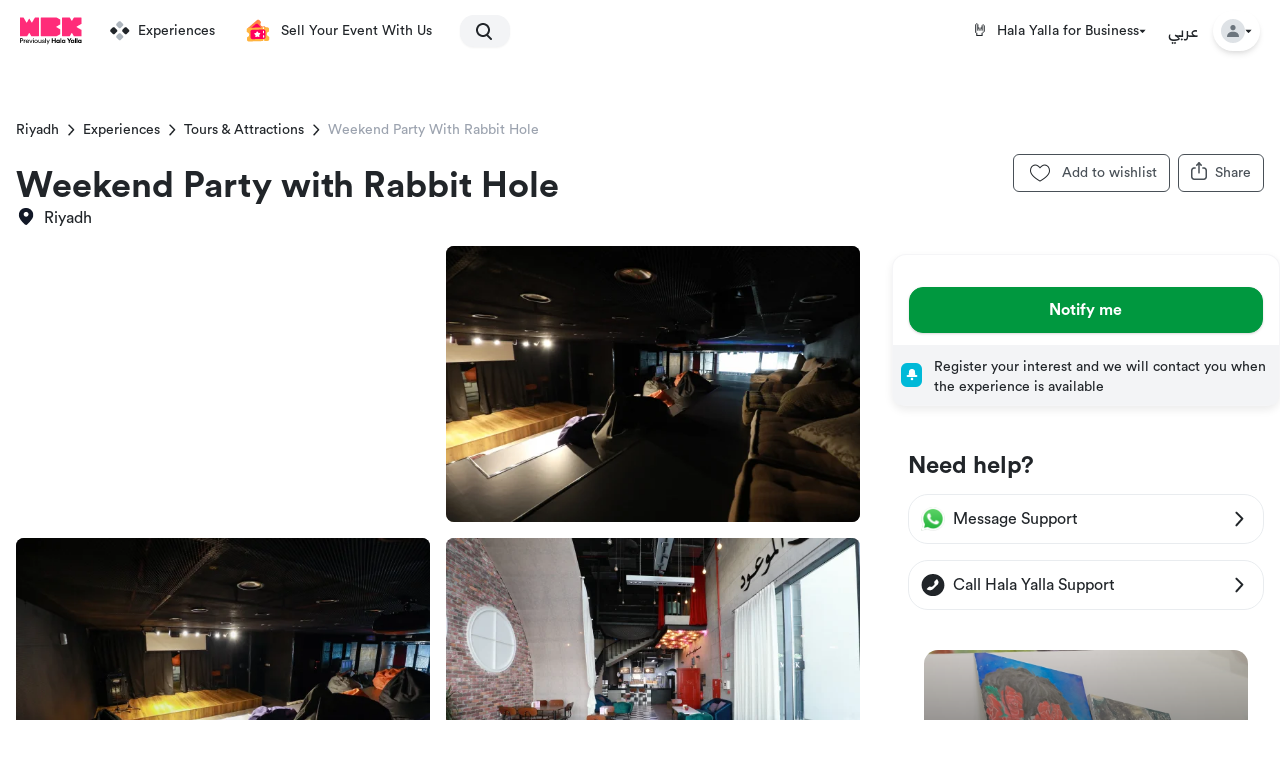

--- FILE ---
content_type: text/html; charset=utf-8
request_url: https://halayalla.com/sa-en/experiences/riyadh/%D8%A7%D9%84%D9%85%D8%B9%D8%A7%D9%84%D9%85-%D8%A7%D9%84%D8%B3%D9%8A%D8%A7%D8%AD%D9%8A%D8%A9/Weekend-party-with-Rabbit-Hole
body_size: 64506
content:
<!DOCTYPE html><html lang="en" dir="ltr" class="antialiased ltr:font-circular rtl:font-arb"><head><meta charSet="utf-8"/><script type="application/ld+json">{
    "@context": "https://schema.org",
    "@type": "Organization",
    "name": "Hala Yalla",
    "url": "https://halayalla.com",
    "sameAs": [
      "https://twitter.com/halayalla","https://www.instagram.com/halayalla","https://www.facebook.com/halayalla"
     ]
  }</script><meta name="twitter:card" content="summary"/><meta name="twitter:site" content="@HalaYalla"/><meta property="og:url" content="https://halayalla.com/sa-en/experiences/riyadh/%D8%A7%D9%84%D9%85%D8%B9%D8%A7%D9%84%D9%85-%D8%A7%D9%84%D8%B3%D9%8A%D8%A7%D8%AD%D9%8A%D8%A9/Weekend-party-with-Rabbit-Hole"/><meta property="og:type" content="website"/><meta property="og:locale" content="en"/><meta property="og:site_name" content="Hala Yalla"/><link rel="canonical" href="https://halayalla.com/sa-en/experiences/riyadh/%D8%A7%D9%84%D9%85%D8%B9%D8%A7%D9%84%D9%85-%D8%A7%D9%84%D8%B3%D9%8A%D8%A7%D8%AD%D9%8A%D8%A9/Weekend-party-with-Rabbit-Hole"/><meta name="facebook-domain-verification" content="puyewqml9boqfcx7510voanrcsa25z"/><meta name="viewport" content="minimum-scale=1, initial-scale=1, width=device-width, shrink-to-fit=no, user-scalable=no, viewport-fit=cover"/><meta name="application-name" content="HalaYalla"/><meta name="apple-mobile-web-app-capable" content="yes"/><meta name="apple-mobile-web-app-status-bar-style" content="default"/><meta name="apple-mobile-web-app-title" content="HalaYalla"/><meta name="format-detection" content="telephone=no"/><meta name="mobile-web-app-capable" content="yes"/><meta name="theme-color" content="#212529"/><link rel="apple-touch-icon" sizes="192x192" href="/icons/hy-192x192.png"/><link rel="apple-touch-startup-image" href="/icons/hy-sm.png" media="(max-device-width: 768px) and (-webkit-min-device-pixel-ratio: 2) and (orientation: portrait)"/><link rel="apple-touch-startup-image" href="/icons/hy-md.png" media="(min-device-width: 768px) and (max-device-width: 1024px) and (-webkit-min-device-pixel-ratio: 2) and (orientation: portrait)"/><link rel="apple-touch-startup-image" href="/icons/hy-big.png" media="(min-device-width: 1024px) and (max-device-width: 1024px) and (-webkit-min-device-pixel-ratio: 2) and (orientation: portrait)"/><link rel="manifest" href="/manifest.json"/><title>Weekend party with Rabbit Hole | Hala Yalla</title><meta name="robots" content="index,follow"/><meta name="googlebot" content="index,follow"/><meta name="description" content="Dress up or suit up and prepare to be a star with this red-carpet style experience you won’t forget."/><meta property="og:title" content="Weekend party with Rabbit Hole | Hala Yalla"/><meta property="og:description" content="Dress up or suit up and prepare to be a star with this red-carpet style experience you won’t forget."/><meta property="og:image" content="https://halayallaimages-new.s3.me-south-1.amazonaws.com/images/venues/P_61223d124aff5_1629633810.jpg"/><meta property="og:image:alt" content="Events in Saudi Arabia"/><meta property="og:image" content="https://halayallaimages-new.s3.me-south-1.amazonaws.com/images/venues/P_61223e126a1ef_1629634066.jpg"/><meta property="og:image:alt" content="Events in Saudi Arabia"/><meta property="og:image" content="https://halayallaimages-new.s3.me-south-1.amazonaws.com/images/venues/P_61223e50a2e31_1629634128.jpg"/><meta property="og:image:alt" content="Events in Saudi Arabia"/><meta property="og:image" content="https://halayallaimages-new.s3.me-south-1.amazonaws.com/images/venues/P_61223ea5e7356_1629634213.jpg"/><meta property="og:image:alt" content="Events in Saudi Arabia"/><meta name="keywords" content="red-carpet,party,experience,fun"/><meta name="apple-itunes-app" content="app-id=1097399425, app-argument=https://app.halayalla.com/venues/detail/60eae7348c9b176706216b77" class="jsx-dca1e15794fd9c0b"/><script type="application/ld+json">{
    "@context": "https://schema.org",
    "@type": "BreadcrumbList",
    "itemListElement": [
      {
        "@type": "ListItem",
        "position": 1,
        "item": {
          "@id": "https://halayalla.com/riyadh",
          "name": "Riyadh"
        }
      },{
        "@type": "ListItem",
        "position": 2,
        "item": {
          "@id": "https://halayalla.com/riyadh/experiences",
          "name": "Experiences"
        }
      },{
        "@type": "ListItem",
        "position": 3,
        "item": {
          "@id": "https://halayalla.com/riyadh/experiences/c/tours-and-attractions",
          "name": "Tours & Attractions"
        }
      },{
        "@type": "ListItem",
        "position": 4,
        "item": {
          "@id": "https://halayalla.com/sa-en/experiences/riyadh/%D8%A7%D9%84%D9%85%D8%B9%D8%A7%D9%84%D9%85-%D8%A7%D9%84%D8%B3%D9%8A%D8%A7%D8%AD%D9%8A%D8%A9/Weekend-party-with-Rabbit-Hole",
          "name": "Weekend Party with Rabbit Hole"
        }
      }
     ]
  }</script><link rel="preload" as="image" imagesrcset="/_next/image?url=https%3A%2F%2Fhalayallaimages-new.s3.me-south-1.amazonaws.com%2Fimages%2Fvenues%2FP_61223d124aff5_1629633810.jpg&amp;w=640&amp;q=85 640w, /_next/image?url=https%3A%2F%2Fhalayallaimages-new.s3.me-south-1.amazonaws.com%2Fimages%2Fvenues%2FP_61223d124aff5_1629633810.jpg&amp;w=750&amp;q=85 750w, /_next/image?url=https%3A%2F%2Fhalayallaimages-new.s3.me-south-1.amazonaws.com%2Fimages%2Fvenues%2FP_61223d124aff5_1629633810.jpg&amp;w=828&amp;q=85 828w, /_next/image?url=https%3A%2F%2Fhalayallaimages-new.s3.me-south-1.amazonaws.com%2Fimages%2Fvenues%2FP_61223d124aff5_1629633810.jpg&amp;w=1080&amp;q=85 1080w, /_next/image?url=https%3A%2F%2Fhalayallaimages-new.s3.me-south-1.amazonaws.com%2Fimages%2Fvenues%2FP_61223d124aff5_1629633810.jpg&amp;w=1200&amp;q=85 1200w, /_next/image?url=https%3A%2F%2Fhalayallaimages-new.s3.me-south-1.amazonaws.com%2Fimages%2Fvenues%2FP_61223d124aff5_1629633810.jpg&amp;w=1920&amp;q=85 1920w, /_next/image?url=https%3A%2F%2Fhalayallaimages-new.s3.me-south-1.amazonaws.com%2Fimages%2Fvenues%2FP_61223d124aff5_1629633810.jpg&amp;w=2048&amp;q=85 2048w, /_next/image?url=https%3A%2F%2Fhalayallaimages-new.s3.me-south-1.amazonaws.com%2Fimages%2Fvenues%2FP_61223d124aff5_1629633810.jpg&amp;w=3840&amp;q=85 3840w" imagesizes="100vw"/><meta name="next-head-count" content="42"/><meta charSet="utf-8"/><meta name="google" content="notranslate"/><noscript><img height="1" width="1" style="display:none" src="https://www.facebook.com/tr?id=392359221822312&amp;ev=PageView&amp;noscript=1"/></noscript><meta http-equiv="ScreenOrientation" content="autoRotate:disabled"/><link rel="preload" href="/fonts/arb/arb-bold.ttf" as="font" type="font/ttf" crossorigin="anonymous"/><link rel="preload" href="/fonts/arb/arb-normal.ttf" as="font" type="font/ttf" crossorigin="anonymous"/><link rel="preload" href="/fonts/circular/circular-black.otf" as="font" type="font/otf" crossorigin="anonymous"/><link rel="preload" href="/fonts/circular/circular-bold.otf" as="font" type="font/otf" crossorigin="anonymous"/><link rel="preload" href="/fonts/circular/circular-light.ttf" as="font" type="font/ttf" crossorigin="anonymous"/><link rel="preload" href="/fonts/circular/circular-medium.otf" as="font" type="font/otf" crossorigin="anonymous"/><link rel="preload" href="/fonts/circular/circular-normal.otf" as="font" type="font/otf" crossorigin="anonymous"/><link rel="preload" href="/fonts/displace.ttf" as="font" type="font/ttf" crossorigin="anonymous"/><link rel="preload" href="/_next/static/css/59480937be64d91e.css" as="style"/><link rel="stylesheet" href="/_next/static/css/59480937be64d91e.css" data-n-g=""/><link rel="preload" href="/_next/static/css/bc214c357963f427.css" as="style"/><link rel="stylesheet" href="/_next/static/css/bc214c357963f427.css" data-n-p=""/><noscript data-n-css=""></noscript><script defer="" nomodule="" src="/_next/static/chunks/polyfills-c67a75d1b6f99dc8.js"></script><script src="/_next/static/chunks/webpack-3ca9ef3121a8d3f0.js" defer=""></script><script src="/_next/static/chunks/framework-560765ab0625ba27.js" defer=""></script><script src="/_next/static/chunks/main-ea36aa171805974e.js" defer=""></script><script src="/_next/static/chunks/pages/_app-084c09746f96012c.js" defer=""></script><script src="/_next/static/chunks/0f1ac474-6ab0c024b7cfd59a.js" defer=""></script><script src="/_next/static/chunks/29107295-b133b9f0bd8c6f37.js" defer=""></script><script src="/_next/static/chunks/719-ac108e83ac31f15d.js" defer=""></script><script src="/_next/static/chunks/7739-d82a3db6ea7d7e3c.js" defer=""></script><script src="/_next/static/chunks/7715-896a873969c38512.js" defer=""></script><script src="/_next/static/chunks/2202-75e9e160def53c69.js" defer=""></script><script src="/_next/static/chunks/4113-3a3d5d9698b29e2e.js" defer=""></script><script src="/_next/static/chunks/5120-ade03a110f3abae9.js" defer=""></script><script src="/_next/static/chunks/pages/%5Blang%5D/experiences/%5Bcity%5D/%5Bcategory%5D/%5Bslug%5D-824f1525e7e945a5.js" defer=""></script><script src="/_next/static/9af046cca551f2fb37a2f659372a69257c320900/_buildManifest.js" defer=""></script><script src="/_next/static/9af046cca551f2fb37a2f659372a69257c320900/_ssgManifest.js" defer=""></script><style id="__jsx-dca1e15794fd9c0b">#__next main{overflow-x:unset!important;background-color:white}</style><style id="__jsx-817fe1cd62b0522">#__next{display:-webkit-box;display:-webkit-flex;display:-moz-box;display:-ms-flexbox;display:flex;-webkit-box-orient:vertical;-webkit-box-direction:normal;-webkit-flex-direction:column;-moz-box-orient:vertical;-moz-box-direction:normal;-ms-flex-direction:column;flex-direction:column;min-height:100vh}#__next main{-webkit-box-flex:1;-webkit-flex:1;-moz-box-flex:1;-ms-flex:1;flex:1;overflow-x:hidden;background-color:white}</style></head><body id="body" class="bg-white text-primary-color xl:bg-white rtl:text-right ltr:text-left ltr:font-circular rtl:font-arb" dir="ltr"><div id="__next" data-reactroot=""><div style="position:fixed;z-index:9999"></div><header class="hidden tablet:flex z-60 transition-all duration-150 bg-white text-gray-700 sticky inset-x-0 top-0"><div class="flex flex-grow bg-white container mx-auto"><a hrefLang="sa-en" class="flex items-center justify-center flex-shrink-0 " href="/sa-en"><div class="rtl:pr-5 ltr:pl-5 rtl:pl-3.5 ltr:pr-3.5 py-4 hover:scale-110 transform transition-transform duration-150 relative"><div class="flex"><span style="box-sizing:border-box;display:inline-block;overflow:hidden;width:initial;height:initial;background:none;opacity:1;border:0;margin:0;padding:0;position:relative;max-width:100%"><span style="box-sizing:border-box;display:block;width:initial;height:initial;background:none;opacity:1;border:0;margin:0;padding:0;max-width:100%"><img style="display:block;max-width:100%;width:initial;height:initial;background:none;opacity:1;border:0;margin:0;padding:0" alt="" aria-hidden="true" src="data:image/svg+xml,%3csvg%20xmlns=%27http://www.w3.org/2000/svg%27%20version=%271.1%27%20width=%2762%27%20height=%2728%27/%3e"/></span><img alt="webook.com logo" src="[data-uri]" decoding="async" data-nimg="intrinsic" style="position:absolute;top:0;left:0;bottom:0;right:0;box-sizing:border-box;padding:0;border:none;margin:auto;display:block;width:0;height:0;min-width:100%;max-width:100%;min-height:100%;max-height:100%"/><noscript><img alt="webook.com logo" srcSet="/icons/wbk-prev-hy-en.svg 1x, /icons/wbk-prev-hy-en.svg 2x" src="/icons/wbk-prev-hy-en.svg" decoding="async" data-nimg="intrinsic" style="position:absolute;top:0;left:0;bottom:0;right:0;box-sizing:border-box;padding:0;border:none;margin:auto;display:block;width:0;height:0;min-width:100%;max-width:100%;min-height:100%;max-height:100%" loading="lazy"/></noscript></span></div></div></a><nav><ul class="items-center hidden h-full list-none xl:flex"><li class="styles_nav-link__JydyM h-full mx-2.5"><a hrefLang="sa-en" class="justify-center h-full block py-1 xl:py-2 hover:bg-gray-100" href="/sa-en/all-cities/experiences"><div class="flex items-center relative z-10 py-2 px-1"><svg id="exp-icon" xmlns="http://www.w3.org/2000/svg" width="20" height="20" viewBox="0 0 20 20" class="ltr:mr-2 rtl:ml-2"><g fill="none" fill-rule="evenodd" transform="translate(-2 -2)"><path fill="#212529" d="M6.80330086,8.56066017 L8.9246212,10.6819805 C9.51040764,11.267767 9.51040764,12.2175144 8.9246212,12.8033009 L6.80330086,14.9246212 C6.21751442,15.5104076 5.26776695,15.5104076 4.68198052,14.9246212 L2.56066017,12.8033009 C1.97487373,12.2175144 1.97487373,11.267767 2.56066017,10.6819805 L4.68198052,8.56066017 C5.26776695,7.97487373 6.21751442,7.97487373 6.80330086,8.56066017 Z M18.8033009,8.56066017 L20.9246212,10.6819805 C21.5104076,11.267767 21.5104076,12.2175144 20.9246212,12.8033009 L18.8033009,14.9246212 C18.2175144,15.5104076 17.267767,15.5104076 16.6819805,14.9246212 L14.5606602,12.8033009 C13.9748737,12.2175144 13.9748737,11.267767 14.5606602,10.6819805 L16.6819805,8.56066017 C17.267767,7.97487373 18.2175144,7.97487373 18.8033009,8.56066017 Z"></path><path fill="#ADB5BD" d="M12.8033009,14.5606602 L14.9246212,16.6819805 C15.5104076,17.267767 15.5104076,18.2175144 14.9246212,18.8033009 L12.8033009,20.9246212 C12.2175144,21.5104076 11.267767,21.5104076 10.6819805,20.9246212 L8.56066017,18.8033009 C7.97487373,18.2175144 7.97487373,17.267767 8.56066017,16.6819805 L10.6819805,14.5606602 C11.267767,13.9748737 12.2175144,13.9748737 12.8033009,14.5606602 Z M12.8033009,2.56066017 L14.9246212,4.68198052 C15.5104076,5.26776695 15.5104076,6.21751442 14.9246212,6.80330086 L12.8033009,8.9246212 C12.2175144,9.51040764 11.267767,9.51040764 10.6819805,8.9246212 L8.56066017,6.80330086 C7.97487373,6.21751442 7.97487373,5.26776695 8.56066017,4.68198052 L10.6819805,2.56066017 C11.267767,1.97487373 12.2175144,1.97487373 12.8033009,2.56066017 Z"></path></g></svg><span class="block tablet:inline mt-1 tablet:mt-0">Experiences</span></div></a></li><li class="styles_nav-link__JydyM h-full mx-2.5"><a hrefLang="sa-en" class="justify-center h-full block py-1 xl:py-2 hover:bg-gray-100" href="/sa-en/ticketing"><div class="flex items-center relative z-10 py-2 px-1"><div class="w-[30px] ltr:mr-2 rtl:ml-2"></div><span class="block tablet:inline mt-1 tablet:mt-0">Sell Your Event With Us</span></div></a></li></ul><ul class="flex items-center h-full list-none xl:hidden"><li class="styles_nav-link__JydyM h-full mx-2.5"><a hrefLang="sa-en" class="justify-center h-full block py-1 xl:py-2 hover:bg-gray-100" href="/sa-en/all-cities/experiences"><div class="flex items-center relative z-10 py-2 px-1"><svg id="exp-icon" xmlns="http://www.w3.org/2000/svg" width="20" height="20" viewBox="0 0 20 20" class="ltr:mr-2 rtl:ml-2"><g fill="none" fill-rule="evenodd" transform="translate(-2 -2)"><path fill="#212529" d="M6.80330086,8.56066017 L8.9246212,10.6819805 C9.51040764,11.267767 9.51040764,12.2175144 8.9246212,12.8033009 L6.80330086,14.9246212 C6.21751442,15.5104076 5.26776695,15.5104076 4.68198052,14.9246212 L2.56066017,12.8033009 C1.97487373,12.2175144 1.97487373,11.267767 2.56066017,10.6819805 L4.68198052,8.56066017 C5.26776695,7.97487373 6.21751442,7.97487373 6.80330086,8.56066017 Z M18.8033009,8.56066017 L20.9246212,10.6819805 C21.5104076,11.267767 21.5104076,12.2175144 20.9246212,12.8033009 L18.8033009,14.9246212 C18.2175144,15.5104076 17.267767,15.5104076 16.6819805,14.9246212 L14.5606602,12.8033009 C13.9748737,12.2175144 13.9748737,11.267767 14.5606602,10.6819805 L16.6819805,8.56066017 C17.267767,7.97487373 18.2175144,7.97487373 18.8033009,8.56066017 Z"></path><path fill="#ADB5BD" d="M12.8033009,14.5606602 L14.9246212,16.6819805 C15.5104076,17.267767 15.5104076,18.2175144 14.9246212,18.8033009 L12.8033009,20.9246212 C12.2175144,21.5104076 11.267767,21.5104076 10.6819805,20.9246212 L8.56066017,18.8033009 C7.97487373,18.2175144 7.97487373,17.267767 8.56066017,16.6819805 L10.6819805,14.5606602 C11.267767,13.9748737 12.2175144,13.9748737 12.8033009,14.5606602 Z M12.8033009,2.56066017 L14.9246212,4.68198052 C15.5104076,5.26776695 15.5104076,6.21751442 14.9246212,6.80330086 L12.8033009,8.9246212 C12.2175144,9.51040764 11.267767,9.51040764 10.6819805,8.9246212 L8.56066017,6.80330086 C7.97487373,6.21751442 7.97487373,5.26776695 8.56066017,4.68198052 L10.6819805,2.56066017 C11.267767,1.97487373 12.2175144,1.97487373 12.8033009,2.56066017 Z"></path></g></svg><span class="block tablet:inline mt-1 tablet:mt-0">Experiences</span></div></a></li><li class="styles_nav-link__JydyM h-full mx-2.5"><a hrefLang="sa-en" class="justify-center h-full block py-1 xl:py-2 hover:bg-gray-100" href="/sa-en/ticketing"><div class="flex items-center relative z-10 py-2 px-1"><div class="w-[30px] ltr:mr-2 rtl:ml-2"></div><span class="block tablet:inline mt-1 tablet:mt-0">Sell Your Event With Us</span></div></a></li></ul></nav><div class="flex-grow flex items-center px-3.5"><div class="relative flex-grow max-w-full py-2"><label id="search-label" for="search" class="absolute inset-y-0 flex items-center ltr:left-0 rtl:right-0 ltr:pl-4 rtl:pr-4 cursor-pointer" aria-label="search"><svg xmlns="http://www.w3.org/2000/svg" width="16" height="17" viewBox="0 0 16 17"><g fill="none" fill-rule="evenodd" transform="translate(-4 -4)"><path fill="currentcolor" d="M14.2928932,16.7071068 C13.9023689,16.3165825 13.9023689,15.6834175 14.2928932,15.2928932 C14.6834175,14.9023689 15.3165825,14.9023689 15.7071068,15.2928932 L19.7071068,19.2928932 C20.0976311,19.6834175 20.0976311,20.3165825 19.7071068,20.7071068 C19.3165825,21.0976311 18.6834175,21.0976311 18.2928932,20.7071068 L14.2928932,16.7071068 Z"></path><path fill="currentcolor" d="M11,16 C13.7614237,16 16,13.7614237 16,11 C16,8.23857625 13.7614237,6 11,6 C8.23857625,6 6,8.23857625 6,11 C6,13.7614237 8.23857625,16 11,16 Z M11,18 C7.13400675,18 4,14.8659932 4,11 C4,7.13400675 7.13400675,4 11,4 C14.8659932,4 18,7.13400675 18,11 C18,14.8659932 14.8659932,18 11,18 Z"></path></g></svg></label><form class="flex transition-all w-0 pointer-events-none" novalidate="" autoComplete="off"><input placeholder="Search Hala Yalla" role="search" id="search" name="search" autoComplete="off" aria-labelledby="search-label" class="styles_searchbar__AtJnE flex-grow border border-transparent leading-none text-sm max-w-full h-8 px-2 pt-1 ltr:pl-10 rtl:pr-10 shadow-sm focus:shadow-md focus:outline-none focus:ring-1 ring-offset-transparent ring-offset-1 ring-primary-color"/></form></div></div><nav><ul class="items-center hidden h-full list-none xl:flex"></ul><ul class="flex items-center h-full list-none xl:hidden"><div class="relative inline-block"><button class="rounded-full flex justify-center items-center focus:outline-none font-bold leading-none my-5 styles_dropdown-menu__0SNWX focus:bg-gray-100 hover:bg-gray-100"><span class="px-2.5 py-1 mx-0.5"><svg width="6px" height="20px" viewBox="0 0 6 20" xmlns="http://www.w3.org/2000/svg" xmlns:xlink="http://www.w3.org/1999/xlink"><title>Icons/Dots</title><g id="HY-App-Setting-Page" stroke="none" stroke-width="1" fill="none" fill-rule="evenodd"><g id="Group" transform="translate(-9.000000, -2.000000)"><g id="Icons/Dots" transform="translate(12.000000, 12.000000) rotate(-90.000000) translate(-12.000000, -12.000000) "><rect id="Bound" opacity="0.200000003" x="0" y="0" width="24" height="24"></rect><path d="M18.75,9.5 C20.1307119,9.5 21.25,10.6192881 21.25,12 C21.25,13.3807119 20.1307119,14.5 18.75,14.5 C17.3692881,14.5 16.25,13.3807119 16.25,12 C16.25,10.6192881 17.3692881,9.5 18.75,9.5 Z M11.75,9.5 C13.1307119,9.5 14.25,10.6192881 14.25,12 C14.25,13.3807119 13.1307119,14.5 11.75,14.5 C10.3692881,14.5 9.25,13.3807119 9.25,12 C9.25,10.6192881 10.3692881,9.5 11.75,9.5 Z M4.75,9.5 C6.13071187,9.5 7.25,10.6192881 7.25,12 C7.25,13.3807119 6.13071187,14.5 4.75,14.5 C3.36928813,14.5 2.25,13.3807119 2.25,12 C2.25,10.6192881 3.36928813,9.5 4.75,9.5 Z" id="Combined-Shape" fill="#212529"></path></g></g></g></svg></span></button></div><div></div></ul></nav><div class="flex items-center"><div class="relative inline-block"><button class="flex items-center justify-between mx-2 gap-1.5 focus:outline-none"><div class="flex items-center flex-grow"><div class="h-10"><svg width="14px" height="21px" viewBox="0 0 14 21" xmlns="http://www.w3.org/2000/svg" xmlns:xlink="http://www.w3.org/1999/xlink" class="mt-1.5"><title>🤘</title><g id="HY-App-Setting-Page" stroke="none" stroke-width="1" fill="none" fill-rule="evenodd" font-family="AppleColorEmoji, Apple Color Emoji" font-size="17" font-weight="normal" line-spacing="24"><text id="\uD83E\uDD18" fill="#212529"><tspan x="-3" y="19">🤘</tspan></text></g></svg></div><span class="text-sm ltr:ml-2 rtl:mr-2">Hala Yalla for Business</span></div><svg xmlns="http://www.w3.org/2000/svg" width="7" height="5" viewBox="0 0 7 5"><g fill="none" fill-rule="evenodd" transform="translate(-1.5 -3)"><rect width="10" height="10"></rect><path fill="#212529" d="M7.8650297,4.08139056 L5.17623371,7.01168165 C5.09814651,7.09678228 4.95973843,7.10762445 4.86709061,7.0358983 L4.85358796,7.024526 L2.13541383,4.0818675 C2.05703986,3.99698958 2.06841454,3.86982337 2.16081989,3.79783382 C2.20046028,3.76695148 2.25075024,3.75 2.30272853,3.75 L7.697276,3.75 C7.81844212,3.75 7.91666667,3.84022308 7.91666667,3.95151889 C7.91666667,3.99904824 7.89837718,4.04504797 7.8650297,4.08139056 Z"></path></g></svg></button></div></div><div class="flex items-center justify-end ltr:mr-5 rtl:ml-5 min-w-0"><div class="mx-3.5"><a class="-mt-2 font-arb" href="/sa-ar/experiences/riyadh/%D8%A7%D9%84%D9%85%D8%B9%D8%A7%D9%84%D9%85-%D8%A7%D9%84%D8%B3%D9%8A%D8%A7%D8%AD%D9%8A%D8%A9/Weekend-party-with-Rabbit-Hole">عربي</a></div><div class="relative inline-block"><button class="rounded-3xl shadow-md p-2 hover:bg-gray-50 focus:bg-gray-50 focus:outline-none"><div class="flex items-center gap-2 flex-shrink-0"><div class="flex items-center justify-center w-6 h-6 bg-[#DEE2E6] rounded-full"><svg width="24px" height="24px" viewBox="0 0 24 24" xmlns="http://www.w3.org/2000/svg" xmlns:xlink="http://www.w3.org/1999/xlink" class="fill-[#6E757C] w-4"><title>24E3AFE5-0B4F-4C64-ACAD-AD23381CA726</title><defs><rect id="path-1" x="0" y="0" width="343" height="48"></rect><filter x="-2.9%" y="-16.7%" width="105.8%" height="141.7%" filterUnits="objectBoundingBox" id="filter-2"><feOffset dx="0" dy="2" in="SourceAlpha" result="shadowOffsetOuter1"></feOffset><feGaussianBlur stdDeviation="3" in="shadowOffsetOuter1" result="shadowBlurOuter1"></feGaussianBlur><feColorMatrix values="0 0 0 0 0   0 0 0 0 0   0 0 0 0 0  0 0 0 0.0482135052 0" type="matrix" in="shadowBlurOuter1"></feColorMatrix></filter></defs><g id="6.0-User-account" stroke="none" stroke-width="1" fill="none" fill-rule="evenodd"><g id="6.0-Account---Payment-history" transform="translate(-216.000000, -370.000000)"><rect fill="transparent" x="0" y="0" width="1680" height="1472"></rect><g id="Lists/List-Item" transform="translate(200.000000, 358.000000)"><g id="Icon-Left" transform="translate(16.000000, 12.000000)" fill="#6C757D"><path d="M12,11 C9.790861,11 8,9.209139 8,7 C8,4.790861 9.790861,3 12,3 C14.209139,3 16,4.790861 16,7 C16,9.209139 14.209139,11 12,11 Z" id="Mask"></path><path d="M3.00065168,20.1992055 C3.38825852,15.4265159 7.26191235,13 11.9833413,13 C16.7712164,13 20.7048837,15.2931929 20.9979143,20.2 C21.0095879,20.3954741 20.9979143,21 20.2466999,21 C16.541124,21 11.0347247,21 3.72750223,21 C3.47671215,21 2.97953825,20.45918 3.00065168,20.1992055 Z" id="Mask-Copy"></path></g></g></g></g></svg></div><svg xmlns="http://www.w3.org/2000/svg" width="7" height="5" viewBox="0 0 7 5" class="fill-[#52525B]"><g fill="none" fill-rule="evenodd" transform="translate(-1.5 -3)"><rect width="10" height="10"></rect><path fill="#212529" d="M7.8650297,4.08139056 L5.17623371,7.01168165 C5.09814651,7.09678228 4.95973843,7.10762445 4.86709061,7.0358983 L4.85358796,7.024526 L2.13541383,4.0818675 C2.05703986,3.99698958 2.06841454,3.86982337 2.16081989,3.79783382 C2.20046028,3.76695148 2.25075024,3.75 2.30272853,3.75 L7.697276,3.75 C7.81844212,3.75 7.91666667,3.84022308 7.91666667,3.95151889 C7.91666667,3.99904824 7.89837718,4.04504797 7.8650297,4.08139056 Z"></path></g></svg></div></button></div></div></div></header><div class="sticky inset-x-0 -top-1 block mobile-header z-70 tablet:hidden "><div class=" text-primary-color bg-white transition duration-150 footer  px-4 py-2"><div class="flex items-center justify-center"><div class="w-16 xs:w-20"><button><svg xmlns="http://www.w3.org/2000/svg" width="16" height="13" viewBox="0 0 16 13"><g fill="#6C757D" fill-rule="evenodd" transform="translate(-4 -5)"><rect width="16" height="3" x="4" y="5" rx="1.5"></rect><path d="M18.5,15 C19.3284271,15 20,15.6715729 20,16.5 C20,17.3284271 19.3284271,18 18.5,18 L5.5,18 C4.67157288,18 4,17.3284271 4,16.5 C4,15.6715729 4.67157288,15 5.5,15 L18.5,15 Z M18.5,10 C19.3284271,10 20,10.6715729 20,11.5 C20,12.3284271 19.3284271,13 18.5,13 L5.5,13 C4.67157288,13 4,12.3284271 4,11.5 C4,10.6715729 4.67157288,10 5.5,10 L18.5,10 Z"></path></g></svg></button></div><div class="flex justify-center flex-grow"><a hrefLang="sa-en" class=" " href="/sa-en"><div class="flex"><span style="box-sizing:border-box;display:inline-block;overflow:hidden;width:initial;height:initial;background:none;opacity:1;border:0;margin:0;padding:0;position:relative;max-width:100%"><span style="box-sizing:border-box;display:block;width:initial;height:initial;background:none;opacity:1;border:0;margin:0;padding:0;max-width:100%"><img style="display:block;max-width:100%;width:initial;height:initial;background:none;opacity:1;border:0;margin:0;padding:0" alt="" aria-hidden="true" src="data:image/svg+xml,%3csvg%20xmlns=%27http://www.w3.org/2000/svg%27%20version=%271.1%27%20width=%2762%27%20height=%2728%27/%3e"/></span><img alt="webook.com logo" src="[data-uri]" decoding="async" data-nimg="intrinsic" style="position:absolute;top:0;left:0;bottom:0;right:0;box-sizing:border-box;padding:0;border:none;margin:auto;display:block;width:0;height:0;min-width:100%;max-width:100%;min-height:100%;max-height:100%"/><noscript><img alt="webook.com logo" srcSet="/icons/wbk-prev-hy-en.svg 1x, /icons/wbk-prev-hy-en.svg 2x" src="/icons/wbk-prev-hy-en.svg" decoding="async" data-nimg="intrinsic" style="position:absolute;top:0;left:0;bottom:0;right:0;box-sizing:border-box;padding:0;border:none;margin:auto;display:block;width:0;height:0;min-width:100%;max-width:100%;min-height:100%;max-height:100%" loading="lazy"/></noscript></span></div></a></div><div class="flex items-center justify-end"><div class="mx-3.5 ltr:mb-1.5"><a class="font-arb" href="/sa-ar/experiences/riyadh/%D8%A7%D9%84%D9%85%D8%B9%D8%A7%D9%84%D9%85-%D8%A7%D9%84%D8%B3%D9%8A%D8%A7%D8%AD%D9%8A%D8%A9/Weekend-party-with-Rabbit-Hole">عربي</a></div></div></div></div></div><main><div class="jsx-dca1e15794fd9c0b relative"><div class="pt-12 md:pt-10 lg:pt-8 md:container md:mx-auto"><div class="container mx-auto px-4"><div class="flex"><div class="flex-grow py-4 text-sm tablet:pt-6"><ul class="styles_breadcrumb__MhwkK"><li class="flex items-center leading-none capitalize"><a hrefLang="sa-en" class="" href="/sa-en/riyadh"><span class="block">Riyadh</span></a><div><svg xmlns="http://www.w3.org/2000/svg" width="24" height="24" viewBox="0 0 24 24" class="transform scale-75"><g fill="none" fill-rule="evenodd"><polygon points="0 0 24 0 24 24 0 24"></polygon><path fill="currentcolor" d="M6.70710678,15.7071081 C6.31658249,16.0976324 5.68341751,16.0976324 5.29289322,15.7071081 C4.90236893,15.3165838 4.90236893,14.6834188 5.29289322,14.2928945 L11.2928932,8.29289454 C11.6714722,7.9143156 12.2810586,7.90106998 12.6757246,8.26284718 L19.4313874,14.2942293 C19.8385064,14.6674217 19.8660094,15.2999891 19.4928169,15.7071081 C19.1196245,16.1142271 18.4870572,16.14173 18.0799382,15.7685376 L12.0300757,10.3841391 L6.70710678,15.7071081 Z" transform="rotate(90 12.378 12.016)"></path></g></svg></div></li><li class="flex items-center leading-none capitalize"><a hrefLang="sa-en" class="" href="/sa-en/riyadh/experiences"><span class="block">Experiences</span></a><div><svg xmlns="http://www.w3.org/2000/svg" width="24" height="24" viewBox="0 0 24 24" class="transform scale-75"><g fill="none" fill-rule="evenodd"><polygon points="0 0 24 0 24 24 0 24"></polygon><path fill="currentcolor" d="M6.70710678,15.7071081 C6.31658249,16.0976324 5.68341751,16.0976324 5.29289322,15.7071081 C4.90236893,15.3165838 4.90236893,14.6834188 5.29289322,14.2928945 L11.2928932,8.29289454 C11.6714722,7.9143156 12.2810586,7.90106998 12.6757246,8.26284718 L19.4313874,14.2942293 C19.8385064,14.6674217 19.8660094,15.2999891 19.4928169,15.7071081 C19.1196245,16.1142271 18.4870572,16.14173 18.0799382,15.7685376 L12.0300757,10.3841391 L6.70710678,15.7071081 Z" transform="rotate(90 12.378 12.016)"></path></g></svg></div></li><li class="flex items-center leading-none capitalize"><a hrefLang="sa-en" class="" href="/sa-en/riyadh/experiences/c/tours-and-attractions"><span class="block">Tours &amp; Attractions</span></a><div><svg xmlns="http://www.w3.org/2000/svg" width="24" height="24" viewBox="0 0 24 24" class="transform scale-75"><g fill="none" fill-rule="evenodd"><polygon points="0 0 24 0 24 24 0 24"></polygon><path fill="currentcolor" d="M6.70710678,15.7071081 C6.31658249,16.0976324 5.68341751,16.0976324 5.29289322,15.7071081 C4.90236893,15.3165838 4.90236893,14.6834188 5.29289322,14.2928945 L11.2928932,8.29289454 C11.6714722,7.9143156 12.2810586,7.90106998 12.6757246,8.26284718 L19.4313874,14.2942293 C19.8385064,14.6674217 19.8660094,15.2999891 19.4928169,15.7071081 C19.1196245,16.1142271 18.4870572,16.14173 18.0799382,15.7685376 L12.0300757,10.3841391 L6.70710678,15.7071081 Z" transform="rotate(90 12.378 12.016)"></path></g></svg></div></li><li class="flex items-center leading-none capitalize text-gray-400"><span>Weekend Party with Rabbit Hole</span></li></ul></div><div class="relative hidden md:block lg:top-10"><div class="flex flex-row-reverse"><button class="z-10 px-3 py-1 mt-5 text-sm border rounded-md text-primary-light border-primary-light hover:bg-primary-disabled tablet:block focus:outline-none focus:bg-primary-disabled"><span class="flex items-center"><svg width="16" height="18" viewBox="0 0 16 18" fill="none" xmlns="http://www.w3.org/2000/svg" class="-mt-1"><path fill-rule="evenodd" clip-rule="evenodd" d="M12 6.80001C11.5582 6.80001 11.2 6.44184 11.2 6.00001C11.2 5.55818 11.5582 5.20001 12 5.20001H12.8C14.5673 5.20001 16 6.6327 16 8.40001V14.8C16 16.5673 14.5673 18 12.8 18H3.2C1.43269 18 0 16.5673 0 14.8V8.39446C0 6.62715 1.43269 5.19446 3.2 5.19446H4C4.44183 5.19446 4.8 5.55263 4.8 5.99446C4.8 6.43629 4.44183 6.79446 4 6.79446H3.2C2.31634 6.79446 1.6 7.5108 1.6 8.39446V14.8C1.6 15.6837 2.31634 16.4 3.2 16.4H12.8C13.6837 16.4 14.4 15.6837 14.4 14.8V8.40001C14.4 7.51636 13.6837 6.80001 12.8 6.80001H12Z" fill="currentcolor"></path><path fill-rule="evenodd" clip-rule="evenodd" d="M7.46967 0.234315C7.76256 -0.0781049 8.23744 -0.0781049 8.53033 0.234315L10.7803 2.63431C11.0732 2.94673 11.0732 3.45327 10.7803 3.76569C10.4874 4.07811 10.0126 4.07811 9.71967 3.76569L8.798 2.782L8.8 2.8V10.8C8.8 11.2418 8.44183 11.6 8 11.6C7.55817 11.6 7.2 11.2418 7.2 10.8V2.8C7.2 2.7949 7.20005 2.78982 7.20014 2.78474L6.28033 3.76569C5.98744 4.07811 5.51256 4.07811 5.21967 3.76569C4.92678 3.45327 4.92678 2.94673 5.21967 2.63431L7.46967 0.234315Z" fill="currentcolor"></path></svg><span class="block ltr:ml-2 rtl:mr-2">Share</span></span></button><button class="z-10 px-3 py-1 mx-2 mt-5 text-sm border rounded-md text-primary-light border-primary-light hover:bg-primary-disabled tablet:block focus:outline-none focus:bg-primary-disabled"><span class="flex items-center"><img src="/icons/profile/heart-black-border.png" title="Add to wishlist" class="hidden md:block w-6 mx-0.5 my-0.5"/><img src="/icons/profile/heart.png" title="Add to wishlist" class="block md:hidden w-6 mx-0.5 my-0.5"/> <span class="hidden md:block ltr:ml-2 rtl:mr-2">Add to wishlist</span></span></button></div></div></div></div><div class="flex flex-col mb-2 space-y-4 lg:space-y-0 lg:flex-row"><div class="w-full lg:ltr:pr-4 lg:rtl:pl-4"><div class="relative flex flex-col-reverse mt-2 tablet:flex-col"><div class="container mx-auto px-4"><div><h1 class="text-2xl font-bold lg:text-4xl">Weekend Party with Rabbit Hole</h1><div class="flex flex-wrap items-center rtl:pt-3"><div class="flex items-center ltr:mr-8 rtl:ml-8"><svg width="20px" height="23px" viewBox="0 0 20 23" xmlns="http://www.w3.org/2000/svg" xmlns:xlink="http://www.w3.org/1999/xlink" class="-mt-1 transform scale-75 ltr:mr-2 rtl:ml-2"><g id="Experience-Details-APP" stroke="none" stroke-width="1" fill="none" fill-rule="evenodd"><g id="2.0-Experience-Details" transform="translate(-178.000000, -1040.000000)"><g id="Group-4" transform="translate(0.000000, 929.250000)"><g id="Group-24" transform="translate(16.000000, 65.000000)"><g id="Icons-/-Map-/-Marker" transform="translate(156.000000, 42.000000)"><rect id="bound" x="0" y="0" width="31" height="31"></rect><path d="M16.1458333,3.875 C21.9583333,3.875 25.8333333,8.71875 25.8333333,13.5625 C25.8333333,16.5778924 23.0175632,20.7195928 17.3860229,25.9876013 C16.6763386,26.6514734 15.5821002,26.679077 14.8398459,26.0518318 L14.8398459,26.0518318 L14.4631865,25.7307646 C9.12661773,21.1410195 6.45833333,17.0849313 6.45833333,13.5625 C6.45833333,7.75 10.3333333,3.875 16.1458333,3.875 Z M16.1458333,9.04166667 C14.3624138,9.04166667 12.9166667,10.4874138 12.9166667,12.2708333 C12.9166667,14.0542528 14.3624138,15.5 16.1458333,15.5 C17.9292528,15.5 19.375,14.0542528 19.375,12.2708333 C19.375,10.4874138 17.9292528,9.04166667 16.1458333,9.04166667 Z" id="Combined-Shape" fill="#121827"></path></g></g></g></g></g></svg>Riyadh</div></div></div></div><div class="absolute z-10 flex md:hidden top-2 ltr:right-2 rtl:left-2"><div class="rounded-full" style="background:rgba(52, 58, 64, 0.48)"><img src="/icons/profile/heart-black-border.png" title="Add to wishlist" class="hidden md:block w-6 mx-0.5 my-0.5"/><img src="/icons/profile/heart.png" title="Add to wishlist" class="block md:hidden w-6 mx-0.5 my-0.5"/> <span class="hidden md:block ltr:ml-2 rtl:mr-2">Add to wishlist</span></div><div class="rounded-full" style="background:rgba(52, 58, 64, 0.48);margin:0px 5px"><svg width="16" height="18" viewBox="0 0 16 18" fill="none" xmlns="http://www.w3.org/2000/svg" style="margin:5px 7px;color:#bfcdd7"><path fill-rule="evenodd" clip-rule="evenodd" d="M12 6.80001C11.5582 6.80001 11.2 6.44184 11.2 6.00001C11.2 5.55818 11.5582 5.20001 12 5.20001H12.8C14.5673 5.20001 16 6.6327 16 8.40001V14.8C16 16.5673 14.5673 18 12.8 18H3.2C1.43269 18 0 16.5673 0 14.8V8.39446C0 6.62715 1.43269 5.19446 3.2 5.19446H4C4.44183 5.19446 4.8 5.55263 4.8 5.99446C4.8 6.43629 4.44183 6.79446 4 6.79446H3.2C2.31634 6.79446 1.6 7.5108 1.6 8.39446V14.8C1.6 15.6837 2.31634 16.4 3.2 16.4H12.8C13.6837 16.4 14.4 15.6837 14.4 14.8V8.40001C14.4 7.51636 13.6837 6.80001 12.8 6.80001H12Z" fill="currentcolor"></path><path fill-rule="evenodd" clip-rule="evenodd" d="M7.46967 0.234315C7.76256 -0.0781049 8.23744 -0.0781049 8.53033 0.234315L10.7803 2.63431C11.0732 2.94673 11.0732 3.45327 10.7803 3.76569C10.4874 4.07811 10.0126 4.07811 9.71967 3.76569L8.798 2.782L8.8 2.8V10.8C8.8 11.2418 8.44183 11.6 8 11.6C7.55817 11.6 7.2 11.2418 7.2 10.8V2.8C7.2 2.7949 7.20005 2.78982 7.20014 2.78474L6.28033 3.76569C5.98744 4.07811 5.51256 4.07811 5.21967 3.76569C4.92678 3.45327 4.92678 2.94673 5.21967 2.63431L7.46967 0.234315Z" fill="currentcolor"></path></svg></div></div><div><div class="container mx-auto px-4 hidden md:block"><div class="grid grid-cols-4 gap-4 mt-4 mb-6  grid-rows-2"><div class="row-span-2 rounded cursor-pointer min-h-[276px] col-span-2 !row-span-1"><div class="relative w-full h-full overflow-hidden rounded-lg"><div style="position:absolute;top:0;right:0;bottom:0;left:0;width:100%;height:100%;transform:scale(1.5);filter:blur(40px);background-image:linear-gradient(90deg, rgb(4,6,6) 25%,rgb(3,6,0) 25% 50%,rgb(18,18,11) 50% 75%,rgb(38,38,35) 75% 100%),linear-gradient(90deg, rgb(37,23,19) 25%,rgb(86,72,64) 25% 50%,rgb(69,64,63) 50% 75%,rgb(32,31,28) 75% 100%),linear-gradient(90deg, rgb(43,33,26) 25%,rgb(105,90,77) 25% 50%,rgb(144,131,121) 50% 75%,rgb(149,121,92) 75% 100%);background-position:0 0 ,0 50%,0 100%;background-size:100% 33.333333333333336%;background-repeat:no-repeat"></div><span style="box-sizing:border-box;display:block;overflow:hidden;width:initial;height:initial;background:none;opacity:1;border:0;margin:0;padding:0;position:absolute;top:0;left:0;bottom:0;right:0"><img sizes="100vw" srcSet="/_next/image?url=https%3A%2F%2Fhalayallaimages-new.s3.me-south-1.amazonaws.com%2Fimages%2Fvenues%2FP_61223d124aff5_1629633810.jpg&amp;w=640&amp;q=85 640w, /_next/image?url=https%3A%2F%2Fhalayallaimages-new.s3.me-south-1.amazonaws.com%2Fimages%2Fvenues%2FP_61223d124aff5_1629633810.jpg&amp;w=750&amp;q=85 750w, /_next/image?url=https%3A%2F%2Fhalayallaimages-new.s3.me-south-1.amazonaws.com%2Fimages%2Fvenues%2FP_61223d124aff5_1629633810.jpg&amp;w=828&amp;q=85 828w, /_next/image?url=https%3A%2F%2Fhalayallaimages-new.s3.me-south-1.amazonaws.com%2Fimages%2Fvenues%2FP_61223d124aff5_1629633810.jpg&amp;w=1080&amp;q=85 1080w, /_next/image?url=https%3A%2F%2Fhalayallaimages-new.s3.me-south-1.amazonaws.com%2Fimages%2Fvenues%2FP_61223d124aff5_1629633810.jpg&amp;w=1200&amp;q=85 1200w, /_next/image?url=https%3A%2F%2Fhalayallaimages-new.s3.me-south-1.amazonaws.com%2Fimages%2Fvenues%2FP_61223d124aff5_1629633810.jpg&amp;w=1920&amp;q=85 1920w, /_next/image?url=https%3A%2F%2Fhalayallaimages-new.s3.me-south-1.amazonaws.com%2Fimages%2Fvenues%2FP_61223d124aff5_1629633810.jpg&amp;w=2048&amp;q=85 2048w, /_next/image?url=https%3A%2F%2Fhalayallaimages-new.s3.me-south-1.amazonaws.com%2Fimages%2Fvenues%2FP_61223d124aff5_1629633810.jpg&amp;w=3840&amp;q=85 3840w" src="/_next/image?url=https%3A%2F%2Fhalayallaimages-new.s3.me-south-1.amazonaws.com%2Fimages%2Fvenues%2FP_61223d124aff5_1629633810.jpg&amp;w=3840&amp;q=85" decoding="async" data-nimg="fill" class="object-cover" style="position:absolute;top:0;left:0;bottom:0;right:0;box-sizing:border-box;padding:0;border:none;margin:auto;display:block;width:0;height:0;min-width:100%;max-width:100%;min-height:100%;max-height:100%"/></span></div></div><div class=" rounded relative cursor-pointer col-span-2 h-full !row-span-1"><div class="relative w-full h-full overflow-hidden rounded-lg"><div style="position:absolute;top:0;right:0;bottom:0;left:0;width:100%;height:100%;transform:scale(1.5);filter:blur(40px);background-image:linear-gradient(90deg, rgb(26,20,16) 25%,rgb(11,10,8) 25% 50%,rgb(16,16,17) 50% 75%,rgb(15,16,17) 75% 100%),linear-gradient(90deg, rgb(109,87,59) 25%,rgb(32,25,17) 25% 50%,rgb(52,52,53) 50% 75%,rgb(60,56,53) 75% 100%),linear-gradient(90deg, rgb(166,143,104) 25%,rgb(67,60,51) 25% 50%,rgb(4,2,0) 50% 75%,rgb(36,23,8) 75% 100%);background-position:0 0 ,0 50%,0 100%;background-size:100% 33.333333333333336%;background-repeat:no-repeat"></div><span style="box-sizing:border-box;display:block;overflow:hidden;width:initial;height:initial;background:none;opacity:1;border:0;margin:0;padding:0;position:absolute;top:0;left:0;bottom:0;right:0"><img src="[data-uri]" decoding="async" data-nimg="fill" class="object-cover" style="position:absolute;top:0;left:0;bottom:0;right:0;box-sizing:border-box;padding:0;border:none;margin:auto;display:block;width:0;height:0;min-width:100%;max-width:100%;min-height:100%;max-height:100%"/><noscript><img sizes="100vw" srcSet="/_next/image?url=https%3A%2F%2Fhalayallaimages-new.s3.me-south-1.amazonaws.com%2Fimages%2Fvenues%2FP_61223e126a1ef_1629634066.jpg&amp;w=640&amp;q=85 640w, /_next/image?url=https%3A%2F%2Fhalayallaimages-new.s3.me-south-1.amazonaws.com%2Fimages%2Fvenues%2FP_61223e126a1ef_1629634066.jpg&amp;w=750&amp;q=85 750w, /_next/image?url=https%3A%2F%2Fhalayallaimages-new.s3.me-south-1.amazonaws.com%2Fimages%2Fvenues%2FP_61223e126a1ef_1629634066.jpg&amp;w=828&amp;q=85 828w, /_next/image?url=https%3A%2F%2Fhalayallaimages-new.s3.me-south-1.amazonaws.com%2Fimages%2Fvenues%2FP_61223e126a1ef_1629634066.jpg&amp;w=1080&amp;q=85 1080w, /_next/image?url=https%3A%2F%2Fhalayallaimages-new.s3.me-south-1.amazonaws.com%2Fimages%2Fvenues%2FP_61223e126a1ef_1629634066.jpg&amp;w=1200&amp;q=85 1200w, /_next/image?url=https%3A%2F%2Fhalayallaimages-new.s3.me-south-1.amazonaws.com%2Fimages%2Fvenues%2FP_61223e126a1ef_1629634066.jpg&amp;w=1920&amp;q=85 1920w, /_next/image?url=https%3A%2F%2Fhalayallaimages-new.s3.me-south-1.amazonaws.com%2Fimages%2Fvenues%2FP_61223e126a1ef_1629634066.jpg&amp;w=2048&amp;q=85 2048w, /_next/image?url=https%3A%2F%2Fhalayallaimages-new.s3.me-south-1.amazonaws.com%2Fimages%2Fvenues%2FP_61223e126a1ef_1629634066.jpg&amp;w=3840&amp;q=85 3840w" src="/_next/image?url=https%3A%2F%2Fhalayallaimages-new.s3.me-south-1.amazonaws.com%2Fimages%2Fvenues%2FP_61223e126a1ef_1629634066.jpg&amp;w=3840&amp;q=85" decoding="async" data-nimg="fill" style="position:absolute;top:0;left:0;bottom:0;right:0;box-sizing:border-box;padding:0;border:none;margin:auto;display:block;width:0;height:0;min-width:100%;max-width:100%;min-height:100%;max-height:100%" class="object-cover" loading="lazy"/></noscript></span></div></div><div class=" rounded relative cursor-pointer col-span-2 h-full !row-span-1"><div class="relative w-full h-full overflow-hidden rounded-lg"><div style="position:absolute;top:0;right:0;bottom:0;left:0;width:100%;height:100%;transform:scale(1.5);filter:blur(40px);background-image:linear-gradient(90deg, rgb(14,11,9) 25%,rgb(24,19,16) 25% 50%,rgb(19,17,17) 50% 75%,rgb(12,14,17) 75% 100%),linear-gradient(90deg, rgb(35,27,19) 25%,rgb(98,78,47) 25% 50%,rgb(55,48,40) 50% 75%,rgb(37,32,32) 75% 100%),linear-gradient(90deg, rgb(25,19,11) 25%,rgb(99,88,67) 25% 50%,rgb(82,76,68) 50% 75%,rgb(6,5,3) 75% 100%);background-position:0 0 ,0 50%,0 100%;background-size:100% 33.333333333333336%;background-repeat:no-repeat"></div><span style="box-sizing:border-box;display:block;overflow:hidden;width:initial;height:initial;background:none;opacity:1;border:0;margin:0;padding:0;position:absolute;top:0;left:0;bottom:0;right:0"><img src="[data-uri]" decoding="async" data-nimg="fill" class="object-cover" style="position:absolute;top:0;left:0;bottom:0;right:0;box-sizing:border-box;padding:0;border:none;margin:auto;display:block;width:0;height:0;min-width:100%;max-width:100%;min-height:100%;max-height:100%"/><noscript><img sizes="100vw" srcSet="/_next/image?url=https%3A%2F%2Fhalayallaimages-new.s3.me-south-1.amazonaws.com%2Fimages%2Fvenues%2FP_61223e50a2e31_1629634128.jpg&amp;w=640&amp;q=85 640w, /_next/image?url=https%3A%2F%2Fhalayallaimages-new.s3.me-south-1.amazonaws.com%2Fimages%2Fvenues%2FP_61223e50a2e31_1629634128.jpg&amp;w=750&amp;q=85 750w, /_next/image?url=https%3A%2F%2Fhalayallaimages-new.s3.me-south-1.amazonaws.com%2Fimages%2Fvenues%2FP_61223e50a2e31_1629634128.jpg&amp;w=828&amp;q=85 828w, /_next/image?url=https%3A%2F%2Fhalayallaimages-new.s3.me-south-1.amazonaws.com%2Fimages%2Fvenues%2FP_61223e50a2e31_1629634128.jpg&amp;w=1080&amp;q=85 1080w, /_next/image?url=https%3A%2F%2Fhalayallaimages-new.s3.me-south-1.amazonaws.com%2Fimages%2Fvenues%2FP_61223e50a2e31_1629634128.jpg&amp;w=1200&amp;q=85 1200w, /_next/image?url=https%3A%2F%2Fhalayallaimages-new.s3.me-south-1.amazonaws.com%2Fimages%2Fvenues%2FP_61223e50a2e31_1629634128.jpg&amp;w=1920&amp;q=85 1920w, /_next/image?url=https%3A%2F%2Fhalayallaimages-new.s3.me-south-1.amazonaws.com%2Fimages%2Fvenues%2FP_61223e50a2e31_1629634128.jpg&amp;w=2048&amp;q=85 2048w, /_next/image?url=https%3A%2F%2Fhalayallaimages-new.s3.me-south-1.amazonaws.com%2Fimages%2Fvenues%2FP_61223e50a2e31_1629634128.jpg&amp;w=3840&amp;q=85 3840w" src="/_next/image?url=https%3A%2F%2Fhalayallaimages-new.s3.me-south-1.amazonaws.com%2Fimages%2Fvenues%2FP_61223e50a2e31_1629634128.jpg&amp;w=3840&amp;q=85" decoding="async" data-nimg="fill" style="position:absolute;top:0;left:0;bottom:0;right:0;box-sizing:border-box;padding:0;border:none;margin:auto;display:block;width:0;height:0;min-width:100%;max-width:100%;min-height:100%;max-height:100%" class="object-cover" loading="lazy"/></noscript></span></div></div><div class=" rounded relative cursor-pointer col-span-2 h-full !row-span-1"><div class="relative w-full h-full overflow-hidden rounded-lg"><div style="position:absolute;top:0;right:0;bottom:0;left:0;width:100%;height:100%;transform:scale(1.5);filter:blur(40px);background-image:linear-gradient(90deg, rgb(149,138,137) 25%,rgb(77,75,74) 25% 50%,rgb(88,72,68) 50% 75%,rgb(190,195,196) 75% 100%),linear-gradient(90deg, rgb(167,155,154) 25%,rgb(127,119,115) 25% 50%,rgb(128,106,105) 50% 75%,rgb(212,227,233) 75% 100%),linear-gradient(90deg, rgb(108,77,58) 25%,rgb(120,113,114) 25% 50%,rgb(128,140,152) 50% 75%,rgb(109,132,148) 75% 100%);background-position:0 0 ,0 50%,0 100%;background-size:100% 33.333333333333336%;background-repeat:no-repeat"></div><span style="box-sizing:border-box;display:block;overflow:hidden;width:initial;height:initial;background:none;opacity:1;border:0;margin:0;padding:0;position:absolute;top:0;left:0;bottom:0;right:0"><img src="[data-uri]" decoding="async" data-nimg="fill" class="object-cover" style="position:absolute;top:0;left:0;bottom:0;right:0;box-sizing:border-box;padding:0;border:none;margin:auto;display:block;width:0;height:0;min-width:100%;max-width:100%;min-height:100%;max-height:100%"/><noscript><img sizes="100vw" srcSet="/_next/image?url=https%3A%2F%2Fhalayallaimages-new.s3.me-south-1.amazonaws.com%2Fimages%2Fvenues%2FP_61223ea5e7356_1629634213.jpg&amp;w=640&amp;q=85 640w, /_next/image?url=https%3A%2F%2Fhalayallaimages-new.s3.me-south-1.amazonaws.com%2Fimages%2Fvenues%2FP_61223ea5e7356_1629634213.jpg&amp;w=750&amp;q=85 750w, /_next/image?url=https%3A%2F%2Fhalayallaimages-new.s3.me-south-1.amazonaws.com%2Fimages%2Fvenues%2FP_61223ea5e7356_1629634213.jpg&amp;w=828&amp;q=85 828w, /_next/image?url=https%3A%2F%2Fhalayallaimages-new.s3.me-south-1.amazonaws.com%2Fimages%2Fvenues%2FP_61223ea5e7356_1629634213.jpg&amp;w=1080&amp;q=85 1080w, /_next/image?url=https%3A%2F%2Fhalayallaimages-new.s3.me-south-1.amazonaws.com%2Fimages%2Fvenues%2FP_61223ea5e7356_1629634213.jpg&amp;w=1200&amp;q=85 1200w, /_next/image?url=https%3A%2F%2Fhalayallaimages-new.s3.me-south-1.amazonaws.com%2Fimages%2Fvenues%2FP_61223ea5e7356_1629634213.jpg&amp;w=1920&amp;q=85 1920w, /_next/image?url=https%3A%2F%2Fhalayallaimages-new.s3.me-south-1.amazonaws.com%2Fimages%2Fvenues%2FP_61223ea5e7356_1629634213.jpg&amp;w=2048&amp;q=85 2048w, /_next/image?url=https%3A%2F%2Fhalayallaimages-new.s3.me-south-1.amazonaws.com%2Fimages%2Fvenues%2FP_61223ea5e7356_1629634213.jpg&amp;w=3840&amp;q=85 3840w" src="/_next/image?url=https%3A%2F%2Fhalayallaimages-new.s3.me-south-1.amazonaws.com%2Fimages%2Fvenues%2FP_61223ea5e7356_1629634213.jpg&amp;w=3840&amp;q=85" decoding="async" data-nimg="fill" style="position:absolute;top:0;left:0;bottom:0;right:0;box-sizing:border-box;padding:0;border:none;margin:auto;display:block;width:0;height:0;min-width:100%;max-width:100%;min-height:100%;max-height:100%" class="object-cover" loading="lazy"/></noscript></span></div></div></div></div><div class="mb-4 md:hidden"><div class="swiper"><div class="swiper-wrapper"><div class="swiper-slide"><div class="h-[450px] w-full cursor-pointer"><div class="relative w-full h-full overflow-hidden"><div style="position:absolute;top:0;right:0;bottom:0;left:0;width:100%;height:100%;transform:scale(1.5);filter:blur(40px);background-image:linear-gradient(90deg, rgb(4,6,6) 25%,rgb(3,6,0) 25% 50%,rgb(18,18,11) 50% 75%,rgb(38,38,35) 75% 100%),linear-gradient(90deg, rgb(37,23,19) 25%,rgb(86,72,64) 25% 50%,rgb(69,64,63) 50% 75%,rgb(32,31,28) 75% 100%),linear-gradient(90deg, rgb(43,33,26) 25%,rgb(105,90,77) 25% 50%,rgb(144,131,121) 50% 75%,rgb(149,121,92) 75% 100%);background-position:0 0 ,0 50%,0 100%;background-size:100% 33.333333333333336%;background-repeat:no-repeat"></div><span style="box-sizing:border-box;display:block;overflow:hidden;width:initial;height:initial;background:none;opacity:1;border:0;margin:0;padding:0;position:absolute;top:0;left:0;bottom:0;right:0"><img sizes="100vw" srcSet="/_next/image?url=https%3A%2F%2Fhalayallaimages-new.s3.me-south-1.amazonaws.com%2Fimages%2Fvenues%2FP_61223d124aff5_1629633810.jpg&amp;w=640&amp;q=85 640w, /_next/image?url=https%3A%2F%2Fhalayallaimages-new.s3.me-south-1.amazonaws.com%2Fimages%2Fvenues%2FP_61223d124aff5_1629633810.jpg&amp;w=750&amp;q=85 750w, /_next/image?url=https%3A%2F%2Fhalayallaimages-new.s3.me-south-1.amazonaws.com%2Fimages%2Fvenues%2FP_61223d124aff5_1629633810.jpg&amp;w=828&amp;q=85 828w, /_next/image?url=https%3A%2F%2Fhalayallaimages-new.s3.me-south-1.amazonaws.com%2Fimages%2Fvenues%2FP_61223d124aff5_1629633810.jpg&amp;w=1080&amp;q=85 1080w, /_next/image?url=https%3A%2F%2Fhalayallaimages-new.s3.me-south-1.amazonaws.com%2Fimages%2Fvenues%2FP_61223d124aff5_1629633810.jpg&amp;w=1200&amp;q=85 1200w, /_next/image?url=https%3A%2F%2Fhalayallaimages-new.s3.me-south-1.amazonaws.com%2Fimages%2Fvenues%2FP_61223d124aff5_1629633810.jpg&amp;w=1920&amp;q=85 1920w, /_next/image?url=https%3A%2F%2Fhalayallaimages-new.s3.me-south-1.amazonaws.com%2Fimages%2Fvenues%2FP_61223d124aff5_1629633810.jpg&amp;w=2048&amp;q=85 2048w, /_next/image?url=https%3A%2F%2Fhalayallaimages-new.s3.me-south-1.amazonaws.com%2Fimages%2Fvenues%2FP_61223d124aff5_1629633810.jpg&amp;w=3840&amp;q=85 3840w" src="/_next/image?url=https%3A%2F%2Fhalayallaimages-new.s3.me-south-1.amazonaws.com%2Fimages%2Fvenues%2FP_61223d124aff5_1629633810.jpg&amp;w=3840&amp;q=85" decoding="async" data-nimg="fill" class="object-cover" style="position:absolute;top:0;left:0;bottom:0;right:0;box-sizing:border-box;padding:0;border:none;margin:auto;display:block;width:0;height:0;min-width:100%;max-width:100%;min-height:100%;max-height:100%"/></span></div></div></div><div class="swiper-slide"><div class="h-[450px] w-full cursor-pointer"><div class="relative w-full h-full overflow-hidden"><div style="position:absolute;top:0;right:0;bottom:0;left:0;width:100%;height:100%;transform:scale(1.5);filter:blur(40px);background-image:linear-gradient(90deg, rgb(26,20,16) 25%,rgb(11,10,8) 25% 50%,rgb(16,16,17) 50% 75%,rgb(15,16,17) 75% 100%),linear-gradient(90deg, rgb(109,87,59) 25%,rgb(32,25,17) 25% 50%,rgb(52,52,53) 50% 75%,rgb(60,56,53) 75% 100%),linear-gradient(90deg, rgb(166,143,104) 25%,rgb(67,60,51) 25% 50%,rgb(4,2,0) 50% 75%,rgb(36,23,8) 75% 100%);background-position:0 0 ,0 50%,0 100%;background-size:100% 33.333333333333336%;background-repeat:no-repeat"></div><span style="box-sizing:border-box;display:block;overflow:hidden;width:initial;height:initial;background:none;opacity:1;border:0;margin:0;padding:0;position:absolute;top:0;left:0;bottom:0;right:0"><img src="[data-uri]" decoding="async" data-nimg="fill" class="object-cover" style="position:absolute;top:0;left:0;bottom:0;right:0;box-sizing:border-box;padding:0;border:none;margin:auto;display:block;width:0;height:0;min-width:100%;max-width:100%;min-height:100%;max-height:100%"/><noscript><img sizes="100vw" srcSet="/_next/image?url=https%3A%2F%2Fhalayallaimages-new.s3.me-south-1.amazonaws.com%2Fimages%2Fvenues%2FP_61223e126a1ef_1629634066.jpg&amp;w=640&amp;q=85 640w, /_next/image?url=https%3A%2F%2Fhalayallaimages-new.s3.me-south-1.amazonaws.com%2Fimages%2Fvenues%2FP_61223e126a1ef_1629634066.jpg&amp;w=750&amp;q=85 750w, /_next/image?url=https%3A%2F%2Fhalayallaimages-new.s3.me-south-1.amazonaws.com%2Fimages%2Fvenues%2FP_61223e126a1ef_1629634066.jpg&amp;w=828&amp;q=85 828w, /_next/image?url=https%3A%2F%2Fhalayallaimages-new.s3.me-south-1.amazonaws.com%2Fimages%2Fvenues%2FP_61223e126a1ef_1629634066.jpg&amp;w=1080&amp;q=85 1080w, /_next/image?url=https%3A%2F%2Fhalayallaimages-new.s3.me-south-1.amazonaws.com%2Fimages%2Fvenues%2FP_61223e126a1ef_1629634066.jpg&amp;w=1200&amp;q=85 1200w, /_next/image?url=https%3A%2F%2Fhalayallaimages-new.s3.me-south-1.amazonaws.com%2Fimages%2Fvenues%2FP_61223e126a1ef_1629634066.jpg&amp;w=1920&amp;q=85 1920w, /_next/image?url=https%3A%2F%2Fhalayallaimages-new.s3.me-south-1.amazonaws.com%2Fimages%2Fvenues%2FP_61223e126a1ef_1629634066.jpg&amp;w=2048&amp;q=85 2048w, /_next/image?url=https%3A%2F%2Fhalayallaimages-new.s3.me-south-1.amazonaws.com%2Fimages%2Fvenues%2FP_61223e126a1ef_1629634066.jpg&amp;w=3840&amp;q=85 3840w" src="/_next/image?url=https%3A%2F%2Fhalayallaimages-new.s3.me-south-1.amazonaws.com%2Fimages%2Fvenues%2FP_61223e126a1ef_1629634066.jpg&amp;w=3840&amp;q=85" decoding="async" data-nimg="fill" style="position:absolute;top:0;left:0;bottom:0;right:0;box-sizing:border-box;padding:0;border:none;margin:auto;display:block;width:0;height:0;min-width:100%;max-width:100%;min-height:100%;max-height:100%" class="object-cover" loading="lazy"/></noscript></span></div></div></div><div class="swiper-slide"><div class="h-[450px] w-full cursor-pointer"><div class="relative w-full h-full overflow-hidden"><div style="position:absolute;top:0;right:0;bottom:0;left:0;width:100%;height:100%;transform:scale(1.5);filter:blur(40px);background-image:linear-gradient(90deg, rgb(14,11,9) 25%,rgb(24,19,16) 25% 50%,rgb(19,17,17) 50% 75%,rgb(12,14,17) 75% 100%),linear-gradient(90deg, rgb(35,27,19) 25%,rgb(98,78,47) 25% 50%,rgb(55,48,40) 50% 75%,rgb(37,32,32) 75% 100%),linear-gradient(90deg, rgb(25,19,11) 25%,rgb(99,88,67) 25% 50%,rgb(82,76,68) 50% 75%,rgb(6,5,3) 75% 100%);background-position:0 0 ,0 50%,0 100%;background-size:100% 33.333333333333336%;background-repeat:no-repeat"></div><span style="box-sizing:border-box;display:block;overflow:hidden;width:initial;height:initial;background:none;opacity:1;border:0;margin:0;padding:0;position:absolute;top:0;left:0;bottom:0;right:0"><img src="[data-uri]" decoding="async" data-nimg="fill" class="object-cover" style="position:absolute;top:0;left:0;bottom:0;right:0;box-sizing:border-box;padding:0;border:none;margin:auto;display:block;width:0;height:0;min-width:100%;max-width:100%;min-height:100%;max-height:100%"/><noscript><img sizes="100vw" srcSet="/_next/image?url=https%3A%2F%2Fhalayallaimages-new.s3.me-south-1.amazonaws.com%2Fimages%2Fvenues%2FP_61223e50a2e31_1629634128.jpg&amp;w=640&amp;q=85 640w, /_next/image?url=https%3A%2F%2Fhalayallaimages-new.s3.me-south-1.amazonaws.com%2Fimages%2Fvenues%2FP_61223e50a2e31_1629634128.jpg&amp;w=750&amp;q=85 750w, /_next/image?url=https%3A%2F%2Fhalayallaimages-new.s3.me-south-1.amazonaws.com%2Fimages%2Fvenues%2FP_61223e50a2e31_1629634128.jpg&amp;w=828&amp;q=85 828w, /_next/image?url=https%3A%2F%2Fhalayallaimages-new.s3.me-south-1.amazonaws.com%2Fimages%2Fvenues%2FP_61223e50a2e31_1629634128.jpg&amp;w=1080&amp;q=85 1080w, /_next/image?url=https%3A%2F%2Fhalayallaimages-new.s3.me-south-1.amazonaws.com%2Fimages%2Fvenues%2FP_61223e50a2e31_1629634128.jpg&amp;w=1200&amp;q=85 1200w, /_next/image?url=https%3A%2F%2Fhalayallaimages-new.s3.me-south-1.amazonaws.com%2Fimages%2Fvenues%2FP_61223e50a2e31_1629634128.jpg&amp;w=1920&amp;q=85 1920w, /_next/image?url=https%3A%2F%2Fhalayallaimages-new.s3.me-south-1.amazonaws.com%2Fimages%2Fvenues%2FP_61223e50a2e31_1629634128.jpg&amp;w=2048&amp;q=85 2048w, /_next/image?url=https%3A%2F%2Fhalayallaimages-new.s3.me-south-1.amazonaws.com%2Fimages%2Fvenues%2FP_61223e50a2e31_1629634128.jpg&amp;w=3840&amp;q=85 3840w" src="/_next/image?url=https%3A%2F%2Fhalayallaimages-new.s3.me-south-1.amazonaws.com%2Fimages%2Fvenues%2FP_61223e50a2e31_1629634128.jpg&amp;w=3840&amp;q=85" decoding="async" data-nimg="fill" style="position:absolute;top:0;left:0;bottom:0;right:0;box-sizing:border-box;padding:0;border:none;margin:auto;display:block;width:0;height:0;min-width:100%;max-width:100%;min-height:100%;max-height:100%" class="object-cover" loading="lazy"/></noscript></span></div></div></div><div class="swiper-slide"><div class="h-[450px] w-full cursor-pointer"><div class="relative w-full h-full overflow-hidden"><div style="position:absolute;top:0;right:0;bottom:0;left:0;width:100%;height:100%;transform:scale(1.5);filter:blur(40px);background-image:linear-gradient(90deg, rgb(149,138,137) 25%,rgb(77,75,74) 25% 50%,rgb(88,72,68) 50% 75%,rgb(190,195,196) 75% 100%),linear-gradient(90deg, rgb(167,155,154) 25%,rgb(127,119,115) 25% 50%,rgb(128,106,105) 50% 75%,rgb(212,227,233) 75% 100%),linear-gradient(90deg, rgb(108,77,58) 25%,rgb(120,113,114) 25% 50%,rgb(128,140,152) 50% 75%,rgb(109,132,148) 75% 100%);background-position:0 0 ,0 50%,0 100%;background-size:100% 33.333333333333336%;background-repeat:no-repeat"></div><span style="box-sizing:border-box;display:block;overflow:hidden;width:initial;height:initial;background:none;opacity:1;border:0;margin:0;padding:0;position:absolute;top:0;left:0;bottom:0;right:0"><img src="[data-uri]" decoding="async" data-nimg="fill" class="object-cover" style="position:absolute;top:0;left:0;bottom:0;right:0;box-sizing:border-box;padding:0;border:none;margin:auto;display:block;width:0;height:0;min-width:100%;max-width:100%;min-height:100%;max-height:100%"/><noscript><img sizes="100vw" srcSet="/_next/image?url=https%3A%2F%2Fhalayallaimages-new.s3.me-south-1.amazonaws.com%2Fimages%2Fvenues%2FP_61223ea5e7356_1629634213.jpg&amp;w=640&amp;q=85 640w, /_next/image?url=https%3A%2F%2Fhalayallaimages-new.s3.me-south-1.amazonaws.com%2Fimages%2Fvenues%2FP_61223ea5e7356_1629634213.jpg&amp;w=750&amp;q=85 750w, /_next/image?url=https%3A%2F%2Fhalayallaimages-new.s3.me-south-1.amazonaws.com%2Fimages%2Fvenues%2FP_61223ea5e7356_1629634213.jpg&amp;w=828&amp;q=85 828w, /_next/image?url=https%3A%2F%2Fhalayallaimages-new.s3.me-south-1.amazonaws.com%2Fimages%2Fvenues%2FP_61223ea5e7356_1629634213.jpg&amp;w=1080&amp;q=85 1080w, /_next/image?url=https%3A%2F%2Fhalayallaimages-new.s3.me-south-1.amazonaws.com%2Fimages%2Fvenues%2FP_61223ea5e7356_1629634213.jpg&amp;w=1200&amp;q=85 1200w, /_next/image?url=https%3A%2F%2Fhalayallaimages-new.s3.me-south-1.amazonaws.com%2Fimages%2Fvenues%2FP_61223ea5e7356_1629634213.jpg&amp;w=1920&amp;q=85 1920w, /_next/image?url=https%3A%2F%2Fhalayallaimages-new.s3.me-south-1.amazonaws.com%2Fimages%2Fvenues%2FP_61223ea5e7356_1629634213.jpg&amp;w=2048&amp;q=85 2048w, /_next/image?url=https%3A%2F%2Fhalayallaimages-new.s3.me-south-1.amazonaws.com%2Fimages%2Fvenues%2FP_61223ea5e7356_1629634213.jpg&amp;w=3840&amp;q=85 3840w" src="/_next/image?url=https%3A%2F%2Fhalayallaimages-new.s3.me-south-1.amazonaws.com%2Fimages%2Fvenues%2FP_61223ea5e7356_1629634213.jpg&amp;w=3840&amp;q=85" decoding="async" data-nimg="fill" style="position:absolute;top:0;left:0;bottom:0;right:0;box-sizing:border-box;padding:0;border:none;margin:auto;display:block;width:0;height:0;min-width:100%;max-width:100%;min-height:100%;max-height:100%" class="object-cover" loading="lazy"/></noscript></span></div></div></div></div></div><div class="swiper !px-4 mt-2"><div class="swiper-wrapper"><div class="swiper-slide"><div class="grid rounded-md p-0.5 border-2 borer-red-500 border-gray-300"><span style="box-sizing:border-box;display:inline-block;overflow:hidden;width:initial;height:initial;background:none;opacity:1;border:0;margin:0;padding:0;position:relative;max-width:100%"><span style="box-sizing:border-box;display:block;width:initial;height:initial;background:none;opacity:1;border:0;margin:0;padding:0;max-width:100%"><img style="display:block;max-width:100%;width:initial;height:initial;background:none;opacity:1;border:0;margin:0;padding:0" alt="" aria-hidden="true" src="data:image/svg+xml,%3csvg%20xmlns=%27http://www.w3.org/2000/svg%27%20version=%271.1%27%20width=%2777%27%20height=%2752%27/%3e"/></span><img src="[data-uri]" decoding="async" data-nimg="intrinsic" class="object-cover rounded-md" style="position:absolute;top:0;left:0;bottom:0;right:0;box-sizing:border-box;padding:0;border:none;margin:auto;display:block;width:0;height:0;min-width:100%;max-width:100%;min-height:100%;max-height:100%"/><noscript><img srcSet="/_next/image?url=https%3A%2F%2Fhalayallaimages-new.s3.me-south-1.amazonaws.com%2Fimages%2Fvenues%2FP_61223d124aff5_1629633810.jpg&amp;w=96&amp;q=75 1x, /_next/image?url=https%3A%2F%2Fhalayallaimages-new.s3.me-south-1.amazonaws.com%2Fimages%2Fvenues%2FP_61223d124aff5_1629633810.jpg&amp;w=256&amp;q=75 2x" src="/_next/image?url=https%3A%2F%2Fhalayallaimages-new.s3.me-south-1.amazonaws.com%2Fimages%2Fvenues%2FP_61223d124aff5_1629633810.jpg&amp;w=256&amp;q=75" decoding="async" data-nimg="intrinsic" style="position:absolute;top:0;left:0;bottom:0;right:0;box-sizing:border-box;padding:0;border:none;margin:auto;display:block;width:0;height:0;min-width:100%;max-width:100%;min-height:100%;max-height:100%" class="object-cover rounded-md" loading="lazy"/></noscript></span></div></div><div class="swiper-slide"><div class="grid rounded-md p-0.5 border-2 borer-red-500 border-transparent"><span style="box-sizing:border-box;display:inline-block;overflow:hidden;width:initial;height:initial;background:none;opacity:1;border:0;margin:0;padding:0;position:relative;max-width:100%"><span style="box-sizing:border-box;display:block;width:initial;height:initial;background:none;opacity:1;border:0;margin:0;padding:0;max-width:100%"><img style="display:block;max-width:100%;width:initial;height:initial;background:none;opacity:1;border:0;margin:0;padding:0" alt="" aria-hidden="true" src="data:image/svg+xml,%3csvg%20xmlns=%27http://www.w3.org/2000/svg%27%20version=%271.1%27%20width=%2777%27%20height=%2752%27/%3e"/></span><img src="[data-uri]" decoding="async" data-nimg="intrinsic" class="object-cover rounded-md" style="position:absolute;top:0;left:0;bottom:0;right:0;box-sizing:border-box;padding:0;border:none;margin:auto;display:block;width:0;height:0;min-width:100%;max-width:100%;min-height:100%;max-height:100%"/><noscript><img srcSet="/_next/image?url=https%3A%2F%2Fhalayallaimages-new.s3.me-south-1.amazonaws.com%2Fimages%2Fvenues%2FP_61223e126a1ef_1629634066.jpg&amp;w=96&amp;q=75 1x, /_next/image?url=https%3A%2F%2Fhalayallaimages-new.s3.me-south-1.amazonaws.com%2Fimages%2Fvenues%2FP_61223e126a1ef_1629634066.jpg&amp;w=256&amp;q=75 2x" src="/_next/image?url=https%3A%2F%2Fhalayallaimages-new.s3.me-south-1.amazonaws.com%2Fimages%2Fvenues%2FP_61223e126a1ef_1629634066.jpg&amp;w=256&amp;q=75" decoding="async" data-nimg="intrinsic" style="position:absolute;top:0;left:0;bottom:0;right:0;box-sizing:border-box;padding:0;border:none;margin:auto;display:block;width:0;height:0;min-width:100%;max-width:100%;min-height:100%;max-height:100%" class="object-cover rounded-md" loading="lazy"/></noscript></span></div></div><div class="swiper-slide"><div class="grid rounded-md p-0.5 border-2 borer-red-500 border-transparent"><span style="box-sizing:border-box;display:inline-block;overflow:hidden;width:initial;height:initial;background:none;opacity:1;border:0;margin:0;padding:0;position:relative;max-width:100%"><span style="box-sizing:border-box;display:block;width:initial;height:initial;background:none;opacity:1;border:0;margin:0;padding:0;max-width:100%"><img style="display:block;max-width:100%;width:initial;height:initial;background:none;opacity:1;border:0;margin:0;padding:0" alt="" aria-hidden="true" src="data:image/svg+xml,%3csvg%20xmlns=%27http://www.w3.org/2000/svg%27%20version=%271.1%27%20width=%2777%27%20height=%2752%27/%3e"/></span><img src="[data-uri]" decoding="async" data-nimg="intrinsic" class="object-cover rounded-md" style="position:absolute;top:0;left:0;bottom:0;right:0;box-sizing:border-box;padding:0;border:none;margin:auto;display:block;width:0;height:0;min-width:100%;max-width:100%;min-height:100%;max-height:100%"/><noscript><img srcSet="/_next/image?url=https%3A%2F%2Fhalayallaimages-new.s3.me-south-1.amazonaws.com%2Fimages%2Fvenues%2FP_61223e50a2e31_1629634128.jpg&amp;w=96&amp;q=75 1x, /_next/image?url=https%3A%2F%2Fhalayallaimages-new.s3.me-south-1.amazonaws.com%2Fimages%2Fvenues%2FP_61223e50a2e31_1629634128.jpg&amp;w=256&amp;q=75 2x" src="/_next/image?url=https%3A%2F%2Fhalayallaimages-new.s3.me-south-1.amazonaws.com%2Fimages%2Fvenues%2FP_61223e50a2e31_1629634128.jpg&amp;w=256&amp;q=75" decoding="async" data-nimg="intrinsic" style="position:absolute;top:0;left:0;bottom:0;right:0;box-sizing:border-box;padding:0;border:none;margin:auto;display:block;width:0;height:0;min-width:100%;max-width:100%;min-height:100%;max-height:100%" class="object-cover rounded-md" loading="lazy"/></noscript></span></div></div><div class="swiper-slide"><div class="grid rounded-md p-0.5 border-2 borer-red-500 border-transparent"><span style="box-sizing:border-box;display:inline-block;overflow:hidden;width:initial;height:initial;background:none;opacity:1;border:0;margin:0;padding:0;position:relative;max-width:100%"><span style="box-sizing:border-box;display:block;width:initial;height:initial;background:none;opacity:1;border:0;margin:0;padding:0;max-width:100%"><img style="display:block;max-width:100%;width:initial;height:initial;background:none;opacity:1;border:0;margin:0;padding:0" alt="" aria-hidden="true" src="data:image/svg+xml,%3csvg%20xmlns=%27http://www.w3.org/2000/svg%27%20version=%271.1%27%20width=%2777%27%20height=%2752%27/%3e"/></span><img src="[data-uri]" decoding="async" data-nimg="intrinsic" class="object-cover rounded-md" style="position:absolute;top:0;left:0;bottom:0;right:0;box-sizing:border-box;padding:0;border:none;margin:auto;display:block;width:0;height:0;min-width:100%;max-width:100%;min-height:100%;max-height:100%"/><noscript><img srcSet="/_next/image?url=https%3A%2F%2Fhalayallaimages-new.s3.me-south-1.amazonaws.com%2Fimages%2Fvenues%2FP_61223ea5e7356_1629634213.jpg&amp;w=96&amp;q=75 1x, /_next/image?url=https%3A%2F%2Fhalayallaimages-new.s3.me-south-1.amazonaws.com%2Fimages%2Fvenues%2FP_61223ea5e7356_1629634213.jpg&amp;w=256&amp;q=75 2x" src="/_next/image?url=https%3A%2F%2Fhalayallaimages-new.s3.me-south-1.amazonaws.com%2Fimages%2Fvenues%2FP_61223ea5e7356_1629634213.jpg&amp;w=256&amp;q=75" decoding="async" data-nimg="intrinsic" style="position:absolute;top:0;left:0;bottom:0;right:0;box-sizing:border-box;padding:0;border:none;margin:auto;display:block;width:0;height:0;min-width:100%;max-width:100%;min-height:100%;max-height:100%" class="object-cover rounded-md" loading="lazy"/></noscript></span></div></div></div></div></div></div></div><div class="mx-4 lg:hidden"><div class="flex w-full px-2 my-4 bg-gray-100 rounded-lg"><div class="flex items-center py-2 mx-auto"><div class="flex justify-center w-6 h-6 rounded-md ltr:mr-3 rtl:ml-3 w-8" style="background-color:rgba(0, 185, 216)"><img width="16px" alt="venue type icon" src="/icons/experiences/offline.svg"/></div><div class=""><p class="mt-1 text-sm text-gray-700">Register your interest and we will contact you when the experience is available</p></div></div></div></div><div class="container mx-auto px-4"><div class="mb-5"><div class="relative overflow-hidden"><article class="prose !max-w-full ltr:pr-3 rtl:pl-3" style="height:180px"><p><strong style="color: rgb(0, 0, 0); background-color: transparent;">Overview</strong></p><p><br></p><p><span style="color: rgb(0, 0, 0); background-color: transparent;">Dress up or suit up and prepare to be a star with this red-carpet style experience you won’t forget. Book an entire stage and party like a celebrity for one night of live singing and entertainment – with you and your friends or family as performers in the spotlight! Good for private parties or big celebrations, this unique and memorable event is sure to be a good time.</span></p><p><br></p><p><strong style="color: rgb(0, 0, 0); background-color: transparent;">More Details</strong></p><p><br></p><p><span style="color: rgb(0, 0, 0); background-color: transparent;">This experience is appropriate for all ages (see below for pricing)</span></p><p><br></p><p><strong style="color: rgb(0, 0, 0); background-color: transparent;">Experience Duration &amp; Schedules</strong></p><p><br></p><p><span style="color: rgb(0, 0, 0); background-color: transparent;">This experience is available daily (Monday-Sunday)&nbsp;</span></p><p><br></p><p><span style="color: rgb(0, 0, 0); background-color: transparent;">&nbsp;</span><strong style="color: rgb(0, 0, 0); background-color: transparent;">Prices &amp; Packages</strong></p><p><br></p><ul><li><strong style="background-color: transparent;">Weekends from 07:00pm-03:00am</strong></li></ul><p><span style="color: rgb(0, 0, 0); background-color: transparent;">700 SAR/hour -&nbsp;includes audio and light system with projector</span></p><p><br></p><p><span style="color: rgb(0, 0, 0); background-color: transparent;">Please note, prices indicated here may change based on the experience provider’s requirements.</span></p><p><span style="color: rgb(0, 0, 0); background-color: transparent;">Payment is online via Hala Yalla’s secure payment portal. Your booking can be cancelled with a 100% guaranteed refund if you contact us at least 1 hour prior to your reservation time.</span></p><p><br></p><p><strong style="color: rgb(0, 0, 0); background-color: transparent;">Covid-19 Standard Precautions</strong></p><p><br></p><p><span style="color: rgb(0, 0, 0); background-color: transparent;">For the safety of everyone, please ensure to follow the official Ministry of Health guidelines.</span></p><p><span style="color: rgb(0, 0, 0); background-color: transparent;">Ensure that you have downloaded the Tawakkalna app and have it ready in order to gain access to the venue.</span></p><p><br></p><p><strong style="color: rgb(0, 0, 0); background-color: transparent;">Get More Information</strong></p><p><br></p><p><span style="color: rgb(0, 0, 0); background-color: transparent;">If you have questions or need more information in order to book this experience, please contact our customer support team via WhatsApp chat. You can find it in the ‘Need help?’ section on this page below the Location Map.</span></p><p><br></p><p><strong style="color: rgb(0, 0, 0); background-color: transparent;">Cancellation Policy</strong></p><p><br></p><p><span style="color: rgb(0, 0, 0); background-color: transparent;">Your booking can be canceled with a 100% guaranteed refund if you contact us at least 1 hour prior to your reservation time.</span></p><p><br></p><p><br></p></article><div class="absolute inset-x-0 bottom-0 h-[100px] bg-gradient-to-b from-white/25 to-white z-10"></div></div><button class="flex items-center mb-4 font-bold r-more"><span>Read more<!-- --> </span><svg width="32" height="20" viewBox="0 0 32 20" fill="none" xmlns="http://www.w3.org/2000/svg" class="flex-shrink-0 w-3 mt-1 ltr:ml-1 rtl:mr-1"><path d="M16.0006 19.1204C15.4271 19.1204 14.8537 18.9014 14.4165 18.4644L0.657185 4.70499C-0.218085 3.82972 -0.218085 2.41062 0.657185 1.5357C1.5321 0.660788 2.95092 0.660788 3.82626 1.5357L16.0006 13.7108L28.1751 1.53613C29.0504 0.661213 30.469 0.661213 31.3439 1.53613C32.2196 2.41104 32.2196 3.83014 31.3439 4.70541L17.5848 18.4648C17.1474 18.9019 16.5739 19.1204 16.0006 19.1204Z" fill="black"></path></svg></button></div><div class="py-5 mt-5 border-t"><div class="prose"><h3>Location</h3></div><div><div class="flex items-center justify-between"><div><span class="block">Meeting point</span><span class="text-sm font-bold"> <!-- -->Riyadh</span></div><button type="button" class="border border-primary-color shadow rounded-default px-4 py-3 bg-primary-color text-white hover:opacity-75 transition duration-150 ease-in-out  focus:outline-none focus:ring-1 ring-offset-1 focus:ring-primary-color !py-2 font-bold">Get directions</button></div></div></div></div></div><div class="top-0 w-full lg:w-[560px] lg:sticky lg:ltr:pl-0 lg:rtl:pr-0 relative"><div></div><div class="fixed inset-x-0 bottom-0 py-2 bg-white md:hidden z-60" style="box-shadow:0 -1px 7px 0 rgba(33,37,41,0.2)"><div class="container mx-auto px-4"><div class="flex items-center flex-row-reverse"><div class="flex flex-col"><div><button id="see-dates" class="text-white hover:opacity-75 border  shadow rounded-default !px-8 transition duration-150 ease-in-out focus:outline-none focus:ring-1 ring-offset-1 py-2.5 w-full bg-primary-green border-primary-green focus:ring-primary-green"><div class="flex items-center justify-center pointer-events-none"><div class="font-bold pointer-events-none">Notify me</div></div></button></div></div></div></div></div><div style="box-shadow:0 4px 8px 0 rgba(0,0,0,0.08)" class="sticky z-40 hidden py-4 mt-24 mb-12 bg-white border top-24 rounded-default md:block border-opacity-40"><div class="px-4 mb-10"><div class="py-4"><button id="see-dates" class="text-white hover:opacity-75 border  shadow rounded-default !px-8 transition duration-150 ease-in-out focus:outline-none focus:ring-1 ring-offset-1 py-2.5 w-full bg-primary-green border-primary-green focus:ring-primary-green"><div class="flex items-center justify-center pointer-events-none"><div class="font-bold pointer-events-none">Notify me</div></div></button></div></div><div class="absolute bottom-0 flex w-full px-2 bg-gray-100 rounded-b-lg"><div class="flex items-center py-2 mx-auto"><div class="flex justify-center w-6 h-6 rounded-md ltr:mr-3 rtl:ml-3 w-8" style="background-color:rgba(0, 185, 216)"><img width="16px" alt="venue type icon" src="/icons/experiences/offline.svg"/></div><div class=""><p class="mt-1 text-sm text-gray-700">Register your interest and we will contact you when the experience is available</p></div></div></div></div><div class="container mx-auto px-4"><span class="block mt-1 mb-4 text-2xl font-bold leading-none">Need help?</span><a target="_blank" rel="noreferrer noopener" href="https://wa.me/966115207040/?text=" class="flex p-3 border rounded-xl border-gray-50 hover:bg-gray-50"><div class="flex-grow"><span class="flex items-center"><img width="24px" height="24px" src="/images/common/whatsapp.png" alt="halayalla whatsapp" class="ltr:mr-2 rtl:ml-2"/>Message Support</span></div><svg xmlns="http://www.w3.org/2000/svg" width="24" height="24" viewBox="0 0 24 24"><g fill="none" fill-rule="evenodd"><polygon points="0 0 24 0 24 24 0 24"></polygon><path fill="currentcolor" d="M6.70710678,15.7071081 C6.31658249,16.0976324 5.68341751,16.0976324 5.29289322,15.7071081 C4.90236893,15.3165838 4.90236893,14.6834188 5.29289322,14.2928945 L11.2928932,8.29289454 C11.6714722,7.9143156 12.2810586,7.90106998 12.6757246,8.26284718 L19.4313874,14.2942293 C19.8385064,14.6674217 19.8660094,15.2999891 19.4928169,15.7071081 C19.1196245,16.1142271 18.4870572,16.14173 18.0799382,15.7685376 L12.0300757,10.3841391 L6.70710678,15.7071081 Z" transform="rotate(90 12.378 12.016)"></path></g></svg></a><a class="flex p-3 mt-4 border rounded-xl border-gray-50 hover:bg-gray-50" href="tel:8001111805"><div class="flex-grow"><span class="flex items-center"><img width="24px" height="24px" src="/images/common/call.svg" alt="call halayalla" class="ltr:mr-2 rtl:ml-2"/>Call Hala Yalla Support</span></div><svg xmlns="http://www.w3.org/2000/svg" width="24" height="24" viewBox="0 0 24 24"><g fill="none" fill-rule="evenodd"><polygon points="0 0 24 0 24 24 0 24"></polygon><path fill="currentcolor" d="M6.70710678,15.7071081 C6.31658249,16.0976324 5.68341751,16.0976324 5.29289322,15.7071081 C4.90236893,15.3165838 4.90236893,14.6834188 5.29289322,14.2928945 L11.2928932,8.29289454 C11.6714722,7.9143156 12.2810586,7.90106998 12.6757246,8.26284718 L19.4313874,14.2942293 C19.8385064,14.6674217 19.8660094,15.2999891 19.4928169,15.7071081 C19.1196245,16.1142271 18.4870572,16.14173 18.0799382,15.7685376 L12.0300757,10.3841391 L6.70710678,15.7071081 Z" transform="rotate(90 12.378 12.016)"></path></g></svg></a><div class="px-4 pt-10"><a hrefLang="sa-en" class="flex justify-center" href="/sa-en/business"><div style="width:auto"><div class="relative inline-flex w-full mb-12 overflow-hidden tablet:flex rounded-default"><div class="absolute inset-0 z-10 flex items-end justify-center flex-grow w-full tablet:w-auto p-5 text-center text-white  bg-gradient-to-t from-black to-transparent"><div><div class="mb-1 text-2xl font-bold">Sell your experiences on Hala Yalla</div><div class="">List your experiences and start selling through the largest sales network in Saudi</div><div class="bg-white text-[#0552BC] w-[230px] rounded-default flex h-10 justify-center items-center font-bold mt-4 mx-auto">Learn More</div></div></div><div class="relative lg:w-auto w-full h-[285px]"><img class="object-cover w-full h-full" width="450px" height="285px" src="/images/cta/pro/1.jpg"/><div class=""></div></div></div></div></a></div></div></div></div></div><div class="bg-gray-light"><div class="container mx-auto px-4"><div class="pt-10 pb-20 mt-12"><div class="container px-4 mx-auto"><div class="flex flex-wrap items-center mb-8 space-y-2"><span class="subheading text-2xl font-bold">Similar Experiences</span><div class="flex items-center"><button class="swiper-arrow ltr:mr-2 rtl:ml-2 suggested-experiences-prev focus:outline-none focus:ring-1 ring-primary-light primary" aria-label="previous"><svg xmlns="http://www.w3.org/2000/svg" width="24" height="24" viewBox="0 0 24 24"><g fill="none" fill-rule="evenodd"><polygon points="0 0 24 0 24 24 0 24"></polygon><path fill="currentcolor" d="M5.3449694,16.0692442 C4.95444511,16.4597685 4.32128013,16.4597685 3.93075584,16.0692442 C3.54023154,15.6787199 3.54023154,15.0455549 3.93075584,14.6550306 L9.93075584,8.6550306 C10.3093348,8.27645166 10.9189212,8.26320604 11.3135872,8.62498324 L18.0692501,14.6563654 C18.476369,15.0295578 18.503872,15.6621252 18.1306796,16.0692442 C17.7574872,16.4763632 17.1249198,16.5038661 16.7178008,16.1306737 L10.6679384,10.7462752 L5.3449694,16.0692442 Z" transform="matrix(0 1 1 0 -1.362 1.362)"></path></g></svg></button><button class="swiper-arrow  suggested-experiences-next focus:outline-none focus:ring-1  ring-primary-light primary" aria-label="next"><svg xmlns="http://www.w3.org/2000/svg" width="24" height="24" viewBox="0 0 24 24"><g fill="none" fill-rule="evenodd"><polygon points="0 0 24 0 24 24 0 24"></polygon><path fill="currentcolor" d="M6.70710678,15.7071081 C6.31658249,16.0976324 5.68341751,16.0976324 5.29289322,15.7071081 C4.90236893,15.3165838 4.90236893,14.6834188 5.29289322,14.2928945 L11.2928932,8.29289454 C11.6714722,7.9143156 12.2810586,7.90106998 12.6757246,8.26284718 L19.4313874,14.2942293 C19.8385064,14.6674217 19.8660094,15.2999891 19.4928169,15.7071081 C19.1196245,16.1142271 18.4870572,16.14173 18.0799382,15.7685376 L12.0300757,10.3841391 L6.70710678,15.7071081 Z" transform="rotate(90 12.378 12.016)"></path></g></svg></button></div></div></div><div class="md:container md:px-4 md:mx-auto"><div class="swiper !px-4 md:!px-0" dir="ltr"><div class="swiper-wrapper"><div class="swiper-slide h-auto py-2"><a hrefLang="sa-en" class="flex justify-center w-full" href="/sa-en/experiences/riyadh/tours-and-attractions/vip-and-visitors-al-hmdan-heritage-museum"><div class="card_card__8tU29"><div class="absolute top-2 ltr:left-2 rtl:right-2 z-10 rounded-full" style="background:rgba(52, 58, 64, 0.48)"><img src="/icons/profile/heart.png" title="Add to wishlist" class="mx-[3px] my-[2px] pt-0.5"/></div><div class="absolute top-0 z-10 overflow-hidden text-xs ltr:right-0 rtl:left-0 ltr:rounded-bl-default rtl:rounded-br-default"><div class="flex items-center px-3 py-1" style="background-color:#00B9D8;color:#FFFFFF"><img width="12px" height="10px" alt="" src="/icons/experiences/offline.svg" class="ltr:mr-1 rtl:ml-1"/><span>Request</span></div></div><div class="card_img-container__iYYbM"><div class="relative h-full"><span style="box-sizing:border-box;display:inline-block;overflow:hidden;width:initial;height:initial;background:none;opacity:1;border:0;margin:0;padding:0;position:relative;max-width:100%"><span style="box-sizing:border-box;display:block;width:initial;height:initial;background:none;opacity:1;border:0;margin:0;padding:0;max-width:100%"><img style="display:block;max-width:100%;width:initial;height:initial;background:none;opacity:1;border:0;margin:0;padding:0" alt="" aria-hidden="true" src="data:image/svg+xml,%3csvg%20xmlns=%27http://www.w3.org/2000/svg%27%20version=%271.1%27%20width=%27425%27%20height=%27229%27/%3e"/></span><img title="VIP and Visitors Al Hamdan Heritage Museum" alt="" src="[data-uri]" decoding="async" data-nimg="intrinsic" class="card_img__qJ5In" style="position:absolute;top:0;left:0;bottom:0;right:0;box-sizing:border-box;padding:0;border:none;margin:auto;display:block;width:0;height:0;min-width:100%;max-width:100%;min-height:100%;max-height:100%"/><noscript><img title="VIP and Visitors Al Hamdan Heritage Museum" alt="" srcSet="/_next/image?url=https%3A%2F%2Fhalayallaimages-new.s3.me-south-1.amazonaws.com%2Fimages%2Fvenues%2Fprovider_venue_6232f4d40bee5.png&amp;w=640&amp;q=40 1x, /_next/image?url=https%3A%2F%2Fhalayallaimages-new.s3.me-south-1.amazonaws.com%2Fimages%2Fvenues%2Fprovider_venue_6232f4d40bee5.png&amp;w=1080&amp;q=40 2x" src="/_next/image?url=https%3A%2F%2Fhalayallaimages-new.s3.me-south-1.amazonaws.com%2Fimages%2Fvenues%2Fprovider_venue_6232f4d40bee5.png&amp;w=1080&amp;q=40" decoding="async" data-nimg="intrinsic" style="position:absolute;top:0;left:0;bottom:0;right:0;box-sizing:border-box;padding:0;border:none;margin:auto;display:block;width:0;height:0;min-width:100%;max-width:100%;min-height:100%;max-height:100%" class="card_img__qJ5In" loading="lazy"/></noscript></span></div></div><div class="relative flex flex-col flex-grow px-4 pt-1"><div class="absolute transform -translate-y-2/3 -top-2 ltr:right-2 rtl:left-2"><span style="box-sizing:border-box;display:inline-block;overflow:hidden;width:initial;height:initial;background:none;opacity:1;border:0;margin:0;padding:0;position:relative;max-width:100%"><span style="box-sizing:border-box;display:block;width:initial;height:initial;background:none;opacity:1;border:0;margin:0;padding:0;max-width:100%"><img style="display:block;max-width:100%;width:initial;height:initial;background:none;opacity:1;border:0;margin:0;padding:0" alt="" aria-hidden="true" src="data:image/svg+xml,%3csvg%20xmlns=%27http://www.w3.org/2000/svg%27%20version=%271.1%27%20width=%2772%27%20height=%2772%27/%3e"/></span><img alt="" src="[data-uri]" decoding="async" data-nimg="intrinsic" style="position:absolute;top:0;left:0;bottom:0;right:0;box-sizing:border-box;padding:0;border:none;margin:auto;display:block;width:0;height:0;min-width:100%;max-width:100%;min-height:100%;max-height:100%"/><noscript><img alt="" srcSet="/images/common/certificate.svg 1x, /images/common/certificate.svg 2x" src="/images/common/certificate.svg" decoding="async" data-nimg="intrinsic" style="position:absolute;top:0;left:0;bottom:0;right:0;box-sizing:border-box;padding:0;border:none;margin:auto;display:block;width:0;height:0;min-width:100%;max-width:100%;min-height:100%;max-height:100%" loading="lazy"/></noscript></span></div><span class="text-primary-orange text-xs uppercase font-bold ltr:tracking-wide">Tours &amp; Attractions</span><div class="card_title__Jc1VP">VIP and Visitors Al Hamdan Heritage Museum</div><div class="flex flex-col flex-grow text-primary-color"><div class="flex-grow"><span class="block h-auto mb-3 overflow-hidden text-sm truncate">Riyadh</span></div><div class="flex items-center justify-between"></div></div></div></div></a></div><div class="swiper-slide h-auto py-2"><a hrefLang="sa-en" class="flex justify-center w-full" href="/sa-en/experiences/riyadh/tours-and-attractions/al-hmdan-heritage-museum-1"><div class="card_card__8tU29"><div class="absolute top-2 ltr:left-2 rtl:right-2 z-10 rounded-full" style="background:rgba(52, 58, 64, 0.48)"><img src="/icons/profile/heart.png" title="Add to wishlist" class="mx-[3px] my-[2px] pt-0.5"/></div><div class="absolute top-0 z-10 overflow-hidden text-xs ltr:right-0 rtl:left-0 ltr:rounded-bl-default rtl:rounded-br-default"><div class="flex items-center px-3 py-1" style="background-color:#00B9D8;color:#FFFFFF"><img width="12px" height="10px" alt="" src="/icons/experiences/offline.svg" class="ltr:mr-1 rtl:ml-1"/><span>Request</span></div></div><div class="card_img-container__iYYbM"><div class="relative h-full"><span style="box-sizing:border-box;display:inline-block;overflow:hidden;width:initial;height:initial;background:none;opacity:1;border:0;margin:0;padding:0;position:relative;max-width:100%"><span style="box-sizing:border-box;display:block;width:initial;height:initial;background:none;opacity:1;border:0;margin:0;padding:0;max-width:100%"><img style="display:block;max-width:100%;width:initial;height:initial;background:none;opacity:1;border:0;margin:0;padding:0" alt="" aria-hidden="true" src="data:image/svg+xml,%3csvg%20xmlns=%27http://www.w3.org/2000/svg%27%20version=%271.1%27%20width=%27425%27%20height=%27229%27/%3e"/></span><img title="Al Hmdan Heritage Museum" alt="" src="[data-uri]" decoding="async" data-nimg="intrinsic" class="card_img__qJ5In" style="position:absolute;top:0;left:0;bottom:0;right:0;box-sizing:border-box;padding:0;border:none;margin:auto;display:block;width:0;height:0;min-width:100%;max-width:100%;min-height:100%;max-height:100%"/><noscript><img title="Al Hmdan Heritage Museum" alt="" srcSet="/_next/image?url=https%3A%2F%2Fhalayallaimages-new.s3.me-south-1.amazonaws.com%2Fimages%2Fvenues%2Fprovider_venue_622701d1819d9.png&amp;w=640&amp;q=40 1x, /_next/image?url=https%3A%2F%2Fhalayallaimages-new.s3.me-south-1.amazonaws.com%2Fimages%2Fvenues%2Fprovider_venue_622701d1819d9.png&amp;w=1080&amp;q=40 2x" src="/_next/image?url=https%3A%2F%2Fhalayallaimages-new.s3.me-south-1.amazonaws.com%2Fimages%2Fvenues%2Fprovider_venue_622701d1819d9.png&amp;w=1080&amp;q=40" decoding="async" data-nimg="intrinsic" style="position:absolute;top:0;left:0;bottom:0;right:0;box-sizing:border-box;padding:0;border:none;margin:auto;display:block;width:0;height:0;min-width:100%;max-width:100%;min-height:100%;max-height:100%" class="card_img__qJ5In" loading="lazy"/></noscript></span></div></div><div class="relative flex flex-col flex-grow px-4 pt-1"><div class="absolute transform -translate-y-2/3 -top-2 ltr:right-2 rtl:left-2"><span style="box-sizing:border-box;display:inline-block;overflow:hidden;width:initial;height:initial;background:none;opacity:1;border:0;margin:0;padding:0;position:relative;max-width:100%"><span style="box-sizing:border-box;display:block;width:initial;height:initial;background:none;opacity:1;border:0;margin:0;padding:0;max-width:100%"><img style="display:block;max-width:100%;width:initial;height:initial;background:none;opacity:1;border:0;margin:0;padding:0" alt="" aria-hidden="true" src="data:image/svg+xml,%3csvg%20xmlns=%27http://www.w3.org/2000/svg%27%20version=%271.1%27%20width=%2772%27%20height=%2772%27/%3e"/></span><img alt="" src="[data-uri]" decoding="async" data-nimg="intrinsic" style="position:absolute;top:0;left:0;bottom:0;right:0;box-sizing:border-box;padding:0;border:none;margin:auto;display:block;width:0;height:0;min-width:100%;max-width:100%;min-height:100%;max-height:100%"/><noscript><img alt="" srcSet="/images/common/certificate.svg 1x, /images/common/certificate.svg 2x" src="/images/common/certificate.svg" decoding="async" data-nimg="intrinsic" style="position:absolute;top:0;left:0;bottom:0;right:0;box-sizing:border-box;padding:0;border:none;margin:auto;display:block;width:0;height:0;min-width:100%;max-width:100%;min-height:100%;max-height:100%" loading="lazy"/></noscript></span></div><span class="text-primary-orange text-xs uppercase font-bold ltr:tracking-wide">Tours &amp; Attractions</span><div class="card_title__Jc1VP">Al Hmdan Heritage Museum</div><div class="flex flex-col flex-grow text-primary-color"><div class="flex-grow"><span class="block h-auto mb-3 overflow-hidden text-sm truncate">Riyadh</span></div><div class="flex items-center justify-between"></div></div></div></div></a></div><div class="swiper-slide h-auto py-2"><a hrefLang="sa-en" class="flex justify-center w-full" href="/sa-en/experiences/riyadh/tours-and-attractions/rabbit-hole-experiential-lounge"><div class="card_card__8tU29"><div class="absolute top-2 ltr:left-2 rtl:right-2 z-10 rounded-full" style="background:rgba(52, 58, 64, 0.48)"><img src="/icons/profile/heart.png" title="Add to wishlist" class="mx-[3px] my-[2px] pt-0.5"/></div><div class="absolute top-0 z-10 overflow-hidden text-xs ltr:right-0 rtl:left-0 ltr:rounded-bl-default rtl:rounded-br-default"><div class="flex items-center px-3 py-1" style="background-color:#00B9D8;color:#FFFFFF"><img width="12px" height="10px" alt="" src="/icons/experiences/offline.svg" class="ltr:mr-1 rtl:ml-1"/><span>Request</span></div></div><div class="card_img-container__iYYbM"><div class="relative h-full"><span style="box-sizing:border-box;display:inline-block;overflow:hidden;width:initial;height:initial;background:none;opacity:1;border:0;margin:0;padding:0;position:relative;max-width:100%"><span style="box-sizing:border-box;display:block;width:initial;height:initial;background:none;opacity:1;border:0;margin:0;padding:0;max-width:100%"><img style="display:block;max-width:100%;width:initial;height:initial;background:none;opacity:1;border:0;margin:0;padding:0" alt="" aria-hidden="true" src="data:image/svg+xml,%3csvg%20xmlns=%27http://www.w3.org/2000/svg%27%20version=%271.1%27%20width=%27425%27%20height=%27229%27/%3e"/></span><img title="Rabbit Hole experiential lounge" alt="" src="[data-uri]" decoding="async" data-nimg="intrinsic" class="card_img__qJ5In" style="position:absolute;top:0;left:0;bottom:0;right:0;box-sizing:border-box;padding:0;border:none;margin:auto;display:block;width:0;height:0;min-width:100%;max-width:100%;min-height:100%;max-height:100%"/><noscript><img title="Rabbit Hole experiential lounge" alt="" srcSet="/_next/image?url=https%3A%2F%2Fhalayallaimages-new.s3.me-south-1.amazonaws.com%2Fimages%2Fvenues%2FP_6122130f06554_1629623055.jpg&amp;w=640&amp;q=40 1x, /_next/image?url=https%3A%2F%2Fhalayallaimages-new.s3.me-south-1.amazonaws.com%2Fimages%2Fvenues%2FP_6122130f06554_1629623055.jpg&amp;w=1080&amp;q=40 2x" src="/_next/image?url=https%3A%2F%2Fhalayallaimages-new.s3.me-south-1.amazonaws.com%2Fimages%2Fvenues%2FP_6122130f06554_1629623055.jpg&amp;w=1080&amp;q=40" decoding="async" data-nimg="intrinsic" style="position:absolute;top:0;left:0;bottom:0;right:0;box-sizing:border-box;padding:0;border:none;margin:auto;display:block;width:0;height:0;min-width:100%;max-width:100%;min-height:100%;max-height:100%" class="card_img__qJ5In" loading="lazy"/></noscript></span></div></div><div class="relative flex flex-col flex-grow px-4 pt-1"><div class="absolute transform -translate-y-2/3 -top-2 ltr:right-2 rtl:left-2"><span style="box-sizing:border-box;display:inline-block;overflow:hidden;width:initial;height:initial;background:none;opacity:1;border:0;margin:0;padding:0;position:relative;max-width:100%"><span style="box-sizing:border-box;display:block;width:initial;height:initial;background:none;opacity:1;border:0;margin:0;padding:0;max-width:100%"><img style="display:block;max-width:100%;width:initial;height:initial;background:none;opacity:1;border:0;margin:0;padding:0" alt="" aria-hidden="true" src="data:image/svg+xml,%3csvg%20xmlns=%27http://www.w3.org/2000/svg%27%20version=%271.1%27%20width=%2772%27%20height=%2772%27/%3e"/></span><img alt="" src="[data-uri]" decoding="async" data-nimg="intrinsic" style="position:absolute;top:0;left:0;bottom:0;right:0;box-sizing:border-box;padding:0;border:none;margin:auto;display:block;width:0;height:0;min-width:100%;max-width:100%;min-height:100%;max-height:100%"/><noscript><img alt="" srcSet="/images/common/certificate.svg 1x, /images/common/certificate.svg 2x" src="/images/common/certificate.svg" decoding="async" data-nimg="intrinsic" style="position:absolute;top:0;left:0;bottom:0;right:0;box-sizing:border-box;padding:0;border:none;margin:auto;display:block;width:0;height:0;min-width:100%;max-width:100%;min-height:100%;max-height:100%" loading="lazy"/></noscript></span></div><span class="text-primary-orange text-xs uppercase font-bold ltr:tracking-wide">Tours &amp; Attractions</span><div class="card_title__Jc1VP">Rabbit Hole experiential lounge</div><div class="flex flex-col flex-grow text-primary-color"><div class="flex-grow"><span class="block h-auto mb-3 overflow-hidden text-sm truncate">Riyadh</span></div><div class="flex items-center justify-between"></div></div></div></div></a></div><div class="swiper-slide h-auto py-2"><a hrefLang="sa-en" class="flex justify-center w-full" href="/sa-en/experiences/riyadh/tours-and-attractions/the-celebrity-celebration-with-rabbit-hole"><div class="card_card__8tU29"><div class="absolute top-2 ltr:left-2 rtl:right-2 z-10 rounded-full" style="background:rgba(52, 58, 64, 0.48)"><img src="/icons/profile/heart.png" title="Add to wishlist" class="mx-[3px] my-[2px] pt-0.5"/></div><div class="absolute top-0 z-10 overflow-hidden text-xs ltr:right-0 rtl:left-0 ltr:rounded-bl-default rtl:rounded-br-default"><div class="flex items-center px-3 py-1" style="background-color:#00B9D8;color:#FFFFFF"><img width="12px" height="10px" alt="" src="/icons/experiences/offline.svg" class="ltr:mr-1 rtl:ml-1"/><span>Request</span></div></div><div class="card_img-container__iYYbM"><div class="relative h-full"><span style="box-sizing:border-box;display:inline-block;overflow:hidden;width:initial;height:initial;background:none;opacity:1;border:0;margin:0;padding:0;position:relative;max-width:100%"><span style="box-sizing:border-box;display:block;width:initial;height:initial;background:none;opacity:1;border:0;margin:0;padding:0;max-width:100%"><img style="display:block;max-width:100%;width:initial;height:initial;background:none;opacity:1;border:0;margin:0;padding:0" alt="" aria-hidden="true" src="data:image/svg+xml,%3csvg%20xmlns=%27http://www.w3.org/2000/svg%27%20version=%271.1%27%20width=%27425%27%20height=%27229%27/%3e"/></span><img title="The Celebrity Celebration with Rabbit Hole" alt="" src="[data-uri]" decoding="async" data-nimg="intrinsic" class="card_img__qJ5In" style="position:absolute;top:0;left:0;bottom:0;right:0;box-sizing:border-box;padding:0;border:none;margin:auto;display:block;width:0;height:0;min-width:100%;max-width:100%;min-height:100%;max-height:100%"/><noscript><img title="The Celebrity Celebration with Rabbit Hole" alt="" srcSet="/_next/image?url=https%3A%2F%2Fhalayallaimages-new.s3.me-south-1.amazonaws.com%2Fimages%2Fvenues%2FP_61221c51b6efd_1629625425.jpg&amp;w=640&amp;q=40 1x, /_next/image?url=https%3A%2F%2Fhalayallaimages-new.s3.me-south-1.amazonaws.com%2Fimages%2Fvenues%2FP_61221c51b6efd_1629625425.jpg&amp;w=1080&amp;q=40 2x" src="/_next/image?url=https%3A%2F%2Fhalayallaimages-new.s3.me-south-1.amazonaws.com%2Fimages%2Fvenues%2FP_61221c51b6efd_1629625425.jpg&amp;w=1080&amp;q=40" decoding="async" data-nimg="intrinsic" style="position:absolute;top:0;left:0;bottom:0;right:0;box-sizing:border-box;padding:0;border:none;margin:auto;display:block;width:0;height:0;min-width:100%;max-width:100%;min-height:100%;max-height:100%" class="card_img__qJ5In" loading="lazy"/></noscript></span></div></div><div class="relative flex flex-col flex-grow px-4 pt-1"><div class="absolute transform -translate-y-2/3 -top-2 ltr:right-2 rtl:left-2"><span style="box-sizing:border-box;display:inline-block;overflow:hidden;width:initial;height:initial;background:none;opacity:1;border:0;margin:0;padding:0;position:relative;max-width:100%"><span style="box-sizing:border-box;display:block;width:initial;height:initial;background:none;opacity:1;border:0;margin:0;padding:0;max-width:100%"><img style="display:block;max-width:100%;width:initial;height:initial;background:none;opacity:1;border:0;margin:0;padding:0" alt="" aria-hidden="true" src="data:image/svg+xml,%3csvg%20xmlns=%27http://www.w3.org/2000/svg%27%20version=%271.1%27%20width=%2772%27%20height=%2772%27/%3e"/></span><img alt="" src="[data-uri]" decoding="async" data-nimg="intrinsic" style="position:absolute;top:0;left:0;bottom:0;right:0;box-sizing:border-box;padding:0;border:none;margin:auto;display:block;width:0;height:0;min-width:100%;max-width:100%;min-height:100%;max-height:100%"/><noscript><img alt="" srcSet="/images/common/certificate.svg 1x, /images/common/certificate.svg 2x" src="/images/common/certificate.svg" decoding="async" data-nimg="intrinsic" style="position:absolute;top:0;left:0;bottom:0;right:0;box-sizing:border-box;padding:0;border:none;margin:auto;display:block;width:0;height:0;min-width:100%;max-width:100%;min-height:100%;max-height:100%" loading="lazy"/></noscript></span></div><span class="text-primary-orange text-xs uppercase font-bold ltr:tracking-wide">Tours &amp; Attractions</span><div class="card_title__Jc1VP">The Celebrity Celebration with Rabbit Hole</div><div class="flex flex-col flex-grow text-primary-color"><div class="flex-grow"><span class="block h-auto mb-3 overflow-hidden text-sm truncate">Riyadh</span></div><div class="flex items-center justify-between"></div></div></div></div></a></div><div class="swiper-slide h-auto py-2"><a hrefLang="sa-en" class="flex justify-center w-full" href="/sa-en/experiences/riyadh/tours-and-attractions/karaoke-live-guitar-event-with-rabbit-hole"><div class="card_card__8tU29"><div class="absolute top-2 ltr:left-2 rtl:right-2 z-10 rounded-full" style="background:rgba(52, 58, 64, 0.48)"><img src="/icons/profile/heart.png" title="Add to wishlist" class="mx-[3px] my-[2px] pt-0.5"/></div><div class="absolute top-0 z-10 overflow-hidden text-xs ltr:right-0 rtl:left-0 ltr:rounded-bl-default rtl:rounded-br-default"><div class="flex items-center px-3 py-1" style="background-color:#00B9D8;color:#FFFFFF"><img width="12px" height="10px" alt="" src="/icons/experiences/offline.svg" class="ltr:mr-1 rtl:ml-1"/><span>Request</span></div></div><div class="card_img-container__iYYbM"><div class="relative h-full"><span style="box-sizing:border-box;display:inline-block;overflow:hidden;width:initial;height:initial;background:none;opacity:1;border:0;margin:0;padding:0;position:relative;max-width:100%"><span style="box-sizing:border-box;display:block;width:initial;height:initial;background:none;opacity:1;border:0;margin:0;padding:0;max-width:100%"><img style="display:block;max-width:100%;width:initial;height:initial;background:none;opacity:1;border:0;margin:0;padding:0" alt="" aria-hidden="true" src="data:image/svg+xml,%3csvg%20xmlns=%27http://www.w3.org/2000/svg%27%20version=%271.1%27%20width=%27425%27%20height=%27229%27/%3e"/></span><img title="Karaoke &amp; Live Guitar Event with Rabbit Hole" alt="" src="[data-uri]" decoding="async" data-nimg="intrinsic" class="card_img__qJ5In" style="position:absolute;top:0;left:0;bottom:0;right:0;box-sizing:border-box;padding:0;border:none;margin:auto;display:block;width:0;height:0;min-width:100%;max-width:100%;min-height:100%;max-height:100%"/><noscript><img title="Karaoke &amp; Live Guitar Event with Rabbit Hole" alt="" srcSet="/_next/image?url=https%3A%2F%2Fhalayallaimages-new.s3.me-south-1.amazonaws.com%2Fimages%2Fvenues%2FP_60ed5e0760536_1626168839.jpeg&amp;w=640&amp;q=40 1x, /_next/image?url=https%3A%2F%2Fhalayallaimages-new.s3.me-south-1.amazonaws.com%2Fimages%2Fvenues%2FP_60ed5e0760536_1626168839.jpeg&amp;w=1080&amp;q=40 2x" src="/_next/image?url=https%3A%2F%2Fhalayallaimages-new.s3.me-south-1.amazonaws.com%2Fimages%2Fvenues%2FP_60ed5e0760536_1626168839.jpeg&amp;w=1080&amp;q=40" decoding="async" data-nimg="intrinsic" style="position:absolute;top:0;left:0;bottom:0;right:0;box-sizing:border-box;padding:0;border:none;margin:auto;display:block;width:0;height:0;min-width:100%;max-width:100%;min-height:100%;max-height:100%" class="card_img__qJ5In" loading="lazy"/></noscript></span></div></div><div class="relative flex flex-col flex-grow px-4 pt-1"><div class="absolute transform -translate-y-2/3 -top-2 ltr:right-2 rtl:left-2"><span style="box-sizing:border-box;display:inline-block;overflow:hidden;width:initial;height:initial;background:none;opacity:1;border:0;margin:0;padding:0;position:relative;max-width:100%"><span style="box-sizing:border-box;display:block;width:initial;height:initial;background:none;opacity:1;border:0;margin:0;padding:0;max-width:100%"><img style="display:block;max-width:100%;width:initial;height:initial;background:none;opacity:1;border:0;margin:0;padding:0" alt="" aria-hidden="true" src="data:image/svg+xml,%3csvg%20xmlns=%27http://www.w3.org/2000/svg%27%20version=%271.1%27%20width=%2772%27%20height=%2772%27/%3e"/></span><img alt="" src="[data-uri]" decoding="async" data-nimg="intrinsic" style="position:absolute;top:0;left:0;bottom:0;right:0;box-sizing:border-box;padding:0;border:none;margin:auto;display:block;width:0;height:0;min-width:100%;max-width:100%;min-height:100%;max-height:100%"/><noscript><img alt="" srcSet="/images/common/certificate.svg 1x, /images/common/certificate.svg 2x" src="/images/common/certificate.svg" decoding="async" data-nimg="intrinsic" style="position:absolute;top:0;left:0;bottom:0;right:0;box-sizing:border-box;padding:0;border:none;margin:auto;display:block;width:0;height:0;min-width:100%;max-width:100%;min-height:100%;max-height:100%" loading="lazy"/></noscript></span></div><span class="text-primary-orange text-xs uppercase font-bold ltr:tracking-wide">Tours &amp; Attractions</span><div class="card_title__Jc1VP">Karaoke &amp; Live Guitar Event with Rabbit Hole</div><div class="flex flex-col flex-grow text-primary-color"><div class="flex-grow"><span class="block h-auto mb-3 overflow-hidden text-sm truncate">Riyadh</span></div><div class="flex items-center justify-between"></div></div></div></div></a></div><div class="swiper-slide h-auto py-2"><a hrefLang="sa-en" class="flex justify-center w-full" href="/sa-en/experiences/riyadh/tours-and-attractions/movie-discussion-night-with-rabbit-hole"><div class="card_card__8tU29"><div class="absolute top-2 ltr:left-2 rtl:right-2 z-10 rounded-full" style="background:rgba(52, 58, 64, 0.48)"><img src="/icons/profile/heart.png" title="Add to wishlist" class="mx-[3px] my-[2px] pt-0.5"/></div><div class="absolute top-0 z-10 overflow-hidden text-xs ltr:right-0 rtl:left-0 ltr:rounded-bl-default rtl:rounded-br-default"><div class="flex items-center px-3 py-1" style="background-color:#00B9D8;color:#FFFFFF"><img width="12px" height="10px" alt="" src="/icons/experiences/offline.svg" class="ltr:mr-1 rtl:ml-1"/><span>Request</span></div></div><div class="card_img-container__iYYbM"><div class="relative h-full"><span style="box-sizing:border-box;display:inline-block;overflow:hidden;width:initial;height:initial;background:none;opacity:1;border:0;margin:0;padding:0;position:relative;max-width:100%"><span style="box-sizing:border-box;display:block;width:initial;height:initial;background:none;opacity:1;border:0;margin:0;padding:0;max-width:100%"><img style="display:block;max-width:100%;width:initial;height:initial;background:none;opacity:1;border:0;margin:0;padding:0" alt="" aria-hidden="true" src="data:image/svg+xml,%3csvg%20xmlns=%27http://www.w3.org/2000/svg%27%20version=%271.1%27%20width=%27425%27%20height=%27229%27/%3e"/></span><img title="Movie &amp; Discussion night with Rabbit Hole" alt="" src="[data-uri]" decoding="async" data-nimg="intrinsic" class="card_img__qJ5In" style="position:absolute;top:0;left:0;bottom:0;right:0;box-sizing:border-box;padding:0;border:none;margin:auto;display:block;width:0;height:0;min-width:100%;max-width:100%;min-height:100%;max-height:100%"/><noscript><img title="Movie &amp; Discussion night with Rabbit Hole" alt="" srcSet="/_next/image?url=https%3A%2F%2Fhalayallaimages-new.s3.me-south-1.amazonaws.com%2Fimages%2Fvenues%2FP_60ed5f353ac1b_1626169141.jpeg&amp;w=640&amp;q=40 1x, /_next/image?url=https%3A%2F%2Fhalayallaimages-new.s3.me-south-1.amazonaws.com%2Fimages%2Fvenues%2FP_60ed5f353ac1b_1626169141.jpeg&amp;w=1080&amp;q=40 2x" src="/_next/image?url=https%3A%2F%2Fhalayallaimages-new.s3.me-south-1.amazonaws.com%2Fimages%2Fvenues%2FP_60ed5f353ac1b_1626169141.jpeg&amp;w=1080&amp;q=40" decoding="async" data-nimg="intrinsic" style="position:absolute;top:0;left:0;bottom:0;right:0;box-sizing:border-box;padding:0;border:none;margin:auto;display:block;width:0;height:0;min-width:100%;max-width:100%;min-height:100%;max-height:100%" class="card_img__qJ5In" loading="lazy"/></noscript></span></div></div><div class="relative flex flex-col flex-grow px-4 pt-1"><div class="absolute transform -translate-y-2/3 -top-2 ltr:right-2 rtl:left-2"><span style="box-sizing:border-box;display:inline-block;overflow:hidden;width:initial;height:initial;background:none;opacity:1;border:0;margin:0;padding:0;position:relative;max-width:100%"><span style="box-sizing:border-box;display:block;width:initial;height:initial;background:none;opacity:1;border:0;margin:0;padding:0;max-width:100%"><img style="display:block;max-width:100%;width:initial;height:initial;background:none;opacity:1;border:0;margin:0;padding:0" alt="" aria-hidden="true" src="data:image/svg+xml,%3csvg%20xmlns=%27http://www.w3.org/2000/svg%27%20version=%271.1%27%20width=%2772%27%20height=%2772%27/%3e"/></span><img alt="" src="[data-uri]" decoding="async" data-nimg="intrinsic" style="position:absolute;top:0;left:0;bottom:0;right:0;box-sizing:border-box;padding:0;border:none;margin:auto;display:block;width:0;height:0;min-width:100%;max-width:100%;min-height:100%;max-height:100%"/><noscript><img alt="" srcSet="/images/common/certificate.svg 1x, /images/common/certificate.svg 2x" src="/images/common/certificate.svg" decoding="async" data-nimg="intrinsic" style="position:absolute;top:0;left:0;bottom:0;right:0;box-sizing:border-box;padding:0;border:none;margin:auto;display:block;width:0;height:0;min-width:100%;max-width:100%;min-height:100%;max-height:100%" loading="lazy"/></noscript></span></div><span class="text-primary-orange text-xs uppercase font-bold ltr:tracking-wide">Tours &amp; Attractions</span><div class="card_title__Jc1VP">Movie &amp; Discussion night with Rabbit Hole</div><div class="flex flex-col flex-grow text-primary-color"><div class="flex-grow"><span class="block h-auto mb-3 overflow-hidden text-sm truncate">Riyadh</span></div><div class="flex items-center justify-between"></div></div></div></div></a></div><div class="swiper-slide h-auto py-2"><a hrefLang="sa-en" class="flex justify-center w-full" href="/sa-en/experiences/riyadh/tours-and-attractions/half-day-dirriyah-tour-1"><div class="card_card__8tU29"><div class="absolute top-2 ltr:left-2 rtl:right-2 z-10 rounded-full" style="background:rgba(52, 58, 64, 0.48)"><img src="/icons/profile/heart.png" title="Add to wishlist" class="mx-[3px] my-[2px] pt-0.5"/></div><div class="absolute top-0 z-10 overflow-hidden text-xs ltr:right-0 rtl:left-0 ltr:rounded-bl-default rtl:rounded-br-default"><div class="flex items-center px-3 py-1" style="background-color:#FFC107;color:#212529"><img width="12px" height="10px" alt="" src="/icons/experiences/thunder.svg" class="ltr:mr-1 rtl:ml-1"/><span>Instant Booking</span></div></div><div class="card_img-container__iYYbM"><div class="relative h-full"><span style="box-sizing:border-box;display:inline-block;overflow:hidden;width:initial;height:initial;background:none;opacity:1;border:0;margin:0;padding:0;position:relative;max-width:100%"><span style="box-sizing:border-box;display:block;width:initial;height:initial;background:none;opacity:1;border:0;margin:0;padding:0;max-width:100%"><img style="display:block;max-width:100%;width:initial;height:initial;background:none;opacity:1;border:0;margin:0;padding:0" alt="" aria-hidden="true" src="data:image/svg+xml,%3csvg%20xmlns=%27http://www.w3.org/2000/svg%27%20version=%271.1%27%20width=%27425%27%20height=%27229%27/%3e"/></span><img title="Half Day Dirriyah Tour (Private Tour)" alt="" src="[data-uri]" decoding="async" data-nimg="intrinsic" class="card_img__qJ5In" style="position:absolute;top:0;left:0;bottom:0;right:0;box-sizing:border-box;padding:0;border:none;margin:auto;display:block;width:0;height:0;min-width:100%;max-width:100%;min-height:100%;max-height:100%"/><noscript><img title="Half Day Dirriyah Tour (Private Tour)" alt="" srcSet="/_next/image?url=https%3A%2F%2Fhalayallaimages-new.s3.me-south-1.amazonaws.com%2Fimages%2Fvenues%2Fprovider_venue_651c0026a6819.&amp;w=640&amp;q=40 1x, /_next/image?url=https%3A%2F%2Fhalayallaimages-new.s3.me-south-1.amazonaws.com%2Fimages%2Fvenues%2Fprovider_venue_651c0026a6819.&amp;w=1080&amp;q=40 2x" src="/_next/image?url=https%3A%2F%2Fhalayallaimages-new.s3.me-south-1.amazonaws.com%2Fimages%2Fvenues%2Fprovider_venue_651c0026a6819.&amp;w=1080&amp;q=40" decoding="async" data-nimg="intrinsic" style="position:absolute;top:0;left:0;bottom:0;right:0;box-sizing:border-box;padding:0;border:none;margin:auto;display:block;width:0;height:0;min-width:100%;max-width:100%;min-height:100%;max-height:100%" class="card_img__qJ5In" loading="lazy"/></noscript></span></div></div><div class="relative flex flex-col flex-grow px-4 pt-1"><div class="absolute transform -translate-y-2/3 -top-2 ltr:right-2 rtl:left-2"><span style="box-sizing:border-box;display:inline-block;overflow:hidden;width:initial;height:initial;background:none;opacity:1;border:0;margin:0;padding:0;position:relative;max-width:100%"><span style="box-sizing:border-box;display:block;width:initial;height:initial;background:none;opacity:1;border:0;margin:0;padding:0;max-width:100%"><img style="display:block;max-width:100%;width:initial;height:initial;background:none;opacity:1;border:0;margin:0;padding:0" alt="" aria-hidden="true" src="data:image/svg+xml,%3csvg%20xmlns=%27http://www.w3.org/2000/svg%27%20version=%271.1%27%20width=%2772%27%20height=%2772%27/%3e"/></span><img alt="" src="[data-uri]" decoding="async" data-nimg="intrinsic" style="position:absolute;top:0;left:0;bottom:0;right:0;box-sizing:border-box;padding:0;border:none;margin:auto;display:block;width:0;height:0;min-width:100%;max-width:100%;min-height:100%;max-height:100%"/><noscript><img alt="" srcSet="/images/common/certificate.svg 1x, /images/common/certificate.svg 2x" src="/images/common/certificate.svg" decoding="async" data-nimg="intrinsic" style="position:absolute;top:0;left:0;bottom:0;right:0;box-sizing:border-box;padding:0;border:none;margin:auto;display:block;width:0;height:0;min-width:100%;max-width:100%;min-height:100%;max-height:100%" loading="lazy"/></noscript></span></div><span class="text-primary-orange text-xs uppercase font-bold ltr:tracking-wide">Tours &amp; Attractions</span><div class="card_title__Jc1VP">Half Day Dirriyah Tour (Private Tour)</div><div class="flex flex-col flex-grow text-primary-color"><div class="flex-grow"><span class="block h-auto mb-3 overflow-hidden text-sm truncate">Riyadh</span></div><div class="flex items-center justify-between"><div><span class="block text-sm font-semibold"><span>Starts from <span style='font-size: 0.7rem;'>SR</span> 293</span></span></div></div></div></div></div></a></div><div class="swiper-slide h-auto py-2"><a hrefLang="sa-en" class="flex justify-center w-full" href="/sa-en/experiences/riyadh/tours-and-attractions/al-ammaria-village-interactive-activities-hiking-much-more"><div class="card_card__8tU29"><div class="absolute top-2 ltr:left-2 rtl:right-2 z-10 rounded-full" style="background:rgba(52, 58, 64, 0.48)"><img src="/icons/profile/heart.png" title="Add to wishlist" class="mx-[3px] my-[2px] pt-0.5"/></div><div class="absolute top-0 z-10 overflow-hidden text-xs ltr:right-0 rtl:left-0 ltr:rounded-bl-default rtl:rounded-br-default"><div class="flex items-center px-3 py-1" style="background-color:#00B9D8;color:#FFFFFF"><img width="12px" height="10px" alt="" src="/icons/experiences/offline.svg" class="ltr:mr-1 rtl:ml-1"/><span>Request</span></div></div><div class="card_img-container__iYYbM"><div class="relative h-full"><span style="box-sizing:border-box;display:inline-block;overflow:hidden;width:initial;height:initial;background:none;opacity:1;border:0;margin:0;padding:0;position:relative;max-width:100%"><span style="box-sizing:border-box;display:block;width:initial;height:initial;background:none;opacity:1;border:0;margin:0;padding:0;max-width:100%"><img style="display:block;max-width:100%;width:initial;height:initial;background:none;opacity:1;border:0;margin:0;padding:0" alt="" aria-hidden="true" src="data:image/svg+xml,%3csvg%20xmlns=%27http://www.w3.org/2000/svg%27%20version=%271.1%27%20width=%27425%27%20height=%27229%27/%3e"/></span><img title="Al Ammaria Village: Interactive Activities, Hiking &amp; Much More" alt="" src="[data-uri]" decoding="async" data-nimg="intrinsic" class="card_img__qJ5In" style="position:absolute;top:0;left:0;bottom:0;right:0;box-sizing:border-box;padding:0;border:none;margin:auto;display:block;width:0;height:0;min-width:100%;max-width:100%;min-height:100%;max-height:100%"/><noscript><img title="Al Ammaria Village: Interactive Activities, Hiking &amp; Much More" alt="" srcSet="/_next/image?url=https%3A%2F%2Fhalayallaimages-new.s3.me-south-1.amazonaws.com%2Fimages%2Fvenues%2Fprovider_venue_63f230a5e052e.png&amp;w=640&amp;q=40 1x, /_next/image?url=https%3A%2F%2Fhalayallaimages-new.s3.me-south-1.amazonaws.com%2Fimages%2Fvenues%2Fprovider_venue_63f230a5e052e.png&amp;w=1080&amp;q=40 2x" src="/_next/image?url=https%3A%2F%2Fhalayallaimages-new.s3.me-south-1.amazonaws.com%2Fimages%2Fvenues%2Fprovider_venue_63f230a5e052e.png&amp;w=1080&amp;q=40" decoding="async" data-nimg="intrinsic" style="position:absolute;top:0;left:0;bottom:0;right:0;box-sizing:border-box;padding:0;border:none;margin:auto;display:block;width:0;height:0;min-width:100%;max-width:100%;min-height:100%;max-height:100%" class="card_img__qJ5In" loading="lazy"/></noscript></span></div></div><div class="relative flex flex-col flex-grow px-4 pt-1"><div class="absolute transform -translate-y-2/3 -top-2 ltr:right-2 rtl:left-2"><span style="box-sizing:border-box;display:inline-block;overflow:hidden;width:initial;height:initial;background:none;opacity:1;border:0;margin:0;padding:0;position:relative;max-width:100%"><span style="box-sizing:border-box;display:block;width:initial;height:initial;background:none;opacity:1;border:0;margin:0;padding:0;max-width:100%"><img style="display:block;max-width:100%;width:initial;height:initial;background:none;opacity:1;border:0;margin:0;padding:0" alt="" aria-hidden="true" src="data:image/svg+xml,%3csvg%20xmlns=%27http://www.w3.org/2000/svg%27%20version=%271.1%27%20width=%2772%27%20height=%2772%27/%3e"/></span><img alt="" src="[data-uri]" decoding="async" data-nimg="intrinsic" style="position:absolute;top:0;left:0;bottom:0;right:0;box-sizing:border-box;padding:0;border:none;margin:auto;display:block;width:0;height:0;min-width:100%;max-width:100%;min-height:100%;max-height:100%"/><noscript><img alt="" srcSet="/images/common/certificate.svg 1x, /images/common/certificate.svg 2x" src="/images/common/certificate.svg" decoding="async" data-nimg="intrinsic" style="position:absolute;top:0;left:0;bottom:0;right:0;box-sizing:border-box;padding:0;border:none;margin:auto;display:block;width:0;height:0;min-width:100%;max-width:100%;min-height:100%;max-height:100%" loading="lazy"/></noscript></span></div><span class="text-primary-orange text-xs uppercase font-bold ltr:tracking-wide">Tours &amp; Attractions</span><div class="card_title__Jc1VP">Al Ammaria Village: Interactive Activities, Hiking &amp; Much More</div><div class="flex flex-col flex-grow text-primary-color"><div class="flex-grow"><span class="block h-auto mb-3 overflow-hidden text-sm truncate">Riyadh</span></div><div class="flex items-center justify-between"></div></div></div></div></a></div></div></div></div></div></div></div><section class="py-12 border-t border-b border-gray-50 text-primary-focus"><div class="container mx-auto px-4"><span class="block mt-2 mb-6 text-2xl font-bold leading-none">Why book on Hala Yalla?</span><div class="pb-20 lg:pb-0"><div class="grid grid-cols-1 lg:grid-cols-3 md:grid-cols-2 md:gap-x-4 lg:gap-y-0 gap-y-4"><div><div class="flex"><div class="ltr:mr-8 rtl:ml-8"><div style="transform:scale(0) translateZ(0)"><svg width="41" height="41" viewBox="0 0 41 41" fill="none" xmlns="http://www.w3.org/2000/svg"><path d="M20.5002 4.0123C21.1678 4.0123 21.7177 4.67511 22.2786 5.24869C22.9064 5.89074 23.5411 6.49403 24.2066 6.67188C24.9043 6.85836 25.7825 6.64686 26.6603 6.40341L27.1855 6.25343C27.766 6.0913 28.3247 5.97552 28.7456 6.21906C29.305 6.54273 29.4454 7.37589 29.6426 8.14469C29.8678 9.023 30.1201 9.87927 30.6205 10.3797C31.0466 10.8058 31.7243 11.0571 32.4661 11.2562L33.1923 11.445C33.8438 11.6181 34.5049 11.7771 34.7812 12.2546C35.0977 12.8018 34.8071 13.5817 34.5968 14.3398C34.3533 15.2176 34.1418 16.0959 34.3283 16.7937C34.5061 17.4591 35.1094 18.0939 35.7515 18.7217C36.325 19.2825 36.9879 19.8324 36.9879 20.5001C36.9879 21.1677 36.325 21.7176 35.7515 22.2785C35.1094 22.9063 34.5061 23.541 34.3283 24.2065C34.1418 24.9042 34.3533 25.7825 34.5967 26.6602C34.807 27.4184 35.0977 28.1983 34.7811 28.7455C34.5048 29.2231 33.8438 29.382 33.1947 29.5544L32.4622 29.7449C31.7243 29.943 31.0465 30.1943 30.6204 30.6204C30.1943 31.0465 29.943 31.7242 29.7439 32.466L29.5551 33.1921C29.382 33.8437 29.2231 34.5048 28.7455 34.7811C28.3246 35.0246 27.766 34.9088 27.1855 34.7467L26.6603 34.5967C25.7826 34.3532 24.9043 34.1417 24.2065 34.3282C23.541 34.506 22.9063 35.1093 22.2785 35.7514C21.7176 36.325 21.1677 36.9878 20.5001 36.9878C19.8324 36.9878 19.2825 36.325 18.7217 35.7514C18.0939 35.1093 17.4591 34.506 16.7937 34.3282C16.0959 34.1417 15.2177 34.3532 14.34 34.5967L13.8147 34.7466C13.2342 34.9088 12.6756 35.0245 12.2547 34.781C11.6952 34.4573 11.5549 33.6242 11.3577 32.8554C11.1324 31.9771 10.8802 31.1208 10.3797 30.6203C9.87928 30.1199 9.02301 29.8677 8.1447 29.6424C7.3759 29.4452 6.54275 29.3049 6.21908 28.7454C5.97558 28.3245 6.09136 27.7659 6.25349 27.1855L6.40347 26.6602C6.64694 25.7825 6.85846 24.9042 6.67197 24.2064C6.49412 23.5409 5.89084 22.9062 5.24878 22.2784C4.6752 21.7175 4.01239 21.1676 4.01239 20.5C4.01239 19.8323 4.6752 19.2824 5.24878 18.7216C5.89084 18.0938 6.49412 17.459 6.67197 16.7936C6.84707 16.1384 6.67505 15.3254 6.44829 14.5018C6.14126 13.3716 5.94713 12.7247 6.21916 12.2546C6.54282 11.6951 7.37598 11.5548 8.14478 11.3576C9.02309 11.1323 9.87936 10.8801 10.3798 10.3796C10.8803 9.87919 11.1325 9.02292 11.3578 8.14461C11.5549 7.37581 11.6953 6.54265 12.2547 6.21899C12.6465 5.99233 13.1611 6.08938 13.6954 6.22856L14.0176 6.31487L14.5019 6.44819C15.3255 6.67496 16.1386 6.84698 16.7938 6.67188C17.4592 6.49403 18.094 5.89074 18.7218 5.24869C19.2826 4.67511 19.8325 4.0123 20.5002 4.0123Z" stroke="#212529"></path><path d="M20.5002 31.7113C26.6919 31.7113 31.7114 26.6919 31.7114 20.5001C31.7114 14.3083 26.6919 9.28891 20.5002 9.28891C14.3084 9.28891 9.289 14.3083 9.289 20.5001C9.289 26.6919 14.3084 31.7113 20.5002 31.7113Z" fill="#F0BC5E"></path><path d="M24.1698 22.6417C25.0137 22.6417 25.6978 23.3258 25.6978 24.1697C25.6978 25.0136 25.0137 25.6978 24.1698 25.6978C23.3259 25.6978 22.6417 25.0136 22.6417 24.1697C22.6417 23.3258 23.3259 22.6417 24.1698 22.6417ZM25.2857 15.7145C25.6798 16.1087 25.6798 16.7478 25.2857 17.1418L17.142 25.2856C16.7478 25.6798 16.1088 25.6798 15.7147 25.2856C15.3205 24.8915 15.3205 24.2524 15.7147 23.8583L23.8584 15.7145C24.2525 15.3204 24.8915 15.3204 25.2857 15.7145ZM16.8305 15.3024C17.6745 15.3024 18.3586 15.9866 18.3586 16.8305C18.3586 17.6744 17.6745 18.3585 16.8305 18.3585C15.9866 18.3585 15.3025 17.6744 15.3025 16.8305C15.3025 15.9866 15.9866 15.3024 16.8305 15.3024Z" fill="#212529"></path><path d="M33.6896 7.70351C33.5358 7.70351 33.3821 7.64489 33.2648 7.52758C33.0303 7.29303 33.0303 6.91274 33.2649 6.67827L34.5112 5.43202C34.7459 5.19747 35.1261 5.19747 35.3606 5.43202C35.595 5.66656 35.5951 6.04685 35.3605 6.28132L34.1142 7.52758C33.997 7.64489 33.8432 7.70351 33.6896 7.70351Z" fill="#F0BC5E"></path><path d="M25.2244 2.90388C25.1729 2.90388 25.1206 2.89723 25.0686 2.8833C24.7482 2.79745 24.5581 2.46809 24.6439 2.1477L25.1 0.445318C25.1858 0.124925 25.5151 -0.0651 25.8356 0.0205836C26.156 0.106427 26.3461 0.435789 26.2603 0.756181L25.8042 2.45856C25.7322 2.7269 25.4895 2.90388 25.2244 2.90388Z" fill="#F0BC5E"></path><path d="M15.4922 2.97987C15.227 2.97987 14.9844 2.80289 14.9125 2.53455L14.4564 0.83217C14.3706 0.511777 14.5607 0.182496 14.8811 0.0965724C15.2015 0.0108888 15.5308 0.200914 15.6167 0.521307L16.0728 2.22369C16.1586 2.54408 15.9685 2.87336 15.6481 2.95929C15.5959 2.97314 15.5436 2.97987 15.4922 2.97987Z" fill="#F0BC5E"></path><path d="M7.103 7.91124C6.94933 7.91124 6.79558 7.85263 6.67834 7.73539L5.43209 6.48914C5.19746 6.25459 5.19746 5.8743 5.43201 5.63975C5.66663 5.4052 6.04692 5.4052 6.28131 5.63975L7.52765 6.88592C7.76228 7.12047 7.76228 7.50076 7.52773 7.73531C7.41042 7.85255 7.25667 7.91124 7.103 7.91124Z" fill="#F0BC5E"></path><path d="M2.3035 16.377C2.25201 16.377 2.19972 16.3704 2.14767 16.3564L0.445207 15.9003C0.124814 15.8145 -0.0652913 15.4851 0.0205525 15.1647C0.106316 14.8443 0.435677 14.6541 0.75615 14.74L2.45861 15.1961C2.779 15.2819 2.96911 15.6113 2.88327 15.9317C2.81136 16.2 2.56872 16.377 2.3035 16.377Z" fill="#F0BC5E"></path><path d="M0.676349 26.5646C0.41113 26.5646 0.168493 26.3876 0.0966633 26.1193C0.0108196 25.7989 0.200925 25.4695 0.521318 25.3837L2.22378 24.9275C2.54425 24.8418 2.87353 25.0317 2.95938 25.3521C3.04522 25.6725 2.85511 26.0019 2.53472 26.0877L0.832261 26.5439C0.78013 26.5579 0.727839 26.5646 0.676349 26.5646Z" fill="#F0BC5E"></path><path d="M6.06438 35.7441C5.91063 35.7441 5.75696 35.6855 5.63965 35.5682C5.4051 35.3337 5.4051 34.9534 5.63973 34.7189L6.88598 33.4726C7.12053 33.238 7.50082 33.2381 7.73529 33.4726C7.96984 33.7072 7.96984 34.0875 7.73521 34.3219L6.48896 35.5682C6.3718 35.6854 6.21805 35.7441 6.06438 35.7441Z" fill="#F0BC5E"></path><path d="M15.3205 41.0002C15.269 41.0002 15.2167 40.9936 15.1647 40.9797C14.8443 40.8938 14.6542 40.5645 14.74 40.2441L15.1962 38.5417C15.2819 38.2213 15.6112 38.0312 15.9318 38.117C16.2522 38.2028 16.4423 38.5322 16.3564 38.8526L15.9003 40.5549C15.8284 40.8233 15.5857 41.0002 15.3205 41.0002Z" fill="#F0BC5E"></path><path d="M25.9634 40.9243C25.6982 40.9243 25.4556 40.7473 25.3837 40.479L24.9276 38.7766C24.8418 38.4562 25.0319 38.1269 25.3522 38.041C25.6726 37.9554 26.0019 38.1452 26.0878 38.4657L26.544 40.1681C26.6298 40.4885 26.4397 40.8178 26.1193 40.9037C26.0672 40.9176 26.0149 40.9243 25.9634 40.9243Z" fill="#F0BC5E"></path><path d="M35.1436 35.5364C34.9899 35.5364 34.8362 35.4778 34.7189 35.3605L33.4727 34.1144C33.238 33.8798 33.238 33.4995 33.4726 33.265C33.7072 33.0304 34.0875 33.0304 34.3219 33.265L35.5682 34.5112C35.8028 34.7458 35.8028 35.1261 35.5682 35.3606C35.451 35.4778 35.2973 35.5364 35.1436 35.5364Z" fill="#F0BC5E"></path><path d="M40.4 26.2808C40.3485 26.2808 40.2962 26.2742 40.2442 26.2603L38.5417 25.8041C38.2213 25.7183 38.0312 25.3889 38.117 25.0685C38.2028 24.7482 38.5321 24.558 38.8526 24.6438L40.5551 25.0999C40.8755 25.1858 41.0656 25.5151 40.9798 25.8355C40.9078 26.1039 40.6651 26.2808 40.4 26.2808Z" fill="#F0BC5E"></path><path d="M38.6207 16.0933C38.3555 16.0933 38.1129 15.9163 38.0411 15.648C37.9552 15.3276 38.1453 14.9982 38.4657 14.9124L40.1682 14.4562C40.4887 14.3704 40.8179 14.5605 40.9038 14.8808C40.9896 15.2012 40.7995 15.5306 40.4791 15.6164L38.7767 16.0726C38.7245 16.0867 38.6722 16.0933 38.6207 16.0933Z" fill="#F0BC5E"></path></svg></div></div><div><span class="block mb-3 font-bold" style="opacity:0">Best Deals</span><span class="break-words" style="opacity:0">We bring you the best deals, with great savings every day</span></div></div></div><div><div class="flex"><div class="ltr:mr-8 rtl:ml-8"><div style="transform:scale(0) translateZ(0)"><svg width="40" height="40" viewBox="0 0 40 40" fill="none" xmlns="http://www.w3.org/2000/svg"><path d="M19.8 0C10.8255 0 8.94196 2.77903 8.94196 5.10968C8.94196 7.44033 10.8255 10.2194 19.8 10.2194C28.7745 10.2194 30.6581 7.44033 30.6581 5.10968C30.6581 2.77903 28.7745 0 19.8 0ZM19.8 7.02581C15.5673 7.02581 12.1355 6.16802 12.1355 5.10968C12.1355 4.05134 15.5673 3.19355 19.8 3.19355C24.0327 3.19355 27.4645 4.05134 27.4645 5.10968C27.4645 6.16802 24.0327 7.02581 19.8 7.02581Z" fill="#F0BC5E"></path><path d="M16.1696 28.1364L15.7653 29.3474C16.7751 29.684 17.5798 30.4888 17.9164 31.4986L19.1274 31.0943C18.6656 29.7057 17.5588 28.5988 16.1696 28.1364Z" fill="#495057"></path><path d="M19.8 7.66449C22.8837 7.66449 28.1032 7.12606 28.1032 5.10965C28.1032 3.09324 22.8837 2.55481 19.8 2.55481C16.7163 2.55481 11.4968 3.09324 11.4968 5.10965C11.4968 7.12606 16.7163 7.66449 19.8 7.66449ZM19.8 3.83223C23.9299 3.83223 26.4464 4.62806 26.806 5.10965C26.4464 5.59124 23.9299 6.38707 19.8 6.38707C15.6701 6.38707 13.1536 5.59124 12.794 5.10965C13.1536 4.62806 15.6701 3.83223 19.8 3.83223Z" fill="#495057"></path><path d="M39.6 19.1613C39.6 18.4568 39.0271 17.8839 38.3226 17.8839H30.3208C29.1041 17.8839 28.01 18.5603 27.4645 19.6493L26.7013 21.1758C26.2395 20.721 25.6071 20.4387 24.9097 20.4387H23.6323V14.6903C23.6323 13.6339 22.7726 12.7742 21.7161 12.7742C21.4638 12.7742 21.2243 12.8259 21.0033 12.9147C20.783 12.1003 20.0446 11.4968 19.1613 11.4968C18.1049 11.4968 17.2452 12.3565 17.2452 13.4129V19.2788C17.0446 19.2073 16.8313 19.1613 16.6065 19.1613C15.7231 19.1613 14.9854 19.7649 14.7644 20.5792C14.5434 20.4904 14.3039 20.4387 14.0516 20.4387C13.5611 20.4387 13.1172 20.6297 12.778 20.9337L12.1355 19.6493C11.59 18.5603 10.4966 17.8839 9.27917 17.8839H1.27742C0.572923 17.8839 0 18.4568 0 19.1613C0 20.1225 0.53971 20.9509 1.32596 21.3872C1.29722 21.4926 1.27742 21.6018 1.27742 21.7161C1.27742 22.6774 1.81713 23.5058 2.60338 23.942C2.57464 24.0474 2.55484 24.1566 2.55484 24.271C2.55484 25.2322 3.09455 26.0606 3.8808 26.4969C3.85206 26.6023 3.83226 26.7115 3.83226 26.8258C3.83226 28.2348 4.9781 29.3806 6.3871 29.3806H12.4721C12.8023 30.782 13.372 32.1213 14.1653 33.3291C13.7227 33.5297 13.4129 33.9736 13.4129 34.4903V38.3226C13.4129 39.0271 13.9858 39.6 14.6903 39.6H24.9097C25.6142 39.6 26.1871 39.0271 26.1871 38.3226V34.4903C26.1871 33.9736 25.8773 33.5297 25.4347 33.3291C26.228 32.122 26.7971 30.782 27.1279 29.3806H33.2129C34.6219 29.3806 35.7677 28.2348 35.7677 26.8258C35.7677 26.7115 35.7479 26.6023 35.7192 26.4969C36.5055 26.0606 37.0452 25.2322 37.0452 24.271C37.0452 24.1566 37.0254 24.0474 36.9966 23.942C37.7829 23.5058 38.3226 22.6774 38.3226 21.7161C38.3226 21.6018 38.3028 21.4926 38.274 21.3872C39.0603 20.9509 39.6 20.1225 39.6 19.1613ZM21.7161 14.0516C22.0687 14.0516 22.3548 14.3377 22.3548 14.6903V20.4387H21.0774V14.6903C21.0774 14.3377 21.3636 14.0516 21.7161 14.0516ZM18.5226 13.4129C18.5226 13.0603 18.8087 12.7742 19.1613 12.7742C19.5139 12.7742 19.8 13.0603 19.8 13.4129V20.4387H18.5226V13.4129ZM15.9677 21.0774C15.9677 20.7248 16.2539 20.4387 16.6065 20.4387C16.959 20.4387 17.2452 20.7248 17.2452 21.0774V24.9097C17.2452 25.2622 16.959 25.5484 16.6065 25.5484C16.2539 25.5484 15.9677 25.2622 15.9677 24.9097V21.0774ZM13.4129 22.3548C13.4129 22.0023 13.699 21.7161 14.0516 21.7161C14.4042 21.7161 14.6903 22.0023 14.6903 22.3548V24.9097C14.6903 25.2622 14.4042 25.5484 14.0516 25.5484C13.699 25.5484 13.4129 25.2622 13.4129 24.9097V22.3548ZM6.3871 28.1032C5.6826 28.1032 5.10968 27.5303 5.1084 26.8258H5.10968H8.94194V25.5484H5.10968C4.40518 25.5484 3.83226 24.9755 3.83098 24.271H3.83226H7.66452V22.9935H3.83226C3.12776 22.9935 2.55484 22.4206 2.55356 21.7161H2.55484H6.3871V20.4387H2.55484C1.85034 20.4387 1.27742 19.8658 1.27742 19.1613H9.27917C10.0092 19.1613 10.6658 19.5675 10.9928 20.2203L12.1355 22.5056V26.5678C12.1355 27.0832 12.1789 27.5948 12.2434 28.1026H6.3871V28.1032ZM24.9097 38.3226H14.6903V34.4903H24.9097V38.3226ZM26.1871 26.5684C26.1871 28.9616 25.3894 31.3063 23.9471 33.2129H15.6529C14.2394 31.344 13.4499 29.0543 13.4193 26.7102C13.6179 26.7805 13.8287 26.8258 14.0516 26.8258C14.5441 26.8258 14.9892 26.6335 15.329 26.3276C15.6688 26.6342 16.114 26.8258 16.6065 26.8258C17.6629 26.8258 18.5226 25.9661 18.5226 24.9097V24.2103C18.8368 24.4389 19.1926 24.6171 19.5879 24.7161L21.9889 25.3165C21.3406 26.4387 20.8539 27.6421 20.5383 28.9042L20.4579 29.2248L21.6963 29.5352L21.7768 29.2139C22.1294 27.8037 22.7176 26.4745 23.5243 25.2629L24.027 24.5086L19.8964 23.4764C19.0885 23.2746 18.5226 22.5509 18.5226 21.7161H24.9097C25.6142 21.7161 26.1871 22.289 26.1871 22.9935V26.5684ZM37.0452 20.4387H33.2129V21.7161H37.0452C37.0452 22.4206 36.4722 22.9935 35.7677 22.9935H31.9355V24.271H35.7677C35.7677 24.9755 35.1948 25.5484 34.4903 25.5484H30.6581V26.8258H34.4903C34.4903 27.5303 33.9174 28.1032 33.2129 28.1032H27.3566C27.4211 27.5948 27.4645 27.0832 27.4645 26.5684V22.9935C27.4645 22.8543 27.4447 22.7202 27.4236 22.5873L28.6072 20.2203C28.9342 19.5675 29.5908 19.1613 30.3208 19.1613H38.3226C38.3226 19.8658 37.7497 20.4387 37.0452 20.4387Z" fill="#212529"></path></svg></div></div><div><span class="block mb-3 font-bold" style="opacity:0">1.5M+ Users </span><span class="break-words" style="opacity:0">Built &amp; designed with love by the tech giants behind Sharek, Jeddah Seasons &amp; Diriyah Seasons</span></div></div></div><div><div class="flex"><div class="ltr:mr-8 rtl:ml-8"><div style="transform:scale(0) translateZ(0)"><svg width="48" height="41" viewBox="0 0 48 41" fill="none" xmlns="http://www.w3.org/2000/svg"><path d="M26.4322 26.8132V26.6154C26.4322 25.0789 26.2454 23.5541 25.8848 22.0712H22.9151C22.5546 23.5541 22.3677 25.0789 22.3677 26.6154V26.8132L21.0129 25.9102V39.6841H27.7871V25.9102L26.4322 26.8132Z" fill="#F0BC5E"></path><path d="M36.5935 22.7487H37.9484C38.6956 22.7487 39.3032 22.141 39.3032 21.3938V18.6841C39.3032 17.9369 38.6956 17.3293 37.9484 17.3293H34.4677C34.9698 16.5576 35.2387 15.6662 35.2387 14.7443V14.6196C35.2387 13.5995 34.9013 12.5893 34.2904 11.775C33.3996 10.5869 31.9809 9.87769 30.4968 9.87769C29.0126 9.87769 27.5939 10.5869 26.7031 11.775C26.1686 12.4878 25.6979 13.2519 25.2921 14.0444C25.005 13.9796 24.7069 13.9422 24.4 13.9422C24.093 13.9422 23.795 13.9796 23.5072 14.0437C23.1014 13.2519 22.6314 12.4871 22.0968 11.7743C21.2061 10.5869 19.7874 9.87769 18.3032 9.87769C16.819 9.87769 15.4004 10.5869 14.5096 11.7743C13.8987 12.5893 13.5613 13.5995 13.5613 14.6196V14.7443C13.5613 15.6662 13.8302 16.5576 14.3323 17.3293H10.8516C10.1044 17.3293 9.49677 17.9369 9.49677 18.6841V21.3938C9.49677 22.141 10.1044 22.7487 10.8516 22.7487H12.2064V40.3616H36.5935V22.7487ZM37.9484 21.3938H30.1349C29.7443 20.4263 29.2226 19.5154 28.5872 18.6841H37.9484V21.3938ZM19.3276 17.3293L17.7389 15.1181C17.6652 15.007 17.6258 14.8776 17.6258 14.7443V14.6196C17.6258 14.4741 17.6738 14.3295 17.7614 14.2131C18.0161 13.8731 18.5897 13.8731 18.8457 14.2144C19.2644 14.7714 19.6336 15.3688 19.9419 15.9874L20.4575 17.0352C20.4337 17.1322 20.4135 17.2297 20.3963 17.3286H19.3276V17.3293ZM23.3385 18.6841C22.3975 20.8573 21.8448 23.2018 21.7181 25.5662L20.3355 24.644L19.1371 25.4434L19.2307 24.6C19.4765 22.3855 20.4569 20.2983 21.987 18.6848H23.3385V18.6841ZM24.4 19.6745C24.6269 20.2381 24.83 20.8107 25.001 21.3938H23.799C23.97 20.8107 24.1731 20.2381 24.4 19.6745ZM25.4614 18.6841H26.813C28.3431 20.2983 29.3235 22.3848 29.5693 24.5993L29.6629 25.4428L28.4645 24.644L27.0812 25.5662C26.9552 23.2018 26.4025 20.8573 25.4614 18.6841ZM28.3425 17.0359L28.8568 15.9913C29.1671 15.3695 29.5362 14.7721 29.955 14.2144C30.2103 13.8744 30.7839 13.8737 31.0386 14.2138C31.1262 14.3305 31.1742 14.4747 31.1742 14.6203V14.745C31.1742 14.8783 31.1348 15.0086 31.074 15.1006L29.4724 17.3293H28.4036C28.3864 17.2304 28.3663 17.1322 28.3425 17.0359ZM27.7871 12.5874C28.4232 11.7393 29.436 11.2325 30.4968 11.2325C31.5576 11.2325 32.5704 11.7393 33.2064 12.588C33.6434 13.1692 33.8839 13.8913 33.8839 14.6196V14.7443C33.8839 15.4148 33.6867 16.0644 33.3149 16.6228L32.8439 17.3293H31.1398L32.187 15.8716C32.4113 15.5368 32.529 15.1465 32.529 14.7443V14.6196C32.529 14.182 32.3848 13.7497 32.1218 13.3997C31.7405 12.891 31.1328 12.5874 30.4968 12.5874C29.8607 12.5874 29.2531 12.8917 28.871 13.4011C28.4036 14.0236 27.9908 14.6914 27.6429 15.39L27.5906 15.4962C27.3015 15.129 26.9499 14.8148 26.553 14.5654C26.9112 13.8757 27.321 13.2099 27.7871 12.5874ZM27.0134 17.3293H21.7866C22.0892 16.1633 23.1414 15.297 24.4 15.297C25.6586 15.297 26.7108 16.1633 27.0134 17.3293ZM15.485 16.6228C15.1133 16.0644 14.9161 15.4148 14.9161 14.7443V14.6196C14.9161 13.8913 15.1566 13.1692 15.5935 12.5874C16.2296 11.7393 17.2424 11.2325 18.3032 11.2325C19.364 11.2325 20.3768 11.7393 21.0129 12.5874C21.479 13.2099 21.8888 13.8757 22.248 14.5647C21.8507 14.8141 21.4991 15.1283 21.21 15.4955L21.1558 15.3857C20.8091 14.6914 20.3963 14.0229 19.929 13.4011C19.5469 12.8917 18.9393 12.5874 18.3032 12.5874C17.6671 12.5874 17.0595 12.891 16.6781 13.3997C16.4152 13.7497 16.271 14.182 16.271 14.6196V14.7443C16.271 15.1472 16.3887 15.5368 16.6259 15.8898L17.6602 17.3293H15.9561L15.485 16.6228ZM10.8516 18.6841H20.2128C19.5773 19.5154 19.0557 20.4263 18.6651 21.3938H10.8516V18.6841ZM13.5613 39.0067V22.7487H18.2126C18.0634 23.3063 17.949 23.8733 17.8845 24.4505L17.4693 28.1836L20.3355 26.2727L23.0452 28.0787V26.6154C23.0452 25.3168 23.1914 24.0195 23.4626 22.7487H25.3381C25.6093 24.0195 25.7555 25.3174 25.7555 26.6154V28.0787L28.4652 26.2727L31.3313 28.1829L30.9162 24.4498C30.8517 23.8733 30.7372 23.3053 30.5881 22.748H35.2387V39.0061H13.5613V39.0067Z" fill="#212529"></path><path d="M8.2 11.5616C10.5196 11.5616 12.4 9.68116 12.4 7.36156C12.4 5.04196 10.5196 3.16156 8.2 3.16156C5.8804 3.16156 4 5.04196 4 7.36156C4 9.68116 5.8804 11.5616 8.2 11.5616Z" fill="#F0BC5E"></path><path d="M25.7942 2.72898C25.8866 1.40672 24.8897 0.259867 23.5674 0.167406C22.2452 0.0749453 21.0983 1.07189 21.0059 2.39415C20.9134 3.7164 21.9103 4.86325 23.2326 4.95572C24.5548 5.04818 25.7017 4.05123 25.7942 2.72898Z" fill="#ADB5BD"></path><path d="M39.4 9.16157C40.7255 9.16157 41.8 8.08706 41.8 6.76157C41.8 5.43609 40.7255 4.36157 39.4 4.36157C38.0745 4.36157 37 5.43609 37 6.76157C37 8.08706 38.0745 9.16157 39.4 9.16157Z" fill="#F0BC5E"></path><path d="M43 30.7616C44.9882 30.7616 46.6 29.1498 46.6 27.1616C46.6 25.1734 44.9882 23.5616 43 23.5616C41.0118 23.5616 39.4 25.1734 39.4 27.1616C39.4 29.1498 41.0118 30.7616 43 30.7616Z" stroke="#ADB5BD" stroke-width="1.2"></path><path d="M4.6 36.3616C6.58823 36.3616 8.2 34.7498 8.2 32.7616C8.2 30.7733 6.58823 29.1616 4.6 29.1616C2.61177 29.1616 1 30.7733 1 32.7616C1 34.7498 2.61177 36.3616 4.6 36.3616Z" stroke="#ADB5BD" stroke-width="1.2"></path></svg></div></div><div><span class="block mb-3 font-bold" style="opacity:0">Earn Points</span><span class="break-words" style="opacity:0">Earn points for every booking &amp; redeem them for amazing rewards</span></div></div></div></div></div></div></section></div></main><footer class="block max-w-full mx-auto"><div class="container mx-auto px-4"><div class="px-3 py-12 border-t md:px-6 border-gray-50"><div class="flex flex-col-reverse lg:flex-row"><div class="flex flex-col items-center pr-16 rtl:pl-16 ltr:border-r rtl:border-l border-gray-50"><div class="mb-12"><span style="box-sizing:border-box;display:inline-block;overflow:hidden;width:initial;height:initial;background:none;opacity:1;border:0;margin:0;padding:0;position:relative;max-width:100%"><span style="box-sizing:border-box;display:block;width:initial;height:initial;background:none;opacity:1;border:0;margin:0;padding:0;max-width:100%"><img style="display:block;max-width:100%;width:initial;height:initial;background:none;opacity:1;border:0;margin:0;padding:0" alt="" aria-hidden="true" src="data:image/svg+xml,%3csvg%20xmlns=%27http://www.w3.org/2000/svg%27%20version=%271.1%27%20width=%27200%27%20height=%2786%27/%3e"/></span><img alt="webook.com logo" src="[data-uri]" decoding="async" data-nimg="intrinsic" style="position:absolute;top:0;left:0;bottom:0;right:0;box-sizing:border-box;padding:0;border:none;margin:auto;display:block;width:0;height:0;min-width:100%;max-width:100%;min-height:100%;max-height:100%"/><noscript><img alt="webook.com logo" srcSet="/icons/wbk-prev-hy-en.svg 1x, /icons/wbk-prev-hy-en.svg 2x" src="/icons/wbk-prev-hy-en.svg" decoding="async" data-nimg="intrinsic" style="position:absolute;top:0;left:0;bottom:0;right:0;box-sizing:border-box;padding:0;border:none;margin:auto;display:block;width:0;height:0;min-width:100%;max-width:100%;min-height:100%;max-height:100%" loading="lazy"/></noscript></span></div><span class="block mb-4">Download the app!</span><div class="flex mb-6 space-x-1 rtl:space-x-reverse"><a target="_blank" rel="noreferrer noopener" aria-label="Download Hala Yalla on appstore" href="https://apps.apple.com/us/app/webook-com-fun-things-to-do/id6468667896"><span style="box-sizing:border-box;display:inline-block;overflow:hidden;width:initial;height:initial;background:none;opacity:1;border:0;margin:0;padding:0;position:relative;max-width:100%"><span style="box-sizing:border-box;display:block;width:initial;height:initial;background:none;opacity:1;border:0;margin:0;padding:0;max-width:100%"><img style="display:block;max-width:100%;width:initial;height:initial;background:none;opacity:1;border:0;margin:0;padding:0" alt="" aria-hidden="true" src="data:image/svg+xml,%3csvg%20xmlns=%27http://www.w3.org/2000/svg%27%20version=%271.1%27%20width=%27140%27%20height=%2741%27/%3e"/></span><img alt="HalaYalla Appstore" src="[data-uri]" decoding="async" data-nimg="intrinsic" style="position:absolute;top:0;left:0;bottom:0;right:0;box-sizing:border-box;padding:0;border:none;margin:auto;display:block;width:0;height:0;min-width:100%;max-width:100%;min-height:100%;max-height:100%"/><noscript><img alt="HalaYalla Appstore" srcSet="/images/appstore.svg 1x, /images/appstore.svg 2x" src="/images/appstore.svg" decoding="async" data-nimg="intrinsic" style="position:absolute;top:0;left:0;bottom:0;right:0;box-sizing:border-box;padding:0;border:none;margin:auto;display:block;width:0;height:0;min-width:100%;max-width:100%;min-height:100%;max-height:100%" loading="lazy"/></noscript></span></a><a target="_blank" rel="noreferrer noopener" aria-label="Download Hala Yalla on playstore" href="https://play.google.com/store/apps/details?id=com.webook.android"><span style="box-sizing:border-box;display:inline-block;overflow:hidden;width:initial;height:initial;background:none;opacity:1;border:0;margin:0;padding:0;position:relative;max-width:100%"><span style="box-sizing:border-box;display:block;width:initial;height:initial;background:none;opacity:1;border:0;margin:0;padding:0;max-width:100%"><img style="display:block;max-width:100%;width:initial;height:initial;background:none;opacity:1;border:0;margin:0;padding:0" alt="" aria-hidden="true" src="data:image/svg+xml,%3csvg%20xmlns=%27http://www.w3.org/2000/svg%27%20version=%271.1%27%20width=%27140%27%20height=%2741%27/%3e"/></span><img alt="HalaYalla Playstore" src="[data-uri]" decoding="async" data-nimg="intrinsic" style="position:absolute;top:0;left:0;bottom:0;right:0;box-sizing:border-box;padding:0;border:none;margin:auto;display:block;width:0;height:0;min-width:100%;max-width:100%;min-height:100%;max-height:100%"/><noscript><img alt="HalaYalla Playstore" srcSet="/images/playstore.svg 1x, /images/playstore.svg 2x" src="/images/playstore.svg" decoding="async" data-nimg="intrinsic" style="position:absolute;top:0;left:0;bottom:0;right:0;box-sizing:border-box;padding:0;border:none;margin:auto;display:block;width:0;height:0;min-width:100%;max-width:100%;min-height:100%;max-height:100%" loading="lazy"/></noscript></span></a></div><span class="block mb-3">Follow Us</span><div class="flex mb-10 space-x-3 rtl:space-x-reverse"><a href="https://www.facebook.com/halayalla/" target="_blank" aria-label="Facebook" rel="noreferrer noopener" class="footer_icon__msm1n"><svg xmlns="http://www.w3.org/2000/svg" width="8" height="15" viewBox="0 0 8 15"><path fill="currentcolor" d="M4.70535714,14.0714286 L4.70535714,7.71819196 L6.83147321,7.71819196 L7.15792411,5.24051339 L4.70535714,5.24051339 L4.70535714,3.65848214 C4.70535714,3.25669643 4.7890625,2.95535714 4.95647321,2.75446429 C5.12388393,2.55357143 5.44754464,2.453125 5.92745536,2.453125 L5.92745536,2.453125 L7.24162946,2.453125 L7.24162946,0.243303571 C6.78962054,0.176339286 6.15345982,0.142857143 5.33314732,0.142857143 C4.36774554,0.142857143 3.59486607,0.428850446 3.01450893,1.00083705 C2.43415179,1.57282366 2.14397321,2.37779018 2.14397321,3.41573661 L2.14397321,3.41573661 L2.14397321,5.24051339 L0.00948660714,5.24051339 L0.00948660714,7.71819196 L2.14397321,7.71819196 L2.14397321,14.0714286 L4.70535714,14.0714286 Z"></path></svg></a><a href="https://twitter.com/halayalla/" target="_blank" aria-label="Twitter" rel="noreferrer noopener" class="footer_icon__msm1n"><svg xmlns="http://www.w3.org/2000/svg" width="13" height="11.5" viewBox="0 0 13 11"><path fill="currentcolor" d="M4.05580357,11 C5.015625,11 5.91685268,10.8479353 6.75948661,10.5438058 C7.60212054,10.2396763 8.32198661,9.83231027 8.91908482,9.32170759 C9.51618304,8.81110491 10.030971,8.22377232 10.4634487,7.55970982 C10.8959263,6.89564732 11.218192,6.20228795 11.4302455,5.4796317 C11.6422991,4.75697545 11.7483259,4.03292411 11.7483259,3.30747768 C11.7483259,3.15122768 11.7455357,3.03404018 11.7399554,2.95591518 C12.2700893,2.57087054 12.7220982,2.10491071 13.0959821,1.55803571 C12.5770089,1.78125 12.0580357,1.92075893 11.5390625,1.9765625 C12.125,1.625 12.5212054,1.12834821 12.7276786,0.486607143 C12.1919643,0.8046875 11.6199777,1.02232143 11.0117188,1.13950893 C10.4760045,0.5703125 9.81752232,0.285714286 9.03627232,0.285714286 C8.28850446,0.285714286 7.65094866,0.549386161 7.12360491,1.07672991 C6.59626116,1.60407366 6.33258929,2.24162946 6.33258929,2.98939732 C6.33258929,3.19029018 6.35491071,3.39676339 6.39955357,3.60881696 C5.29464286,3.55301339 4.25809152,3.27539062 3.28989955,2.77594866 C2.32170759,2.2765067 1.5,1.61104911 0.824776786,0.779575893 C0.579241071,1.19810268 0.456473214,1.65290179 0.456473214,2.14397321 C0.456473214,2.60714286 0.565290179,3.03683036 0.782924107,3.43303571 C1.00055804,3.82924107 1.29352679,4.15011161 1.66183036,4.39564732 C1.2265625,4.37890625 0.819196429,4.26450893 0.439732143,4.05245536 L0.439732143,4.05245536 L0.439732143,4.0859375 C0.439732143,4.73883929 0.644810268,5.31222098 1.05496652,5.80608259 C1.46512277,6.2999442 1.98270089,6.61104911 2.60770089,6.73939732 C2.37332589,6.80078125 2.13616071,6.83147321 1.89620536,6.83147321 C1.73995536,6.83147321 1.56975446,6.81752232 1.38560268,6.78962054 C1.55859375,7.33091518 1.87667411,7.77594866 2.33984375,8.12472098 C2.80301339,8.4734933 3.32756696,8.65345982 3.91350446,8.66462054 C2.93136161,9.43470982 1.8125,9.81975446 0.556919643,9.81975446 C0.316964286,9.81975446 0.0993303571,9.80859375 -0.0959821429,9.78627232 C1.15959821,10.5954241 2.54352679,11 4.05580357,11 Z"></path></svg></a><a href="https://www.snapchat.com/add/hala_yalla" target="_blank" aria-label="Snapchat" rel="noreferrer noopener" class="footer_icon__msm1n"><svg xmlns="http://www.w3.org/2000/svg" width="14" height="14" viewBox="0 0 14 14"><path fill="currentcolor" d="M6.98325893,13.0714286 C7.28459821,13.0714286 7.56082589,13.0337612 7.81194196,12.9584263 C8.06305804,12.8830915 8.27511161,12.7896205 8.44810268,12.6780134 C8.62109375,12.5664062 8.78292411,12.453404 8.93359375,12.3390067 C9.08426339,12.2246094 9.24609375,12.1185826 9.41908482,12.0209263 C9.59207589,11.9232701 9.76785714,11.8604911 9.94642857,11.8325893 C10.0859375,11.8046875 10.2589286,11.7907366 10.4654018,11.7907366 C10.5881696,11.7907366 10.7667411,11.8088728 11.0011161,11.8451451 C11.2354911,11.8814174 11.4084821,11.8995536 11.5200893,11.8995536 C11.6484375,11.8995536 11.7405134,11.8479353 11.796317,11.7446987 C11.8521205,11.6414621 11.891183,11.5117187 11.9135045,11.3554687 C11.9358259,11.1992187 11.9665179,11.0904018 12.0055804,11.0290179 C13.2276786,10.8448661 13.8387277,10.5574777 13.8387277,10.1668527 C13.8387277,10.0050223 13.7606027,9.90736607 13.6043527,9.87388393 C13.3141741,9.8125 13.0909598,9.74832589 12.9347098,9.68136161 C12.4938616,9.49720982 12.0906808,9.21540179 11.7251674,8.8359375 C11.359654,8.45647321 11.0736607,8.03794643 10.8671875,7.58035714 C10.8002232,7.42410714 10.7667411,7.30412946 10.7667411,7.22042411 C10.7667411,7.06417411 10.8546317,6.93164062 11.0304129,6.82282366 C11.2061942,6.7140067 11.3987165,6.63309152 11.6079799,6.58007812 C11.8172433,6.52706473 12.0097656,6.43917411 12.1855469,6.31640625 C12.3613281,6.19363839 12.4492187,6.04296875 12.4492187,5.86439732 C12.4492187,5.70814732 12.3738839,5.57979911 12.2232143,5.47935268 C12.0725446,5.37890625 11.9162946,5.32868304 11.7544643,5.32868304 C11.6540179,5.32868304 11.5117187,5.36635045 11.327567,5.44168527 C11.1434152,5.51702009 11.0011161,5.5546875 10.9006696,5.5546875 C10.8225446,5.5546875 10.7444196,5.53515625 10.6662946,5.49609375 C10.7165179,4.69252232 10.7416295,4.15959821 10.7416295,3.89732143 C10.7416295,3.22209821 10.6662946,2.72265625 10.515625,2.39899554 C10.1975446,1.71261161 9.74135045,1.17550223 9.14704241,0.787667411 C8.55273437,0.399832589 7.88169643,0.208705357 7.13392857,0.214166983 C6.26339286,0.225446429 5.52678571,0.401227679 4.92410714,0.741629464 C4.32142857,1.08203125 3.84151786,1.63448661 3.484375,2.39899554 C3.33370536,2.72265625 3.25837054,3.22488839 3.25837054,3.90569196 C3.25837054,4.17354911 3.28348214,4.70368304 3.33370536,5.49609375 C3.25558036,5.53515625 3.16629464,5.5546875 3.06584821,5.5546875 C2.95424107,5.5546875 2.80636161,5.51841518 2.62220982,5.44587054 C2.43805804,5.37332589 2.30412946,5.33705357 2.22042411,5.33705357 C2.05859375,5.33705357 1.90513393,5.38867187 1.76004464,5.49190848 C1.61495536,5.59514509 1.54241071,5.72209821 1.54241071,5.87276786 C1.54241071,6.04575893 1.63030134,6.1922433 1.80608259,6.31222098 C1.98186384,6.43219866 2.17578125,6.52008929 2.38783482,6.57589286 C2.59988839,6.63169643 2.7938058,6.7140067 2.96958705,6.82282366 C3.1453683,6.93164062 3.23325893,7.06417411 3.23325893,7.22042411 C3.23325893,7.30412946 3.19977679,7.42410714 3.1328125,7.58035714 C2.93191964,8.03236607 2.64592634,8.45089286 2.27483259,8.8359375 C1.90373884,9.22098214 1.50055804,9.50279018 1.06529018,9.68136161 C0.909040179,9.74832589 0.685825893,9.8125 0.395647321,9.87388393 C0.239397321,9.90736607 0.161272321,10.0050223 0.161272321,10.1668527 C0.161272321,10.5574777 0.772321429,10.8448661 1.99441964,11.0290179 C2.03348214,11.0904018 2.06417411,11.2020089 2.08649554,11.3638393 C2.10881696,11.5256696 2.14787946,11.6582031 2.20368304,11.7614397 C2.25948661,11.8646763 2.35714286,11.9162946 2.49665179,11.9162946 C2.59151786,11.9162946 2.7547433,11.8953683 2.98632812,11.8535156 C3.21791295,11.8116629 3.40066964,11.7907366 3.53459821,11.7907366 C3.74107143,11.7907366 3.91685268,11.8046875 4.06194196,11.8325893 C4.23493304,11.8604911 4.40792411,11.9232701 4.58091518,12.0209263 C4.75390625,12.1185826 4.91573661,12.2246094 5.06640625,12.3390067 C5.21707589,12.453404 5.37751116,12.5664062 5.54771205,12.6780134 C5.71791295,12.7896205 5.92717634,12.8830915 6.17550223,12.9584263 C6.42382812,13.0337612 6.69308036,13.0714286 6.98325893,13.0714286 Z"></path></svg></a><a href="https://www.instagram.com/halayalla/" target="_blank" aria-label="Instagram" rel="noreferrer noopener" class="footer_icon__msm1n"><svg xmlns="http://www.w3.org/2000/svg" width="14" height="15" viewBox="0 0 14 15"><path fill="currentcolor" d="M7.28791671,14.0711809 C8.41164875,14.0691997 9.20016312,14.0553314 9.65345982,14.0295759 C10.8141741,13.9737723 11.7126116,13.6277902 12.3487723,12.9916295 C12.984933,12.3554688 13.3309152,11.4570312 13.3867188,10.296317 C13.4146205,9.80524554 13.4285714,8.92075893 13.4285714,7.64285714 L13.4283238,7.35494043 C13.4263426,6.23120839 13.4124742,5.44269402 13.3867188,4.98939732 C13.3309152,3.82868304 12.984933,2.93024554 12.3487723,2.29408482 C11.7126116,1.65792411 10.8141741,1.31194196 9.65345982,1.25613839 C9.16238839,1.22823661 8.27790179,1.21428571 7,1.21428571 L6.71208329,1.21453336 C5.58835125,1.21651456 4.79983688,1.2303829 4.34654018,1.25613839 C3.18582589,1.31194196 2.28738839,1.65792411 1.65122768,2.29408482 C1.01506696,2.93024554 0.669084821,3.82868304 0.61328125,4.98939732 C0.585379464,5.48046875 0.571428571,6.36495536 0.571428571,7.64285714 L0.57167622,7.93077385 C0.573657412,9.05450589 0.587525755,9.84302026 0.61328125,10.296317 C0.669084821,11.4570312 1.01506696,12.3554688 1.65122768,12.9916295 C2.28738839,13.6277902 3.18582589,13.9737723 4.34654018,14.0295759 C4.83761161,14.0574777 5.72209821,14.0714286 7,14.0714286 L7.28791671,14.0711809 Z M6.00297619,12.92234 L5.70861235,12.92234 C5.62087674,12.92203 5.54352679,12.92141 5.4765625,12.9204799 C5.27566964,12.9176897 5.00641741,12.9093192 4.6688058,12.8953683 C4.3311942,12.8814174 4.0438058,12.8535156 3.80664062,12.8116629 C3.56947545,12.7698103 3.36997768,12.718192 3.20814732,12.656808 C2.92912946,12.5452009 2.68359375,12.3833705 2.47154018,12.171317 C2.25948661,11.9592634 2.09765625,11.7137277 1.98604911,11.4347098 C1.92466518,11.2728795 1.87304687,11.0733817 1.8311942,10.8362165 C1.78934152,10.5990513 1.76143973,10.3116629 1.74748884,9.97405134 C1.73353795,9.63643973 1.72516741,9.3671875 1.72237723,9.16629464 C1.72144717,9.09933036 1.72082713,9.02198041 1.72051711,8.93424479 L1.72051711,8.63988095 C1.72082713,8.53137401 1.72144717,8.4124814 1.72237723,8.28320312 C1.72446987,7.99232701 1.72577776,7.79954311 1.72630092,7.70485142 L1.72630092,7.58086286 C1.72577776,7.48617118 1.72446987,7.29338728 1.72237723,7.00251116 C1.72144717,6.87323289 1.72082713,6.75434028 1.72051711,6.64583333 L1.72051711,6.35146949 C1.72082713,6.26373388 1.72144717,6.18638393 1.72237723,6.11941964 C1.72516741,5.91852679 1.73353795,5.64927455 1.74748884,5.31166295 C1.76143973,4.97405134 1.78934152,4.68666295 1.8311942,4.44949777 C1.87304687,4.21233259 1.92466518,4.01283482 1.98604911,3.85100446 C2.09765625,3.57198661 2.25948661,3.32645089 2.47154018,3.11439732 C2.68359375,2.90234375 2.92912946,2.74051339 3.20814732,2.62890625 C3.36997768,2.56752232 3.56947545,2.51590402 3.80664062,2.47405134 C4.0438058,2.43219866 4.3311942,2.40429688 4.6688058,2.39034598 C5.00641741,2.37639509 5.27566964,2.36802455 5.4765625,2.36523438 C5.54352679,2.36430432 5.62087674,2.36368428 5.70861235,2.36337426 L6.00297619,2.36337426 C6.11148313,2.36368428 6.23037574,2.36430432 6.35965402,2.36523438 C6.65053013,2.36732701 6.84331403,2.36863491 6.93800572,2.36915806 L7.63616071,2.36941964 C8.02678571,2.36383929 8.32254464,2.3624442 8.5234375,2.36523438 C8.72433036,2.36802455 8.99358259,2.37639509 9.3311942,2.39034598 C9.6688058,2.40429688 9.9561942,2.43219866 10.1933594,2.47405134 C10.4305246,2.51590402 10.6300223,2.56752232 10.7918527,2.62890625 C11.0708705,2.74051339 11.3164062,2.90234375 11.5284598,3.11439732 C11.7405134,3.32645089 11.9023438,3.57198661 12.0139509,3.85100446 C12.0753348,4.01283482 12.1269531,4.21233259 12.1688058,4.44949777 C12.2106585,4.68666295 12.2385603,4.97405134 12.2525112,5.31166295 C12.2664621,5.64927455 12.2748326,5.91852679 12.2776228,6.11941964 C12.2785528,6.18638393 12.2791729,6.26373388 12.2794829,6.35146949 L12.2794829,6.64583333 C12.2791729,6.75434028 12.2785528,6.87323289 12.2776228,7.00251116 C12.2755301,7.29338728 12.2742222,7.48617118 12.2736991,7.58086286 L12.2736991,7.70485142 C12.2742222,7.79954311 12.2755301,7.99232701 12.2776228,8.28320312 C12.2785528,8.4124814 12.2791729,8.53137401 12.2794829,8.63988095 L12.2794829,8.93424479 C12.2791729,9.02198041 12.2785528,9.09933036 12.2776228,9.16629464 C12.2748326,9.3671875 12.2664621,9.63643973 12.2525112,9.97405134 C12.2385603,10.3116629 12.2106585,10.5990513 12.1688058,10.8362165 C12.1269531,11.0733817 12.0753348,11.2728795 12.0139509,11.4347098 C11.9023438,11.7137277 11.7405134,11.9592634 11.5284598,12.171317 C11.3164062,12.3833705 11.0708705,12.5452009 10.7918527,12.656808 C10.6300223,12.718192 10.4305246,12.7698103 10.1933594,12.8116629 C9.9561942,12.8535156 9.6688058,12.8814174 9.3311942,12.8953683 C8.99358259,12.9093192 8.72433036,12.9176897 8.5234375,12.9204799 C8.45647321,12.92141 8.37912326,12.92203 8.29138765,12.92234 L7.99702381,12.92234 C7.88851687,12.92203 7.76962426,12.92141 7.64034598,12.9204799 C7.39794922,12.918736 7.22367205,12.9175371 7.11751447,12.9168832 L6.88248553,12.9168832 C6.77632795,12.9175371 6.60205078,12.918736 6.35965402,12.9204799 C6.23037574,12.92141 6.11148313,12.92203 6.00297619,12.92234 Z M10.4319196,4.98102679 C10.6439732,4.98102679 10.8253348,4.90569196 10.9760045,4.75502232 C11.1266741,4.60435268 11.2020089,4.42299107 11.2020089,4.2109375 C11.2020089,3.99888393 11.1266741,3.81752232 10.9760045,3.66685268 C10.8253348,3.51618304 10.6439732,3.44084821 10.4319196,3.44084821 C10.2198661,3.44084821 10.0385045,3.51618304 9.88783482,3.66685268 C9.73716518,3.81752232 9.66183036,3.99888393 9.66183036,4.2109375 C9.66183036,4.42299107 9.73716518,4.60435268 9.88783482,4.75502232 C10.0385045,4.90569196 10.2198661,4.98102679 10.4319196,4.98102679 Z M7,10.9408482 C7.91517857,10.9408482 8.69363839,10.6199777 9.33537946,9.97823661 C9.97712054,9.33649554 10.2979911,8.55803571 10.2979911,7.64285714 C10.2979911,6.72767857 9.97712054,5.94921875 9.33537946,5.30747768 C8.69363839,4.66573661 7.91517857,4.34486607 7,4.34486607 C6.08482143,4.34486607 5.30636161,4.66573661 4.66462054,5.30747768 C4.02287946,5.94921875 3.70200893,6.72767857 3.70200893,7.64285714 C3.70200893,8.55803571 4.02287946,9.33649554 4.66462054,9.97823661 C5.30636161,10.6199777 6.08482143,10.9408482 7,10.9408482 Z M7,9.78571429 C6.40848214,9.78571429 5.90345982,9.57645089 5.48493304,9.15792411 C5.06640625,8.73939732 4.85714286,8.234375 4.85714286,7.64285714 C4.85714286,7.05133929 5.06640625,6.54631696 5.48493304,6.12779018 C5.90345982,5.70926339 6.40848214,5.5 7,5.5 C7.59151786,5.5 8.09654018,5.70926339 8.51506696,6.12779018 C8.93359375,6.54631696 9.14285714,7.05133929 9.14285714,7.64285714 C9.14285714,8.234375 8.93359375,8.73939732 8.51506696,9.15792411 C8.09654018,9.57645089 7.59151786,9.78571429 7,9.78571429 Z"></path></svg></a></div><span class="text-primary-light">© <!-- -->2026<!-- --> <!-- -->Made with ❤️ in KSA</span></div><div class="container flex-grow pl-8 rtl:pr-8 "><div class="flex flex-wrap mb-16"><div class="w-full mb-8 sm:w-1/2 xl:w-1/3"><div><span class="block px-4 mb-6 text-lg font-bold">About Hala Yalla</span><ul class="space-y-3 text-sm list-none text-primary-color"><li><a class="relative inline-flex items-center px-4 py-1 rounded-full hover:bg-gray-100" href="https://halayalla.com/about.php" target="_blank" rel="noreferrer noopener"><span class="">About Us<svg width="13" height="13" viewBox="0 0 13 13" fill="none" xmlns="http://www.w3.org/2000/svg" class="inline-block"><path d="M8.98934 5.0475C9.20087 4.83597 9.20087 4.493 8.98934 4.28147C8.77781 4.06993 8.43484 4.06993 8.22331 4.28147L3.62711 8.87766C3.41558 9.0892 3.41558 9.43216 3.62711 9.6437C3.83865 9.85523 4.18161 9.85523 4.39315 9.6437L8.98934 5.0475Z" fill="currentcolor"></path><path fill-rule="evenodd" clip-rule="evenodd" d="M4.39335 4.8229C4.0942 4.8229 3.85168 4.58038 3.85168 4.28123C3.85168 3.98208 4.0942 3.73956 4.39335 3.73956H8.98955C9.27955 3.73956 9.5181 3.96797 9.5307 4.2577L9.72221 8.66239C9.7352 8.96126 9.50345 9.21408 9.20458 9.22707C8.90571 9.24007 8.65289 9.00832 8.6399 8.70945L8.47092 4.8229H4.39335Z" fill="currentcolor"></path></svg></span></a></li><li><a hrefLang="sa-en" class="relative inline-flex items-center px-4 py-1 rounded-full hover:bg-gray-100" href="/sa-en/contact">Contact Us</a></li><li><a class="relative inline-flex items-center px-4 py-1 rounded-full hover:bg-gray-100" href="https://blog.halayalla.com/" target="_blank" rel="noreferrer noopener"><span class="">Hala Yalla Blog<svg width="13" height="13" viewBox="0 0 13 13" fill="none" xmlns="http://www.w3.org/2000/svg" class="inline-block"><path d="M8.98934 5.0475C9.20087 4.83597 9.20087 4.493 8.98934 4.28147C8.77781 4.06993 8.43484 4.06993 8.22331 4.28147L3.62711 8.87766C3.41558 9.0892 3.41558 9.43216 3.62711 9.6437C3.83865 9.85523 4.18161 9.85523 4.39315 9.6437L8.98934 5.0475Z" fill="currentcolor"></path><path fill-rule="evenodd" clip-rule="evenodd" d="M4.39335 4.8229C4.0942 4.8229 3.85168 4.58038 3.85168 4.28123C3.85168 3.98208 4.0942 3.73956 4.39335 3.73956H8.98955C9.27955 3.73956 9.5181 3.96797 9.5307 4.2577L9.72221 8.66239C9.7352 8.96126 9.50345 9.21408 9.20458 9.22707C8.90571 9.24007 8.65289 9.00832 8.6399 8.70945L8.47092 4.8229H4.39335Z" fill="currentcolor"></path></svg></span></a></li><li><a class="relative inline-flex items-center px-4 py-1 rounded-full hover:bg-gray-100" href="https://www.careers-page.com/supertech-2" target="_blank" rel="noreferrer noopener"><span class="">Jobs<svg width="13" height="13" viewBox="0 0 13 13" fill="none" xmlns="http://www.w3.org/2000/svg" class="inline-block"><path d="M8.98934 5.0475C9.20087 4.83597 9.20087 4.493 8.98934 4.28147C8.77781 4.06993 8.43484 4.06993 8.22331 4.28147L3.62711 8.87766C3.41558 9.0892 3.41558 9.43216 3.62711 9.6437C3.83865 9.85523 4.18161 9.85523 4.39315 9.6437L8.98934 5.0475Z" fill="currentcolor"></path><path fill-rule="evenodd" clip-rule="evenodd" d="M4.39335 4.8229C4.0942 4.8229 3.85168 4.58038 3.85168 4.28123C3.85168 3.98208 4.0942 3.73956 4.39335 3.73956H8.98955C9.27955 3.73956 9.5181 3.96797 9.5307 4.2577L9.72221 8.66239C9.7352 8.96126 9.50345 9.21408 9.20458 9.22707C8.90571 9.24007 8.65289 9.00832 8.6399 8.70945L8.47092 4.8229H4.39335Z" fill="currentcolor"></path></svg></span></a></li><li><a class="relative inline-flex items-center px-4 py-1 rounded-full hover:bg-gray-100" href="https://halayalla.com/investorrelations/index.php" target="_blank" rel="noreferrer noopener"><span class="">Investor Relations<svg width="13" height="13" viewBox="0 0 13 13" fill="none" xmlns="http://www.w3.org/2000/svg" class="inline-block"><path d="M8.98934 5.0475C9.20087 4.83597 9.20087 4.493 8.98934 4.28147C8.77781 4.06993 8.43484 4.06993 8.22331 4.28147L3.62711 8.87766C3.41558 9.0892 3.41558 9.43216 3.62711 9.6437C3.83865 9.85523 4.18161 9.85523 4.39315 9.6437L8.98934 5.0475Z" fill="currentcolor"></path><path fill-rule="evenodd" clip-rule="evenodd" d="M4.39335 4.8229C4.0942 4.8229 3.85168 4.58038 3.85168 4.28123C3.85168 3.98208 4.0942 3.73956 4.39335 3.73956H8.98955C9.27955 3.73956 9.5181 3.96797 9.5307 4.2577L9.72221 8.66239C9.7352 8.96126 9.50345 9.21408 9.20458 9.22707C8.90571 9.24007 8.65289 9.00832 8.6399 8.70945L8.47092 4.8229H4.39335Z" fill="currentcolor"></path></svg></span></a></li><li><a class="relative inline-flex items-center px-4 py-1 rounded-full hover:bg-gray-100" href="https://halayalla.com/fun-startup-accelerator-fund.php" target="_blank" rel="noreferrer noopener"><span class="">Fun Startup Accelerator Fund<svg width="13" height="13" viewBox="0 0 13 13" fill="none" xmlns="http://www.w3.org/2000/svg" class="inline-block"><path d="M8.98934 5.0475C9.20087 4.83597 9.20087 4.493 8.98934 4.28147C8.77781 4.06993 8.43484 4.06993 8.22331 4.28147L3.62711 8.87766C3.41558 9.0892 3.41558 9.43216 3.62711 9.6437C3.83865 9.85523 4.18161 9.85523 4.39315 9.6437L8.98934 5.0475Z" fill="currentcolor"></path><path fill-rule="evenodd" clip-rule="evenodd" d="M4.39335 4.8229C4.0942 4.8229 3.85168 4.58038 3.85168 4.28123C3.85168 3.98208 4.0942 3.73956 4.39335 3.73956H8.98955C9.27955 3.73956 9.5181 3.96797 9.5307 4.2577L9.72221 8.66239C9.7352 8.96126 9.50345 9.21408 9.20458 9.22707C8.90571 9.24007 8.65289 9.00832 8.6399 8.70945L8.47092 4.8229H4.39335Z" fill="currentcolor"></path></svg></span></a></li><li><a class="relative inline-flex items-center px-4 py-1 rounded-full hover:bg-gray-100" href="/cdn-cgi/l/email-protection#097a7c7979667b7d49616865687068656568276a6664367a7c6b636c6a7d345a7c6e6e6c7a7d2968294b7c7a60676c7a7a" target="_blank" rel="noreferrer noopener"><span class="">Suggest a Business<svg width="13" height="13" viewBox="0 0 13 13" fill="none" xmlns="http://www.w3.org/2000/svg" class="inline-block"><path d="M8.98934 5.0475C9.20087 4.83597 9.20087 4.493 8.98934 4.28147C8.77781 4.06993 8.43484 4.06993 8.22331 4.28147L3.62711 8.87766C3.41558 9.0892 3.41558 9.43216 3.62711 9.6437C3.83865 9.85523 4.18161 9.85523 4.39315 9.6437L8.98934 5.0475Z" fill="currentcolor"></path><path fill-rule="evenodd" clip-rule="evenodd" d="M4.39335 4.8229C4.0942 4.8229 3.85168 4.58038 3.85168 4.28123C3.85168 3.98208 4.0942 3.73956 4.39335 3.73956H8.98955C9.27955 3.73956 9.5181 3.96797 9.5307 4.2577L9.72221 8.66239C9.7352 8.96126 9.50345 9.21408 9.20458 9.22707C8.90571 9.24007 8.65289 9.00832 8.6399 8.70945L8.47092 4.8229H4.39335Z" fill="currentcolor"></path></svg></span></a></li><li><a hrefLang="sa-en" class="relative inline-flex items-center px-4 py-1 rounded-full hover:bg-gray-100" href="/sa-en/sitemap">Sitemap</a></li></ul></div></div><div class="w-full mb-8 sm:w-1/2 xl:w-1/3"><div><span class="block px-4 mb-6 text-lg font-bold">Business &amp; Organizer Services</span><ul class="space-y-3 text-sm list-none text-primary-color"><li><a hrefLang="sa-en" class="relative inline-flex items-center px-4 py-1 rounded-full hover:bg-gray-100" href="/sa-en/ticketing">All-in-One Event Ticketing Software</a></li><li><a hrefLang="sa-en" class="relative inline-flex items-center px-4 py-1 rounded-full hover:bg-gray-100" href="/sa-en/ticketing/sell-event-tickets-online">Online Event Ticketing Sales</a></li><li><a hrefLang="sa-en" class="relative inline-flex items-center px-4 py-1 rounded-full hover:bg-gray-100" href="/sa-en/corporate-experiences-employees">Corporate Experience Packages</a></li><li><a hrefLang="sa-en" class="relative inline-flex items-center px-4 py-1 rounded-full hover:bg-gray-100" href="/sa-en/ticketing/sell-event-tickets-offline">Offline Event Ticket Sales</a></li><li><a hrefLang="sa-en" class="relative inline-flex items-center px-4 py-1 rounded-full hover:bg-gray-100" href="/sa-en/ticketing/event-seat-map">Interactive Seat Map Ticketing</a></li><li><a hrefLang="sa-en" class="relative inline-flex items-center px-4 py-1 rounded-full hover:bg-gray-100" href="/sa-en/business">End-to-End Experiences Booking System</a></li><li><a hrefLang="sa-en" class="relative inline-flex items-center px-4 py-1 rounded-full hover:bg-gray-100" href="/sa-en/business/tours">Tourism Experiences Booking</a></li><li><a hrefLang="sa-en" class="relative inline-flex items-center px-4 py-1 rounded-full hover:bg-gray-100" href="/sa-en/business/classes">Classes &amp; Training Booking</a></li><li><a hrefLang="sa-en" class="relative inline-flex items-center px-4 py-1 rounded-full hover:bg-gray-100" href="/sa-en/business/restaurants">Restaurants &amp; Dining Bookings</a></li><li><a hrefLang="sa-en" class="relative inline-flex items-center px-4 py-1 rounded-full hover:bg-gray-100" href="/sa-en/business/exhibitions">Exhibitions &amp; Conferences Bookings</a></li><li><a hrefLang="sa-en" class="relative inline-flex items-center px-4 py-1 rounded-full hover:bg-gray-100" href="/sa-en/business/musicians">Musicians &amp; Artists Bookings</a></li><li><a hrefLang="sa-en" class="relative inline-flex items-center px-4 py-1 rounded-full hover:bg-gray-100" href="/sa-en/business/gym">Gym &amp; Personal Trainers Bookings</a></li><li><a hrefLang="sa-en" class="relative inline-flex items-center px-4 py-1 rounded-full hover:bg-gray-100" href="/sa-en/business/spa">Spa, Salon &amp; Wellness Bookings</a></li><li><a class="relative inline-flex items-center px-4 py-1 rounded-full hover:bg-gray-100" href="https://halayalla.com/halayalla-business/app-builder.php?lang=en" target="_blank" rel="noreferrer noopener"><span class="">Hala Yalla&#x27;s App Builder<svg width="13" height="13" viewBox="0 0 13 13" fill="none" xmlns="http://www.w3.org/2000/svg" class="inline-block"><path d="M8.98934 5.0475C9.20087 4.83597 9.20087 4.493 8.98934 4.28147C8.77781 4.06993 8.43484 4.06993 8.22331 4.28147L3.62711 8.87766C3.41558 9.0892 3.41558 9.43216 3.62711 9.6437C3.83865 9.85523 4.18161 9.85523 4.39315 9.6437L8.98934 5.0475Z" fill="currentcolor"></path><path fill-rule="evenodd" clip-rule="evenodd" d="M4.39335 4.8229C4.0942 4.8229 3.85168 4.58038 3.85168 4.28123C3.85168 3.98208 4.0942 3.73956 4.39335 3.73956H8.98955C9.27955 3.73956 9.5181 3.96797 9.5307 4.2577L9.72221 8.66239C9.7352 8.96126 9.50345 9.21408 9.20458 9.22707C8.90571 9.24007 8.65289 9.00832 8.6399 8.70945L8.47092 4.8229H4.39335Z" fill="currentcolor"></path></svg></span></a></li><li><a class="relative inline-flex items-center px-4 py-1 rounded-full hover:bg-gray-100" href="https://halayalla.com/halayalla-business/sports-esports-tournaments.php" target="_blank" rel="noreferrer noopener"><span class="">Sports &amp; Esports Tournaments<svg width="13" height="13" viewBox="0 0 13 13" fill="none" xmlns="http://www.w3.org/2000/svg" class="inline-block"><path d="M8.98934 5.0475C9.20087 4.83597 9.20087 4.493 8.98934 4.28147C8.77781 4.06993 8.43484 4.06993 8.22331 4.28147L3.62711 8.87766C3.41558 9.0892 3.41558 9.43216 3.62711 9.6437C3.83865 9.85523 4.18161 9.85523 4.39315 9.6437L8.98934 5.0475Z" fill="currentcolor"></path><path fill-rule="evenodd" clip-rule="evenodd" d="M4.39335 4.8229C4.0942 4.8229 3.85168 4.58038 3.85168 4.28123C3.85168 3.98208 4.0942 3.73956 4.39335 3.73956H8.98955C9.27955 3.73956 9.5181 3.96797 9.5307 4.2577L9.72221 8.66239C9.7352 8.96126 9.50345 9.21408 9.20458 9.22707C8.90571 9.24007 8.65289 9.00832 8.6399 8.70945L8.47092 4.8229H4.39335Z" fill="currentcolor"></path></svg></span></a></li></ul></div></div><div class="w-full mb-8 sm:w-1/2 xl:w-1/3"><div><span class="block px-4 mb-6 text-lg font-bold">Legal</span><ul class="space-y-3 text-sm list-none text-primary-color"><li><a class="relative inline-flex items-center px-4 py-1 rounded-full hover:bg-gray-100" href="https://halayalla.com/terms.php" target="_blank" rel="noreferrer noopener"><span class="">Terms &amp; Conditions<svg width="13" height="13" viewBox="0 0 13 13" fill="none" xmlns="http://www.w3.org/2000/svg" class="inline-block"><path d="M8.98934 5.0475C9.20087 4.83597 9.20087 4.493 8.98934 4.28147C8.77781 4.06993 8.43484 4.06993 8.22331 4.28147L3.62711 8.87766C3.41558 9.0892 3.41558 9.43216 3.62711 9.6437C3.83865 9.85523 4.18161 9.85523 4.39315 9.6437L8.98934 5.0475Z" fill="currentcolor"></path><path fill-rule="evenodd" clip-rule="evenodd" d="M4.39335 4.8229C4.0942 4.8229 3.85168 4.58038 3.85168 4.28123C3.85168 3.98208 4.0942 3.73956 4.39335 3.73956H8.98955C9.27955 3.73956 9.5181 3.96797 9.5307 4.2577L9.72221 8.66239C9.7352 8.96126 9.50345 9.21408 9.20458 9.22707C8.90571 9.24007 8.65289 9.00832 8.6399 8.70945L8.47092 4.8229H4.39335Z" fill="currentcolor"></path></svg></span></a></li></ul></div></div><div class="hidden md:block"><a hrefLang="sa-en" class="flex justify-center" href="/sa-en/business"><div style="width:320px"><div class="relative inline-flex w-full mb-12 overflow-hidden tablet:flex rounded-default"><div class="absolute inset-0 z-10 flex items-end justify-center flex-grow w-full tablet:w-auto p-5 text-center text-white  bg-gradient-to-t from-black to-transparent"><div><div class="mb-1 text-2xl font-bold">Sell your experiences on Hala Yalla</div><div class="">List your experiences and start selling through the largest sales network in Saudi</div><div class="bg-white text-[#0552BC] w-[230px] rounded-default flex h-10 justify-center items-center font-bold mt-4 mx-auto">Learn More</div></div></div><div class="relative lg:w-auto w-full h-[285px]"><img class="object-cover w-full h-full" width="450px" height="285px" src="/images/cta/pro/3.jpg"/><div class=""></div></div></div></div></a></div></div><div class="py-6 text-center border-t border-gray-50 sm:ltr:text-left sm:rtl:-text-right"><span class="block mb-6 text-lg font-bold">Discover Saudi&#x27;s Super App for Fun</span><div><div class="flex flex-col flex-wrap items-center space-y-6 sm:items-start sm:space-y-0 sm:flex-row sm:space-x-12 rtl:space-x-reverse"><a target="_blank" rel="noreferrer noopener" aria-label="Kafu games" href="https://kafugames.com"><svg width="94" height="33" viewBox="0 0 94 33" fill="none" xmlns="http://www.w3.org/2000/svg" class="my-2"><path d="M48.3101 26.8087V26.0223H50.3277V27.8791C50.1321 28.0707 49.8476 28.2386 49.4746 28.3848C49.1027 28.5299 48.7254 28.6026 48.3425 28.6026C47.8571 28.6026 47.4343 28.5008 47.0732 28.2961C46.7132 28.0913 46.4418 27.7977 46.2601 27.4175C46.0785 27.0373 45.9877 26.6225 45.9877 26.175C45.9877 25.6897 46.0894 25.2585 46.2915 24.8806C46.4948 24.5035 46.791 24.2132 47.1814 24.0117C47.4798 23.8568 47.8496 23.7798 48.2929 23.7798C48.8692 23.7798 49.32 23.9013 49.6444 24.1439C49.9676 24.3876 50.1763 24.7223 50.2693 25.1513L49.3351 25.3269C49.2703 25.0983 49.1471 24.9173 48.9665 24.784C48.787 24.652 48.562 24.5859 48.2918 24.5859C47.8831 24.5859 47.5577 24.7159 47.3165 24.977C47.0754 25.238 46.9543 25.6247 46.9543 26.1371C46.9543 26.6906 47.0765 27.1055 47.3209 27.3818C47.5662 27.658 47.8863 27.7967 48.2832 27.7967C48.4788 27.7967 48.6756 27.7576 48.8724 27.6807C49.0703 27.6039 49.239 27.5096 49.3806 27.3991V26.8087H48.3101ZM60.0257 28.518H59.0126L58.6115 27.4586H56.7485L56.3625 28.518H55.3678L57.1713 23.8645H58.1649L60.0257 28.518ZM58.3065 26.6723L57.6611 24.9498L57.034 26.6723H58.3065ZM65.1587 28.518V23.8645H66.5676L67.4002 27.0383L68.2229 23.8645H69.6351V28.518H68.7657L68.7625 24.8546L67.8467 28.518H66.9428L66.0313 24.8546L66.0281 28.518H65.1587ZM75.2211 28.518V23.8645H78.6595V24.6508H76.1618V25.6843H78.4843V26.4707H76.1618V27.7316H78.7502V28.518H75.2211ZM83.9471 27.0101L84.8618 26.9192C84.917 27.2258 85.0273 27.45 85.1948 27.5941C85.3625 27.7381 85.5884 27.8097 85.8728 27.8097C86.1734 27.8097 86.4004 27.7457 86.5529 27.6179C86.7053 27.49 86.7821 27.3406 86.7821 27.1694C86.7821 27.0589 86.7496 26.9658 86.6859 26.8878C86.622 26.8108 86.5096 26.7437 86.3496 26.6874C86.2404 26.6483 85.9917 26.5812 85.6024 26.4837C85.1018 26.3581 84.7505 26.2043 84.5483 26.0212C84.2639 25.7645 84.1223 25.4514 84.1223 25.082C84.1223 24.8447 84.1893 24.6216 84.3222 24.4147C84.4564 24.2078 84.6488 24.0508 84.9007 23.9423C85.1527 23.8341 85.4554 23.7798 85.8122 23.7798C86.3929 23.7798 86.8308 23.9089 87.1238 24.1677C87.4179 24.4266 87.5714 24.7711 87.5865 25.2033L86.6459 25.2358C86.6058 24.9953 86.5205 24.8232 86.3896 24.718C86.2588 24.6129 86.062 24.5598 85.8003 24.5598C85.53 24.5598 85.3181 24.6162 85.1657 24.7289C85.0673 24.8014 85.0175 24.8979 85.0175 25.0191C85.0175 25.1297 85.0641 25.2239 85.157 25.3019C85.2749 25.4026 85.5614 25.5066 86.0166 25.615C86.4718 25.7221 86.8081 25.8349 87.0254 25.9497C87.2438 26.0656 87.4146 26.2226 87.5379 26.4231C87.6611 26.6235 87.7227 26.8705 87.7227 27.164C87.7227 27.4306 87.6492 27.6807 87.5012 27.9137C87.3529 28.1466 87.1443 28.3199 86.874 28.4325C86.6037 28.5462 86.2663 28.6026 85.8631 28.6026C85.2759 28.6026 84.8251 28.4672 84.5104 28.1953C84.1959 27.9244 84.0088 27.5291 83.9471 27.0101Z" fill="#212529"></path><path d="M77.8634 10.2766H69.6765V12.5765H72.4205H73.0429H77.8634H79.4923V10.2766H77.8634ZM59.8476 10.2766L59.4673 10.8784L54.2569 19.1192H57.1447L60.8452 13.2507L62.2595 15.5902L62.5099 15.9972H60.0523L58.8 17.995H63.7354L64.4249 19.1192H67.3746L62.1686 10.669L61.9271 10.2766H59.8476ZM48.4457 10.2768L45.4521 12.8128L44.4629 13.6506C44.3677 13.7295 44.2766 13.8054 44.1901 13.8786L44.1744 15.2339L48.5908 19.1193H52.7201L48.2066 15.5041L46.8711 14.4649L52.4035 10.2768H48.4457ZM40.7521 10.2768V19.1193H43.496V16.3891V13.777V10.2768H40.7521ZM90.4005 10.2769V15.2599C90.4005 15.5681 90.3565 15.8325 90.2683 16.0528C90.1801 16.2731 90.035 16.4537 89.8334 16.5948C89.6317 16.7358 89.3629 16.837 89.0268 16.8987C88.6907 16.9605 88.2704 16.9913 87.7664 16.9913C87.0943 16.9913 86.548 16.9627 86.128 16.9054C85.7078 16.848 85.3821 16.7512 85.1512 16.6146C84.9201 16.478 84.7626 16.2996 84.6785 16.0793C84.5944 15.859 84.5524 15.5859 84.5524 15.2599V10.2769H81.956V15.2599C81.956 15.9295 82.0674 16.5132 82.29 17.0111C82.5128 17.5089 82.8615 17.9253 83.3361 18.2602C83.8109 18.5951 84.4139 18.8461 85.1448 19.0134C85.8759 19.1809 86.7497 19.2647 87.7664 19.2647C91.2562 19.2647 93.0081 17.9405 93.0221 15.2921V10.2769H90.4005ZM72.4205 13.7264H69.6765V19.1192H72.4205V15.8809H77.5138V13.7264H72.4205Z" fill="#212529"></path><path d="M18.977 16.75L17.03 14.8L18.977 12.85L20.923 14.8L18.977 16.75Z" fill="#04B45B"></path><path d="M4.58872 12.8115L11.4664 19.7007L12.9854 18.179L2.43958 7.61499C2.43958 10.7343 3.52713 11.7481 4.58872 12.8115Z" fill="#04B45B"></path><path d="M9.18779 21.9836L10.7068 20.4616L4.72778 14.4724C4.72778 17.5916 5.81524 18.6054 6.87684 19.6688L9.18779 21.9836ZM24.9678 18.179L26.487 19.7007L33.3646 12.8115C34.4263 11.7481 35.5138 10.7343 35.5138 7.61499L24.9678 18.179ZM27.2464 20.4616L28.7655 21.9836L31.0764 19.6688C32.138 18.6054 33.2256 17.5916 33.2256 14.4724L27.2464 20.4616Z" fill="#04B45B"></path><path d="M20.4034 18.1792L26.209 23.9944L21.8977 28.3129L20.7809 27.1943L19.2614 28.7159L21.8977 31.3566L29.2476 23.9946L23.4419 18.179L35.7592 5.84043C36.8211 4.77674 37.9084 3.76338 37.9084 0.644043L20.4034 18.1792ZM0.045166 0.644043C0.045166 3.76338 1.13225 4.77674 2.19413 5.84043L14.5116 18.179L8.70572 23.9946L16.0559 31.3566L17.8906 29.5186L18.9768 28.4307L20.4961 26.909L20.4959 26.9088L23.3805 24.0192L18.9768 19.6079L14.5727 24.0192L17.4574 26.9088L16.0559 28.3129L11.7443 23.9944L17.5501 18.1792L0.045166 0.644043ZM17.6112 24.0192L18.9768 22.6516L20.3421 24.0192L18.9768 25.387L17.6112 24.0192Z" fill="#04B45B"></path></svg></a><a target="_blank" rel="noreferrer noopener" aria-label="Agool" href="https://agool.halayalla.com"><svg xmlns="http://www.w3.org/2000/svg" width="73" height="30" viewBox="0 0 73 30"><defs><linearGradient id="agool-a" x1="0%" x2="100%" y1="1.502%" y2="98.498%"><stop offset="0%" stop-color="#43E695"></stop><stop offset="100%" stop-color="#3BB2B8"></stop></linearGradient><linearGradient id="agool-b" x1="24.91%" x2="79.1%" y1="31.102%" y2="56.362%"><stop offset="0%" stop-color="#FFF863"></stop><stop offset="100%" stop-color="#FFA564"></stop></linearGradient></defs><g fill="none"><path fill="#25313E" d="M33.6686729,13.9256094 L35.7786988,13.9256094 C36.1737285,13.9256094 36.4338661,14.118304 36.5591194,14.5036987 L39.4784703,24.0421722 L37.1950176,24.0421722 L36.472406,21.3829614 L32.989418,21.3829614 L32.2523541,24.0421722 L29.9689013,24.0421722 L32.8882523,14.5036987 C33.0135056,14.118304 33.2736432,13.9256094 33.6686729,13.9256094 Z M34.9260171,15.6020684 L34.5358068,15.6020684 C34.4105535,16.151256 34.3334757,16.4692019 34.3045711,16.5559158 L33.4663416,19.6631457 L35.9810301,19.6631457 L35.1283484,16.5559158 C35.0319997,16.237965 34.9645566,15.9200191 34.9260171,15.6020684 Z M43.7466965,13.7232782 C44.9414203,13.7232782 45.9819707,13.8437123 46.8683787,14.084584 L46.6804997,15.7176863 C45.5724896,15.6695119 44.6186519,15.6454251 43.8189577,15.6454251 C43.2215957,15.6454251 42.773581,15.7225029 42.4749,15.8766608 C42.1762191,16.0308188 41.9522117,16.3511734 41.8028712,16.8377343 C41.6535307,17.3242952 41.5788616,18.0541256 41.5788616,19.0272475 C41.5788616,20.2797806 41.6992957,21.1420885 41.9401675,21.6141971 C42.1810392,22.0863057 42.6146018,22.3223565 43.2408683,22.3223565 C43.8189606,22.3223565 44.4259482,22.1537488 45.0618497,21.8165284 L45.0618497,18.2034703 L47.2152323,18.2034703 L47.2152323,24.0421722 L45.5676778,24.0421722 L45.3653465,23.0305159 C44.5849221,23.8302101 43.6118148,24.2300512 42.4459956,24.2300512 C41.3090809,24.2300512 40.4877206,23.815758 39.9818899,22.9871592 C39.4760593,22.1585604 39.2231477,20.8145162 39.2231477,18.9549864 C39.2231477,16.9702032 39.5579544,15.6020722 40.2275779,14.8505523 C40.8972013,14.0990325 42.0702291,13.7232782 43.7466965,13.7232782 Z M48.6652731,14.8505523 C49.3011745,14.0990325 50.4284375,13.7232782 52.0470957,13.7232782 C53.6657534,13.7232782 54.7954252,14.0990325 55.4361439,14.8505523 C56.0768627,15.6020722 56.3972174,16.9798379 56.3972174,18.9838908 C56.3972174,20.9879437 56.0768627,22.3633008 55.4361439,23.1100032 C54.7954252,23.8567056 53.6657534,24.2300512 52.0470957,24.2300512 C50.4284375,24.2300512 49.3035832,23.8567056 48.6724992,23.1100032 C48.0414153,22.3633008 47.725878,20.9879437 47.725878,18.9838908 C47.725878,16.9798379 48.0390066,15.6020722 48.6652731,14.8505523 Z M52.0470957,15.5298072 C51.285941,15.5298072 50.7656654,15.7706754 50.4862545,16.2524189 C50.2068431,16.7341623 50.0671394,17.6446439 50.0671394,18.9838908 C50.0671394,20.3231377 50.2068431,21.2312106 50.4862545,21.7081367 C50.7656654,22.1850627 51.285941,22.4235222 52.0470957,22.4235222 C52.817885,22.4235222 53.340569,22.1850627 53.6151626,21.7081367 C53.8897567,21.2312106 54.0270515,20.3231377 54.0270515,18.9838908 C54.0270515,17.6446439 53.8897567,16.7341623 53.6151626,16.2524189 C53.340569,15.7706754 52.817885,15.5298072 52.0470957,15.5298072 Z M57.7316402,14.8505523 C58.3675417,14.0990325 59.4948045,13.7232782 61.1134627,13.7232782 C62.732121,13.7232782 63.8617927,14.0990325 64.5025115,14.8505523 C65.1432302,15.6020722 65.463585,16.9798379 65.463585,18.9838908 C65.463585,20.9879437 65.1432302,22.3633008 64.5025115,23.1100032 C63.8617927,23.8567056 62.732121,24.2300512 61.1134627,24.2300512 C59.4948045,24.2300512 58.3699506,23.8567056 57.7388665,23.1100032 C57.1077829,22.3633008 56.7922454,20.9879437 56.7922454,18.9838908 C56.7922454,16.9798379 57.1053739,15.6020722 57.7316402,14.8505523 Z M61.1134627,15.5298072 C60.3523081,15.5298072 59.832033,15.7706754 59.5526215,16.2524189 C59.2732106,16.7341623 59.133507,17.6446439 59.133507,18.9838908 C59.133507,20.3231377 59.2732106,21.2312106 59.5526215,21.7081367 C59.832033,22.1850627 60.3523081,22.4235222 61.1134627,22.4235222 C61.8842526,22.4235222 62.4069361,22.1850627 62.6815302,21.7081367 C62.9561238,21.2312106 63.0934185,20.3231377 63.0934185,18.9838908 C63.0934185,17.6446439 62.9561238,16.7341623 62.6815302,16.2524189 C62.4069361,15.7706754 61.8842526,15.5298072 61.1134627,15.5298072 Z M68.3877534,13.9256094 L68.3877534,21.4696748 C68.3877534,21.7394511 68.450379,21.9321457 68.5756322,22.0477641 C68.7008855,22.1633826 68.9032147,22.2211909 69.1826262,22.2211909 L72.6656143,22.2211909 L72.76678,23.9265543 C71.7743881,24.0325379 70.3436313,24.0855289 68.4744666,24.0855289 C67.6940421,24.0855289 67.1135503,23.8904257 66.7329727,23.5002135 C66.3523957,23.1100012 66.1621094,22.5873174 66.1621094,21.9321462 L66.1621094,13.9256094 L68.3877534,13.9256094 Z"></path><g transform="translate(0 .574)"><path fill="url(#agool-a)" d="M14.5519859,0.184796378 C22.4444475,0.184796378 28.8425517,6.48606102 28.8425517,14.2590649 C28.8425517,22.0320687 22.4444475,28.3333333 14.5519859,28.3333333 C6.65952432,28.3333333 0.261420052,22.0320687 0.261420052,14.2590649 C0.261420052,6.48606102 6.65952432,0.184796378 14.5519859,0.184796378 Z"></path><path fill="#25313E" d="M14.426199,-7.70741477e-14 C22.3935687,-7.70741477e-14 28.852398,6.45882927 28.852398,14.426199 C28.852398,17.4288154 27.9350723,20.2171789 26.3653838,22.5263265 L29.4702815,27.6608496 L22.1100884,26.6379718 C19.8853777,28.0407485 17.2505738,28.852398 14.426199,28.852398 C6.45882927,28.852398 1.07568273e-13,22.3935687 1.07568273e-13,14.426199 C1.07568273e-13,6.45882927 6.45882927,-7.70741477e-14 14.426199,-7.70741477e-14 Z M14.3660792,1.49265769 C7.25628483,1.49265769 1.49265769,7.25628483 1.49265769,14.3660792 C1.49265769,15.5421871 1.65037381,16.6814584 1.94581008,17.7638971 L1.94127228,17.7124211 L1.94127228,17.7124211 C1.9335667,17.5891319 1.92971272,17.4658046 1.92971272,17.3424625 C1.92971272,15.9030871 2.56450672,14.0657111 3.80541871,11.7978363 C4.00969591,11.4097096 4.27416706,11.1452384 4.76334624,11.1452384 C4.87794931,11.1452384 4.99052243,11.1640006 5.09787456,11.1997846 L5.15657904,11.2193528 L5.21192616,11.2470264 C5.58922293,11.4356748 5.75243012,11.7892904 5.75243012,12.1540501 C5.75243012,12.352799 5.70591096,12.5455212 5.62417812,12.7556914 L5.6058491,12.7992806 C5.44154155,13.1621264 5.23323838,13.5888939 4.9805387,14.080816 C4.76254205,14.5051828 4.59986222,14.925559 4.49464467,15.3294063 C4.44494549,15.533173 4.42080339,15.7238956 4.42080339,15.9023328 C4.42080339,16.0308855 4.435682,16.1562909 4.46687797,16.2856129 C4.49286061,16.3964722 4.59084605,16.5052909 4.82867282,16.6197141 C5.17012793,16.6724612 5.49683942,16.6986151 5.80891982,16.6986151 C6.36584794,16.6986151 6.88578157,16.6152033 7.36764718,16.450947 C8.03974587,16.2173808 8.62359019,15.9201303 9.12210413,15.5601061 L8.55159293,6.79937543 L11.6389011,1.90436716 L12.2990965,12.4542895 C12.3118325,12.5724146 12.3194033,12.6733452 12.3213098,12.7617743 L12.3508698,13.1017144 L12.3309604,13.1813518 C12.3193786,14.1007441 12.162465,15.0052335 11.8611788,15.8915755 C11.5523839,16.8000071 11.1277323,17.6439121 10.586994,18.422572 C9.7441484,19.6308993 8.66782357,20.4836214 7.36610203,20.9631745 C6.69118695,21.2058407 6.0539865,21.3301725 5.45381936,21.3301725 C4.86242976,21.3301725 4.30679393,21.2052621 3.80229365,20.9572675 C3.48086311,20.8018216 3.20150008,20.5983358 2.96337234,20.3493416 C3.67584128,21.702135 4.62180299,22.9138439 5.74806721,23.9294268 C5.74017077,23.8806198 5.73642047,23.8296549 5.73642047,23.7778007 C5.73642047,23.4193012 5.90884224,23.0936156 6.20862261,22.8937621 L6.23852712,22.8738257 L6.26997293,22.8564217 C7.30092539,22.2858317 8.39528791,21.7791224 9.5528038,21.3361625 C10.6671983,20.9097042 11.7753373,20.4723629 12.8850339,20.0210044 C12.9392194,19.9995684 12.9923886,19.9768332 13.0445581,19.9527876 C12.6724978,19.8621003 12.3564634,19.6859774 12.1149191,19.4117154 C11.8297885,19.0974728 11.6776182,18.7096004 11.6776182,18.2871203 C11.6776182,17.947752 11.7743293,17.6067181 11.9526197,17.2595226 C12.1567619,16.8632465 12.352154,16.4514201 12.5387691,16.0240115 C12.7690696,15.4965488 13.0689087,15.0243023 13.4368208,14.6113406 C13.6961829,14.3195583 14.044406,14.1501524 14.4348767,14.1501524 C14.6033075,14.1501524 14.7688411,14.1816827 14.93515,14.2421804 C15.2627186,14.3638488 15.5338921,14.5224597 15.7514939,14.7401283 C15.9646405,14.9577622 16.1490665,15.1902452 16.3038143,15.4368818 C17.0108955,15.2708557 17.6241199,15.1107517 18.1387179,14.9598326 C18.0055894,14.9226202 17.8759954,14.8724255 17.7514288,14.8101027 C17.2765268,14.5808396 17.0209321,14.1404893 16.9824773,13.6153102 C16.9730993,13.5590296 16.9682961,13.5018062 16.9682961,13.4440587 C16.9682961,13.0713797 17.0525943,12.7236911 17.2257484,12.4151301 C17.4239827,12.0423094 17.6179621,11.6556595 17.8076683,11.2551685 C18.028498,10.7889725 18.2871215,10.3544147 18.5838666,9.95168965 C18.9276102,9.48597258 19.37095,9.20384725 19.9038844,9.20384725 C20.2375652,9.20384725 20.5510853,9.31971334 20.845004,9.52794516 C21.340516,9.88536364 21.7417443,10.3628253 22.0509188,10.9574967 C22.3518163,11.5513735 22.5015846,12.2056245 22.5015846,12.9090693 C22.5015846,13.3507489 22.4425553,13.8082261 22.3260105,14.2816886 C22.036996,15.4518445 21.5638701,16.4125431 20.9064395,17.1428941 C20.3129589,17.8211576 19.6544445,18.3544112 18.9319262,18.7373459 C18.4320438,19.0022835 17.6512463,19.263558 16.5652981,19.5369246 C16.4360754,19.9376038 16.2691878,20.3330607 16.065093,20.722952 C15.5611905,21.6855797 14.8839998,22.5398818 14.0377648,23.2824962 C13.1597373,24.0530101 12.2064017,24.5452313 11.1750224,24.7469546 C10.5412458,24.8628062 9.89754422,24.9207053 9.24454126,24.9207053 C9.10540917,24.9207053 8.9633378,24.9172402 8.82997362,24.9108111 C8.13561763,24.8870725 7.4544386,24.841407 6.78643633,24.77378 C8.91350188,26.3242777 11.5329097,27.2395007 14.3660792,27.2395007 C21.4758736,27.2395007 27.2395007,21.4758736 27.2395007,14.3660792 C27.2395007,13.0890347 27.0535517,11.855421 26.7072525,10.6908367 L24.2793152,20.1166438 L23.3670107,20.7449811 L21.2869319,22.5703162 L23.0843209,12.3759509 L26.1974022,9.28379518 C24.2263474,4.70134837 19.6709282,1.49265769 14.3660792,1.49265769 Z M13.0413425,21.8364943 C12.0905246,22.2198617 11.1351509,22.5952189 10.1752014,22.9625738 C9.99822546,23.0302993 9.82290702,23.0995815 9.64924474,23.1704201 C10.0581079,23.1524769 10.4601981,23.1073488 10.8512656,23.0359147 C11.5574969,22.897739 12.2341418,22.5483772 12.8891324,21.9735895 C12.9406788,21.928355 12.9914149,21.8826571 13.0413425,21.8364943 Z M8.98690078,17.661104 C8.65500092,17.8236401 8.30416748,17.9690721 7.93442714,18.0975577 C7.26378707,18.326185 6.55403327,18.4400492 5.80891982,18.4400492 C5.36447391,18.4400492 4.9050069,18.3996162 4.43064573,18.3193397 L4.32896593,18.3021323 L4.23411889,18.2616488 C4.05125999,18.1835992 3.88265728,18.0944943 3.72956692,17.9945468 C3.85795312,18.7484342 4.14243997,19.1873834 4.56546574,19.3919784 C4.8319223,19.5229485 5.12457352,19.5887383 5.45381936,19.5887383 C5.84004733,19.5887383 6.28128937,19.5026423 6.77048767,19.3267792 C7.64131145,19.0059494 8.3766863,18.455408 8.98690078,17.661104 Z M23.023402,18.867133 L22.7552651,19.0518086 L22.6740784,19.367104 L23.5172902,19.5842262 L23.023402,18.867133 Z M14.5485937,16.0013591 C14.3875134,16.2181741 14.2496599,16.4575643 14.1347122,16.7208317 C13.9333798,17.1819478 13.7220588,17.6273473 13.5012262,18.0560208 C13.4566196,18.1428863 13.4329196,18.2083904 13.4236951,18.251103 C13.4627763,18.2647261 13.5227869,18.2763191 13.6041808,18.282031 L13.6583049,18.2875329 C13.714099,18.2949721 13.769514,18.2986664 13.8248011,18.2986664 C14.0051959,18.2986664 14.1721035,18.2789011 14.3269403,18.2401919 L14.9132459,18.0936155 L15.082312,18.3395299 L15.1424614,18.0869549 L15.665308,17.96373 C16.8799201,17.6774695 17.7091537,17.414515 18.1164237,17.1986619 C18.4675558,17.0125619 18.8027655,16.7741375 19.1247289,16.4791628 C18.3156713,16.7408945 17.2861046,17.0068394 16.0203873,17.2876953 L15.2793344,17.4521311 L15.0153857,16.7404221 C14.9164216,16.4735763 14.7608726,16.226742 14.5485937,16.0013591 Z M19.9485996,11.0357834 C19.7345203,11.3329491 19.5455063,11.6543501 19.3814683,12.0006527 C19.1786237,12.4288802 18.9707473,12.8430215 18.7578083,13.2430887 L18.7451797,13.2659797 C18.7401613,13.2747621 18.7355909,13.2843655 18.7315245,13.2949644 C18.7617677,13.2927305 18.7923785,13.2870664 18.8218703,13.2782359 C19.0178751,13.2179267 19.1639283,13.1451154 19.2651821,13.0652599 C19.4354954,12.8959033 19.6667371,12.7892146 19.9320417,12.7892146 C20.3190795,12.7892146 20.5604717,12.9596856 20.7457461,13.2202291 C20.7553713,13.1139677 20.7601505,13.0102544 20.7601505,12.9090693 C20.7601505,12.4737008 20.6721482,12.0892694 20.5016932,11.7527379 C20.3463121,11.4539281 20.1611123,11.2163046 19.9485996,11.0357834 Z M20.8643661,5.3183648 L18.9210223,9.17345333 L18.4944373,9.25101423 C17.9871901,9.343241 17.4825251,9.43674493 16.9804273,9.53152871 C16.4750006,9.62694089 15.9695806,9.72106245 15.4641521,9.81389626 L13.7475188,10.1291963 L15.6649401,6.29435364 L16.0958004,6.21784574 C17.1919352,6.02320497 18.2004834,5.83634199 19.1213764,5.65727947 L20.8643661,5.3183648 Z"></path><path fill="url(#agool-b)" d="M19.7522584,10.189621 C19.8738637,10.189621 20.0009948,10.2366042 20.1336552,10.330572 C20.4708337,10.5737828 20.7472055,10.9026651 20.9627787,11.317229 C21.1728244,11.7317928 21.2778456,12.1905699 21.2778456,12.693574 C21.2778456,13.0196975 21.2336261,13.3623985 21.1451859,13.7216871 C20.9185576,14.6392551 20.5565106,15.3744039 20.0590341,15.9271557 C19.5947226,16.4577973 19.0861986,16.8695912 18.5334468,17.1625497 C18.073026,17.4065727 17.2175988,17.6716856 15.9671458,17.9578938 C15.8864925,18.6581834 15.66995,19.345001 15.3172817,20.0187191 C14.8919424,20.8312639 14.3199429,21.5528632 13.6012661,22.1835388 C12.8825893,22.8142143 12.1184567,23.2087473 11.3088452,23.3671495 C10.7632375,23.4668843 10.2088381,23.5167509 9.64563011,23.5167509 C9.52829513,23.5167509 9.40802855,23.5138176 9.28482682,23.5079508 C8.59841713,23.4844838 7.92668441,23.4375505 7.26960847,23.3671495 C7.20507423,23.3671495 7.1728076,23.3319496 7.1728076,23.2615486 C7.1728076,23.1970143 7.19920757,23.1471477 7.25200831,23.1119472 C8.18482146,22.5956732 9.17628723,22.136607 10.2264354,21.7347347 C11.2765835,21.3328624 12.3208493,20.9207294 13.3592639,20.4983234 C13.8931381,20.2871204 14.3507377,19.9673874 14.7320764,19.5391147 C14.7614102,19.4980475 14.7760768,19.4452475 14.7760768,19.3807133 C14.7760768,19.3337793 14.7702101,19.2809793 14.7584766,19.2223118 C14.7232762,19.0756431 14.6734095,18.9553765 14.6088753,18.8615085 C14.3976723,18.9143093 14.1747392,18.9407093 13.9400692,18.9407093 C13.852068,18.9407093 13.764068,18.9348426 13.6760668,18.9231091 C13.3416621,18.8996421 13.0981956,18.7999088 12.9456601,18.6239064 C12.8107249,18.4772376 12.7432583,18.3071045 12.7432583,18.1135017 C12.7432583,17.9374992 12.7989916,17.7409661 12.9104598,17.5238964 C13.1099293,17.1366909 13.3005958,16.7348246 13.482465,16.3182854 C13.6643343,15.9017462 13.8990007,15.5321465 14.1864714,15.2094753 C14.2803394,15.1038738 14.3888726,15.0510739 14.5120744,15.0510739 C14.5707419,15.0510739 14.6323418,15.0628072 14.6968761,15.0862742 C14.9022123,15.1625419 15.0576789,15.2534752 15.1632803,15.3590766 C15.338351,15.5378331 15.4859249,15.7278764 15.6060023,15.9292075 L15.540311,15.9437381 C18.1548268,15.3909863 19.7329094,14.8990447 20.2746062,14.4678983 L20.0673253,13.8543469 C19.956775,13.5226958 19.8600448,13.3568728 19.777132,13.3568728 C19.755022,13.3568728 19.735676,13.3679277 19.7190934,13.3900377 C19.5422129,13.5448082 19.3100606,13.6664118 19.0226297,13.7548521 C18.9120793,13.7880172 18.8015306,13.8045995 18.6909803,13.8045995 C18.5196272,13.8045995 18.3510405,13.7631437 18.1852149,13.6802309 C18.0249169,13.6028457 17.9420054,13.4480775 17.9364779,13.2159218 C17.9309504,13.1993393 17.9281867,13.1827569 17.9281867,13.1661744 C17.9281867,12.9616562 17.9724061,12.7820146 18.0608464,12.6272441 C18.2432545,12.284538 18.4215143,11.9294003 18.5956311,11.5618204 C18.7697479,11.1942405 18.9728811,10.8529214 19.2050369,10.5378529 C19.3763899,10.3056971 19.5587953,10.189621 19.7522584,10.189621 Z M25.918418,10.2156175 L23.4148128,19.7204639 L22.209568,20.7040727 L23.676666,12.635709 L25.918418,10.2156175 Z M10.6580146,4.23124495 L11.1443948,12.0036 C11.157365,12.1203318 11.16385,12.2111219 11.16385,12.2759729 L11.1833052,12.4997077 L11.1735776,12.5386181 C11.1735776,13.3881664 11.03415,14.2231107 10.7552907,15.043476 C10.4764313,15.8638413 10.0938161,16.6242081 9.60743348,17.3245989 C8.87461705,18.3751854 7.95374644,19.1047483 6.84479415,19.5133097 C6.26762013,19.720833 5.73584981,19.824593 5.24946721,19.824593 C4.79551012,19.824593 4.37722736,19.7305605 3.99460638,19.5424925 C3.20342403,19.1598715 2.75271625,18.3330335 2.64246953,17.0619537 C2.63598443,16.9581921 2.63274193,16.854432 2.63274193,16.7506704 C2.63274193,15.5055309 3.21639229,13.8161874 4.38371052,11.6825891 C4.44856153,11.5593721 4.51016907,11.4977646 4.56853498,11.4977646 C4.58799028,11.4977646 4.6074453,11.5010071 4.6269006,11.5074922 C4.66581121,11.5269475 4.68526622,11.5691 4.68526622,11.6339511 C4.68526622,11.7052872 4.6625687,11.7993197 4.61717299,11.9160515 C4.46153057,12.2597619 4.26211669,12.6683172 4.01892539,13.1417296 C3.7757341,13.615142 3.59253273,14.0885472 3.46931581,14.5619596 C3.40446479,14.8278488 3.37203977,15.0840065 3.37203977,15.3304403 C3.37203977,15.5249933 3.39473729,15.7163009 3.440133,15.9043689 C3.53740952,16.3194154 3.85193221,16.6404231 4.38371052,16.8674016 C4.8052421,16.9387377 5.21055485,16.9744052 5.59966093,16.9744052 C6.24168595,16.9744052 6.84803383,16.8771302 7.41872272,16.6825772 C8.33312204,16.3648072 9.1113225,15.9335544 9.75334752,15.3888059 L9.17941893,6.57559734 L10.6580146,4.23124495 Z M19.5459588,6.43641548 L18.4074601,8.69490059 C17.7965554,8.8059742 17.1887451,8.91858876 16.5840111,9.03274774 C15.9792771,9.14690672 15.3745521,9.25952133 14.7698181,9.37059493 L15.8990607,7.11210979 C17.2196023,6.8776211 18.4352228,6.65239191 19.5459588,6.43641548 Z"></path></g></g></svg></a><a target="_blank" rel="noreferrer noopener" aria-label="Jazeel" href="https://jazeel.halayalla.com"><svg width="78" height="31" viewBox="0 0 78 31" fill="none" xmlns="http://www.w3.org/2000/svg"><path d="M60.6548 28.9852C60.7104 29.3337 60.4719 29.6624 60.1222 29.7168C59.7725 29.7724 59.445 29.5339 59.3894 29.1854C59.3351 28.8369 59.5723 28.5082 59.922 28.4526C60.2717 28.397 60.5992 28.6355 60.6548 28.9852ZM65.0399 27.488C65.3488 28.1578 65.056 28.9536 64.385 29.2637C63.714 29.5727 62.9194 29.2786 62.6105 28.6088C62.3003 27.9378 62.5932 27.1432 63.2642 26.8331C63.9352 26.5241 64.731 26.817 65.0399 27.488ZM68.437 27.3989C68.6743 27.6621 68.6521 28.0662 68.3901 28.3035C68.1269 28.5395 67.7228 28.5185 67.4868 28.2553C67.2507 27.9933 67.2705 27.588 67.5337 27.3519C67.7957 27.1159 68.201 27.1357 68.437 27.3989ZM56.595 25.6505C57.3265 25.7555 57.8332 26.4352 57.7281 27.1667C57.6219 27.897 56.9434 28.4049 56.2119 28.2986C55.4803 28.1924 54.9737 27.5139 55.0787 26.7824C55.185 26.0509 55.8634 25.5442 56.595 25.6505ZM62.4668 25.2161C62.6323 26.2652 61.9169 27.2489 60.869 27.4145C59.8198 27.5813 58.835 26.8658 58.6694 25.8167C58.5038 24.77 59.218 23.7839 60.2672 23.6183C61.3163 23.4527 62.2999 24.167 62.4668 25.2161ZM67.9078 23.2943C68.6183 24.0827 68.5541 25.2987 67.7657 26.0092C66.9773 26.7197 65.7626 26.6555 65.0508 25.8671C64.3402 25.0775 64.4045 23.8615 65.1941 23.1522C65.9825 22.4417 67.1985 22.5059 67.9078 23.2943ZM52.9391 25.2305C53.2616 25.3738 53.4074 25.7532 53.2641 26.0769C53.1195 26.3982 52.7414 26.544 52.4188 26.3994C52.0951 26.2561 51.9505 25.878 52.0938 25.5554C52.2384 25.2317 52.6166 25.0871 52.9391 25.2305ZM71.347 23.7751C71.9723 24.1693 72.1589 24.9948 71.766 25.6201C71.3718 26.2454 70.5451 26.4319 69.9198 26.039C69.2957 25.6448 69.1079 24.8181 69.5021 24.1928C69.8963 23.5688 70.7218 23.3809 71.347 23.7751ZM55.8807 21.3257C56.852 21.7582 57.2882 22.8938 56.8557 23.8639C56.4244 24.8339 55.2876 25.2701 54.3175 24.8389C53.3487 24.4063 52.9125 23.2707 53.3438 22.3007C53.775 21.3306 54.9119 20.8944 55.8807 21.3257ZM51.6461 21.0255C52.2022 21.5124 52.2578 22.3576 51.7709 22.9137C51.2841 23.4698 50.4376 23.5242 49.8828 23.0373C49.3267 22.5504 49.2711 21.7052 49.758 21.1503C50.2461 20.5943 51.0901 20.5387 51.6461 21.0255ZM74.1009 21.8305C74.4419 21.9219 74.6446 22.2729 74.5531 22.6139C74.4617 22.9562 74.112 23.1589 73.7697 23.0674C73.4286 22.976 73.226 22.6251 73.3174 22.2828C73.4076 21.9417 73.7598 21.739 74.1009 21.8305ZM71.4255 18.7188C72.4512 18.9931 73.0591 20.0472 72.7848 21.0729C72.5092 22.0985 71.4552 22.7065 70.4295 22.4322C69.4051 22.1578 68.7959 21.1038 69.0715 20.0781C69.3458 19.0524 70.3999 18.4432 71.4255 18.7188ZM61.7762 7.69128C65.7511 7.69128 68.9734 10.9136 68.9734 14.8884C68.9734 18.8633 65.7511 22.0856 61.7762 22.0856C57.8013 22.0856 54.5791 18.8633 54.5791 14.8884C54.5791 10.9136 57.8013 7.69128 61.7762 7.69128ZM53.4522 17.0161C54.0305 17.9058 53.7771 19.0971 52.8862 19.6741C51.9965 20.2525 50.8065 20.0004 50.2269 19.1094C49.6498 18.2185 49.9019 17.0285 50.7929 16.4501C51.6838 15.8718 52.8738 16.1251 53.4522 17.0161ZM75.9719 18.5458C75.9805 19.2848 75.3898 19.8915 74.6509 19.9014C73.9132 19.9113 73.3052 19.3206 73.2965 18.5816C73.2854 17.8439 73.8761 17.2359 74.615 17.226C75.3552 17.2162 75.962 17.8068 75.9719 18.5458ZM48.837 18.725C49.031 19.0216 48.9457 19.4182 48.6491 19.611C48.3526 19.8025 47.9559 19.7197 47.7644 19.4219C47.5716 19.1266 47.6556 18.7299 47.9522 18.5372C48.2488 18.3444 48.6454 18.4284 48.837 18.725ZM74.3049 14.2C74.6336 15.2096 74.08 16.2933 73.0716 16.622C72.062 16.9495 70.9771 16.3971 70.6496 15.3875C70.3209 14.378 70.8745 13.2942 71.8829 12.9655C72.8924 12.6368 73.9762 13.1904 74.3049 14.2ZM50.0145 14.4517C50.2147 15.1635 49.8019 15.9012 49.0902 16.1027C48.3796 16.3041 47.6407 15.8901 47.4392 15.1783C47.2378 14.4678 47.6518 13.7288 48.3636 13.5274C49.0741 13.3272 49.8131 13.7399 50.0145 14.4517ZM76.6238 14.4864C76.7338 14.8226 76.5497 15.1834 76.2136 15.2934C75.8775 15.4021 75.5166 15.218 75.4067 14.8819C75.2979 14.5458 75.482 14.1849 75.8181 14.075C76.1543 13.9662 76.5151 14.1503 76.6238 14.4864ZM51.8401 10.154C52.9016 10.154 53.7617 11.0153 53.7617 12.0768C53.7617 13.1383 52.9016 13.9996 51.8401 13.9996C50.7774 13.9996 49.9174 13.1383 49.9174 12.0768C49.9174 11.0153 50.7774 10.154 51.8401 10.154ZM75.6459 10.3229C76.0561 10.9371 75.8906 11.7675 75.2764 12.1777C74.6623 12.5892 73.8318 12.4237 73.4203 11.8095C73.0101 11.1953 73.1757 10.3649 73.7898 9.95467C74.404 9.54318 75.2344 9.70877 75.6459 10.3229ZM48.3009 10.3953C48.6543 10.3953 48.941 10.682 48.941 11.0354C48.941 11.3889 48.6543 11.6755 48.3009 11.6755C47.9475 11.6755 47.6608 11.3889 47.6608 11.0354C47.6608 10.682 47.9475 10.3953 48.3009 10.3953ZM71.837 7.60692C72.6625 8.27545 72.7898 9.48646 72.1212 10.3107C71.4527 11.1349 70.2429 11.2634 69.4175 10.5949C68.5932 9.92638 68.4647 8.7166 69.1345 7.89114C69.8018 7.06691 71.0115 6.93963 71.837 7.60692ZM50.9949 6.81396C51.6993 7.03268 52.0947 7.78153 51.8747 8.48836C51.6573 9.19273 50.9072 9.58816 50.2016 9.36944C49.496 9.15071 49.1005 8.40063 49.3205 7.69503C49.5392 6.98943 50.2881 6.59523 50.9949 6.81396ZM55.6505 5.76161C56.5699 6.29174 56.885 7.46815 56.3549 8.38753C55.8235 9.30691 54.6483 9.62202 53.729 9.09066C52.8096 8.55929 52.4945 7.38412 53.0258 6.46474C53.556 5.54536 54.7324 5.23025 55.6505 5.76161ZM73.9339 6.54222C74.2095 6.76465 74.2515 7.1675 74.0303 7.44183C73.8066 7.7174 73.4038 7.75941 73.1295 7.53698C72.8539 7.31455 72.8119 6.9117 73.0343 6.63614C73.258 6.36181 73.6608 6.31979 73.9339 6.54222ZM66.1759 3.42276C67.2325 3.53397 67.9986 4.4793 67.8874 5.53461C67.7762 6.59116 66.8296 7.35731 65.7743 7.24609C64.719 7.13488 63.9528 6.18955 64.0641 5.133C64.1753 4.07769 65.1218 3.31154 66.1759 3.42276ZM61.7356 3.83623C62.2175 4.78156 61.8419 5.93944 60.8953 6.42137C59.95 6.9033 58.7921 6.5264 58.3102 5.58108C57.8282 4.63575 58.2039 3.47787 59.1504 2.99594C60.097 2.51401 61.2537 2.8909 61.7356 3.83623ZM70.8927 3.60256C71.5711 3.89419 71.8862 4.68134 71.5946 5.35976C71.3042 6.03941 70.517 6.35328 69.8374 6.06165C69.1577 5.77002 68.8438 4.98286 69.1367 4.30445C69.4271 3.62604 70.2143 3.31093 70.8927 3.60256ZM52.4485 4.23587C52.755 4.41257 52.86 4.8043 52.6833 5.10952C52.5053 5.41598 52.1149 5.52102 51.8084 5.34431C51.5019 5.1676 51.3969 4.77588 51.5736 4.46942C51.7503 4.16296 52.142 4.05792 52.4485 4.23587ZM57.0674 2.23782C57.5691 2.78031 57.5357 3.62678 56.9932 4.12848C56.4508 4.63019 55.6043 4.59682 55.1026 4.05434C54.6009 3.51185 54.6342 2.66538 55.1767 2.16368C55.7192 1.66198 56.5657 1.69534 57.0674 2.23782ZM64.7934 1.64801C64.9182 2.37585 64.4301 3.06662 63.7022 3.19267C62.9732 3.31871 62.2824 2.82936 62.1563 2.10152C62.0303 1.37245 62.5197 0.681675 63.2475 0.555631C63.9766 0.430823 64.6673 0.918934 64.7934 1.64801ZM67.351 1.34415C67.7044 1.38122 67.9589 1.69509 67.9206 2.04727C67.8848 2.39946 67.5697 2.65401 67.2175 2.61694C66.8666 2.57987 66.612 2.26476 66.6478 1.91382C66.6849 1.56163 67 1.30708 67.351 1.34415ZM59.8616 0.849363C60.021 1.16447 59.8962 1.55002 59.5811 1.71066C59.266 1.87131 58.8804 1.74526 58.7198 1.43015C58.5592 1.11628 58.6852 0.730733 59.0003 0.570089C59.3154 0.409445 59.701 0.534253 59.8616 0.849363Z" fill="url(#paint0_linear)"></path><path d="M60.718 12.6456C60.5207 12.4636 60.1324 12.1074 60.5179 11.9158C60.7749 11.82 60.9076 12.1093 61.0847 12.3821L61.3238 12.7473H60.8251C60.7927 12.7158 60.7558 12.6805 60.718 12.6456ZM62.8208 12.3821C62.9979 12.1093 63.1305 11.82 63.3875 11.9158C63.773 12.1074 63.3847 12.4636 63.1874 12.6456C63.1497 12.6805 63.1127 12.7158 63.0803 12.7473H62.5817L62.8208 12.3821ZM64.8309 12.7473H63.6666L63.7242 12.6964C64.0729 12.3468 64.0729 11.7243 63.6445 11.5327C63.0448 11.2933 62.5308 11.9158 62.2695 12.4701C62.2055 12.582 62.1418 12.6935 62.1111 12.7473H61.7944C61.7636 12.6935 61.6999 12.582 61.6359 12.4701C61.3746 11.9158 60.8606 11.2933 60.2609 11.5327C59.8325 11.7243 59.8325 12.3468 60.1812 12.6964L60.2388 12.7473H59.1194C58.8416 12.7473 58.6165 13.0176 58.6165 13.351C58.6165 13.6845 58.8416 13.9548 59.1194 13.9548H64.8309C65.1086 13.9548 65.3338 13.6845 65.3338 13.351C65.3338 13.0176 65.1086 12.7473 64.8309 12.7473ZM59.0759 14.3084H64.9531V17.2299C64.9531 17.8073 64.4851 18.2754 63.9077 18.2754H60.1213C59.5439 18.2754 59.0759 17.8073 59.0759 17.2299V14.3084Z" fill="white"></path><path d="M3.39403 27.1414C4.71595 27.1414 5.74843 26.8282 6.49147 26.2018C7.23451 25.5754 7.60603 24.6272 7.60603 23.3571V19.0026H8.25403V16.8771H2.81083V19.0026H3.97723V24.057C3.97723 24.3248 3.91891 24.5214 3.80227 24.6466C3.68563 24.7719 3.51067 24.8346 3.27739 24.8346C2.82811 24.8346 2.60347 24.6013 2.60347 24.1347V24.0051H0.0114746V26.2861C0.408915 26.5539 0.905715 26.7634 1.50187 26.9146C2.09803 27.0658 2.72875 27.1414 3.39403 27.1414ZM10.8072 27.1414C11.2996 27.1414 11.7165 27.0334 12.0578 26.8174C12.3991 26.6014 12.6648 26.3552 12.8548 26.0787V26.96H16.2763V24.8346H15.706V22.437C15.706 21.4606 15.4296 20.7392 14.8766 20.2726C14.3236 19.8061 13.4035 19.5728 12.1161 19.5728C11.6064 19.5728 11.0836 19.6074 10.548 19.6765C10.0123 19.7456 9.51547 19.8363 9.05755 19.9486V22.3333C9.42907 22.195 9.83731 22.0849 10.2823 22.0028C10.7272 21.9207 11.1441 21.8797 11.5329 21.8797C12.0081 21.8797 12.3451 21.9337 12.5438 22.0417C12.7425 22.1497 12.8548 22.3505 12.8808 22.6443C10.1073 22.6875 8.72059 23.5256 8.72059 25.1586C8.72059 25.7893 8.90635 26.2774 9.27787 26.623C9.64939 26.9686 10.1592 27.1414 10.8072 27.1414ZM12.155 25.0938C11.9908 25.0938 11.8634 25.0484 11.7727 24.9577C11.682 24.867 11.6366 24.7482 11.6366 24.6013C11.6366 24.3594 11.7424 24.1866 11.9541 24.0829C12.1658 23.9792 12.466 23.9274 12.8548 23.9274V24.0051C12.8548 24.3507 12.7944 24.6185 12.6734 24.8086C12.5524 24.9987 12.3796 25.0938 12.155 25.0938ZM23.6376 26.96V24.1088H21.6806V24.8346H20.4364L23.5209 21.6075V19.7542H16.7169V22.3462H18.648V21.8797H19.8014L16.6392 25.029V26.96H23.6376ZM27.9144 27.1414C28.5969 27.1414 29.2298 27.0745 29.813 26.9405C30.3962 26.8066 30.839 26.6576 31.1414 26.4934V24.4198C30.7872 24.5408 30.3724 24.6402 29.8972 24.7179C29.422 24.7957 28.9209 24.8346 28.3939 24.8346C27.9532 24.8346 27.6379 24.7589 27.4478 24.6077C27.2577 24.4565 27.1627 24.2211 27.1627 23.9014V23.8237H31.3617V22.8906C31.3617 21.9488 31.0917 21.1604 30.5517 20.5254C30.0117 19.8903 29.1326 19.5728 27.9144 19.5728C26.6875 19.5728 25.7284 19.8946 25.0372 20.5383C24.346 21.182 24.0004 22.1216 24.0004 23.3571C24.0004 24.5926 24.346 25.5322 25.0372 26.1759C25.7284 26.8196 26.6875 27.1414 27.9144 27.1414ZM28.666 22.3981H27.1627V22.2425C27.1627 21.9574 27.2253 21.7479 27.3506 21.614C27.4759 21.4801 27.6638 21.4131 27.9144 21.4131C28.1649 21.4131 28.3528 21.4779 28.4781 21.6075C28.6034 21.7371 28.666 21.9488 28.666 22.2425V22.3981ZM35.6126 27.1414C36.2952 27.1414 36.928 27.0745 37.5112 26.9405C38.0944 26.8066 38.5372 26.6576 38.8396 26.4934V24.4198C38.4854 24.5408 38.0707 24.6402 37.5955 24.7179C37.1203 24.7957 36.6192 24.8346 36.0921 24.8346C35.6515 24.8346 35.3361 24.7589 35.146 24.6077C34.956 24.4565 34.8609 24.2211 34.8609 23.9014V23.8237H39.06V22.8906C39.06 21.9488 38.79 21.1604 38.25 20.5254C37.71 19.8903 36.8308 19.5728 35.6126 19.5728C34.3857 19.5728 33.4267 19.8946 32.7355 20.5383C32.0443 21.182 31.6987 22.1216 31.6987 23.3571C31.6987 24.5926 32.0443 25.5322 32.7355 26.1759C33.4267 26.8196 34.3857 27.1414 35.6126 27.1414ZM36.3643 22.3981H34.8609V22.2425C34.8609 21.9574 34.9236 21.7479 35.0488 21.614C35.1741 21.4801 35.362 21.4131 35.6126 21.4131C35.8632 21.4131 36.0511 21.4779 36.1764 21.6075C36.3016 21.7371 36.3643 21.9488 36.3643 22.2425V22.3981ZM43.57 26.9729V24.8346H42.9998V16.8771H39.4488V19.0026H40.019V24.8346H39.4488V26.9729H43.57ZM43.1438 11.984C43.1006 11.8285 43.066 11.6729 43.0401 11.5174C43.0056 11.3705 42.9753 11.1891 42.9494 10.9731C42.9148 10.7571 42.8803 10.4936 42.8457 10.1825C42.8112 9.87151 42.768 9.47839 42.7161 9.00319C42.6038 7.89727 42.1761 7.05487 41.4331 6.47599C40.6814 5.90575 39.623 5.62063 38.2579 5.62063C37.7222 5.62063 37.2081 5.68975 36.7156 5.82799C36.2145 5.97487 35.7739 6.17791 35.3937 6.43711C35.0049 6.70495 34.6939 7.02031 34.4606 7.38319C34.2187 7.75471 34.0848 8.16511 34.0588 8.61439H36.5212C36.5558 8.44159 36.6292 8.27743 36.7416 8.12191C36.8452 7.97503 36.9748 7.84543 37.1304 7.73311C37.2859 7.62079 37.463 7.53007 37.6617 7.46095C37.8518 7.40047 38.0505 7.37023 38.2579 7.37023C38.7331 7.37023 39.1219 7.47823 39.4243 7.69423C39.7267 7.91023 39.9254 8.30767 40.0204 8.88655C40.0636 9.19759 40.1068 9.45247 40.15 9.65119C40.1932 9.85855 40.2364 10.0184 40.2796 10.1307H33.5923C33.5145 10.1307 33.4454 10.1566 33.3849 10.2085C33.3331 10.2689 33.3072 10.3381 33.3072 10.4158V11.6989C33.3072 11.7766 33.3331 11.8414 33.3849 11.8933C33.4454 11.9538 33.5145 11.984 33.5923 11.984H43.1438ZM39.4372 14.7315V13.2152H37.0137V14.7315H39.4372ZM32.1148 4.23391V2.71759H29.6913V4.23391H32.1148ZM29.3803 15.0685C29.9073 15.0685 30.3523 14.9994 30.7152 14.8611C31.078 14.7142 31.3761 14.5026 31.6094 14.2261C31.834 13.9496 31.9982 13.6083 32.1019 13.2022C32.1969 12.7875 32.2444 12.3123 32.2444 11.7766V11.1675H32.2963C32.3913 11.4181 32.5252 11.6168 32.698 11.7637C32.8708 11.9105 33.0782 11.984 33.3201 11.984H33.5923C33.7737 11.984 33.8644 11.9365 33.8644 11.8414V10.3122C33.8644 10.2258 33.8385 10.1739 33.7867 10.1566C33.7262 10.1394 33.6614 10.1307 33.5923 10.1307H33.1905C33.0696 10.1307 32.9529 10.1221 32.8406 10.1048C32.7196 10.0875 32.616 10.053 32.5296 10.0011C32.4432 9.95791 32.374 9.89311 32.3222 9.80671C32.2704 9.72031 32.2444 9.60367 32.2444 9.45679V6.46303H29.5488V11.7766C29.5488 12.321 29.5099 12.727 29.4321 12.9949C29.3457 13.2541 29.1902 13.3837 28.9656 13.3837C28.8187 13.3837 28.6804 13.375 28.5508 13.3577C28.4126 13.3318 28.2916 13.2843 28.188 13.2152V14.8611C28.3521 14.9302 28.5422 14.9821 28.7582 15.0166C28.9742 15.0512 29.1816 15.0685 29.3803 15.0685ZM27.3974 11.984V6.46303H24.7017V10.1307H22.7707C22.7016 10.1307 22.6368 10.1394 22.5763 10.1566C22.5244 10.1739 22.4985 10.2258 22.4985 10.3122V11.8414C22.4985 11.9365 22.5892 11.984 22.7707 11.984H27.3974ZM24.8313 14.7315V13.2152H22.7577V14.7315H24.8313ZM27.4622 14.7315V13.2152H25.3886V14.7315H27.4622ZM16.5369 15.0685C17.3145 15.0685 17.9841 14.9907 18.5457 14.8352C19.0987 14.671 19.5696 14.4291 19.9584 14.1094C20.3385 13.7811 20.6366 13.375 20.8526 12.8912C21.0686 12.3987 21.2241 11.8198 21.3192 11.1546H21.371C21.4488 11.3878 21.5956 11.5822 21.8116 11.7378C22.019 11.9019 22.2307 11.984 22.4467 11.984H22.7707C22.9521 11.984 23.0428 11.9365 23.0428 11.8414V10.3122C23.0428 10.2258 23.0169 10.1739 22.9651 10.1566C22.9046 10.1394 22.8398 10.1307 22.7707 10.1307H22.1486C22.0622 10.1307 21.9758 10.1221 21.8894 10.1048C21.803 10.0962 21.7252 10.0659 21.6561 10.0141C21.587 9.97087 21.5308 9.90607 21.4876 9.81967C21.4444 9.74191 21.4228 9.63391 21.4228 9.49567V2.71759H18.7401V9.56047C18.7401 10.269 18.7012 10.8565 18.6235 11.323C18.5457 11.7982 18.4204 12.1784 18.2476 12.4635C18.0662 12.74 17.8416 12.9387 17.5737 13.0597C17.2972 13.172 16.9646 13.2281 16.5758 13.2281C16.187 13.2281 15.8544 13.172 15.5779 13.0597C15.2928 12.9387 15.0595 12.74 14.878 12.4635C14.6966 12.1784 14.5627 11.7982 14.4763 11.323C14.3899 10.8565 14.3467 10.269 14.3467 9.56047H11.988C11.988 10.4072 12.0528 11.1718 12.1824 11.8544C12.3033 12.537 12.5323 13.1158 12.8692 13.591C13.1976 14.0662 13.6598 14.4334 14.256 14.6926C14.8435 14.9432 15.6038 15.0685 16.5369 15.0685Z" fill="#0E2B96"></path><defs><linearGradient id="paint0_linear" x1="51.3429" y1="27.2936" x2="74.303" y2="4.24417" gradientUnits="userSpaceOnUse"><stop stop-color="#11BED3"></stop><stop offset="1" stop-color="#FFF610"></stop></linearGradient></defs></svg></a><a target="_blank" rel="noreferrer noopener" aria-label="Koora" href="https://koora.halayalla.com"><svg width="89" height="32" viewBox="0 0 89 32" fill="none" xmlns="http://www.w3.org/2000/svg"><path d="M34.7404 29.5348C36.9479 29.5348 38.8173 28.7791 40.3487 27.2677C41.88 25.7364 42.6456 23.8669 42.6456 21.6594C42.6456 19.452 41.88 17.5875 40.3487 16.0661C38.8173 14.5447 36.9479 13.7841 34.7404 13.7841C32.5329 13.7841 30.6635 14.5447 29.1322 16.0661C27.6009 17.5875 26.8352 19.452 26.8352 21.6594C26.8352 23.8669 27.6009 25.7314 29.1322 27.2528C30.6635 28.7741 32.5329 29.5348 34.7404 29.5348ZM34.7404 25.1795C33.7659 25.1795 32.9506 24.8514 32.2943 24.1951C31.638 23.5388 31.3099 22.6936 31.3099 21.6594C31.3099 20.6253 31.638 19.7801 32.2943 19.1238C32.9506 18.4675 33.7659 18.1394 34.7404 18.1394C35.7149 18.1394 36.5303 18.4675 37.1866 19.1238C37.8428 19.7801 38.171 20.6253 38.171 21.6594C38.171 22.6936 37.8428 23.5388 37.1866 24.1951C36.5303 24.8514 35.7149 25.1795 34.7404 25.1795ZM52.1759 29.5348C54.3834 29.5348 56.2528 28.7791 57.7841 27.2677C59.3155 25.7364 60.0811 23.8669 60.0811 21.6594C60.0811 19.452 59.3155 17.5875 57.7841 16.0661C56.2528 14.5447 54.3834 13.7841 52.1759 13.7841C49.9684 13.7841 48.099 14.5447 46.5677 16.0661C45.0364 17.5875 44.2707 19.452 44.2707 21.6594C44.2707 23.8669 45.0364 25.7314 46.5677 27.2528C48.099 28.7741 49.9684 29.5348 52.1759 29.5348ZM52.1759 25.1795C51.2014 25.1795 50.386 24.8514 49.7298 24.1951C49.0735 23.5388 48.7453 22.6936 48.7453 21.6594C48.7453 20.6253 49.0735 19.7801 49.7298 19.1238C50.386 18.4675 51.2014 18.1394 52.1759 18.1394C53.1504 18.1394 53.9658 18.4675 54.6221 19.1238C55.2783 19.7801 55.6065 20.6253 55.6065 21.6594C55.6065 22.6936 55.2783 23.5388 54.6221 24.1951C53.9658 24.8514 53.1504 25.1795 52.1759 25.1795ZM66.9266 29.1172V22.3754C66.9266 21.0231 67.3989 20.0734 68.3436 19.5265C69.2882 18.9796 70.3075 18.7957 71.4013 18.9747V13.9034C70.387 13.9034 69.4573 14.1569 68.6121 14.6641C67.7668 15.1712 67.205 15.9021 66.9266 16.8567V14.2017H62.452V29.1172H66.9266ZM79.7085 29.5348C81.6176 29.5348 83.0992 28.9283 84.1533 27.7151V29.1172H88.6279V14.2017H84.1533V15.6038C83.0992 14.3906 81.6176 13.7841 79.7085 13.7841C77.7396 13.7841 76.0591 14.5447 74.667 16.0661C73.2749 17.5875 72.5788 19.452 72.5788 21.6594C72.5788 23.8669 73.2749 25.7314 74.667 27.2528C76.0591 28.7741 77.7396 29.5348 79.7085 29.5348ZM80.6034 25.2988C79.5494 25.2988 78.6942 24.9707 78.0379 24.3144C77.3816 23.6581 77.0535 22.7731 77.0535 21.6594C77.0535 20.5458 77.3816 19.6608 78.0379 19.0045C78.6942 18.3482 79.5494 18.0201 80.6034 18.0201C81.6574 18.0201 82.5126 18.3482 83.1689 19.0045C83.8251 19.6608 84.1533 20.5458 84.1533 21.6594C84.1533 22.7731 83.8251 23.6581 83.1689 24.3144C82.5126 24.9707 81.6574 25.2988 80.6034 25.2988Z" fill="#212529"></path><path d="M1.23431 2.40308H7.95393C8.40242 2.40308 8.766 2.76665 8.766 3.21515V9.20623L0.422241 17.4953V3.21515C0.422241 2.76665 0.785818 2.40308 1.23431 2.40308ZM26.2472 29.274H17.5778L15.5123 26.0379L21.2016 20.1013L26.5432 28.743C26.6443 28.9065 26.5937 29.121 26.4302 29.2221C26.3752 29.256 26.3118 29.274 26.2472 29.274Z" fill="#212529"></path><path d="M15.634 11.7166C16.179 12.563 16.9041 13.2824 17.7552 13.8207L2.59965 29.1402H0.351847V26.8581L15.634 11.7166ZM14.702 6.49805C14.5962 6.97812 14.5404 7.47696 14.5404 7.98883C14.5404 8.82163 14.6881 9.61995 14.9586 10.359L0.235962 25.0255L0.351847 22.9982V20.7162L14.702 6.49805ZM19.254 14.5318C19.9396 14.7603 20.6732 14.884 21.4356 14.884C22.1441 14.884 22.8276 14.7772 23.4709 14.5787L9.08415 29.121H4.52373L19.254 14.5318Z" fill="#17DC00"></path><path d="M21.3309 13.282C24.675 13.282 27.3859 10.5711 27.3859 7.227C27.3859 3.88291 24.675 1.172 21.3309 1.172C17.9868 1.172 15.2759 3.88291 15.2759 7.227C15.2759 10.5711 17.9868 13.282 21.3309 13.282Z" fill="#15C600"></path><path d="M21.796 13.469C25.0887 13.469 27.758 10.7997 27.758 7.50698C27.758 4.21426 25.0887 1.54498 21.796 1.54498C18.5033 1.54498 15.834 4.21426 15.834 7.50698C15.834 10.7997 18.5033 13.469 21.796 13.469Z" fill="white"></path><path d="M21.126 1.806C17.7977 1.806 15.09 4.51373 15.09 7.84204C15.09 11.1702 17.7977 13.8781 21.126 13.8781C24.4542 13.8781 27.162 11.1702 27.162 7.84204C27.162 4.51373 24.4542 1.806 21.126 1.806ZM21.126 12.9174C20.6348 12.9174 20.1603 12.846 19.7108 12.7152L19.1892 10.7698L19.9861 9.82613H21.126H22.2658L23.0627 10.7698L22.5411 12.7152C22.0916 12.846 21.617 12.9174 21.126 12.9174ZM19.1761 3.15674L20.9338 4.52084V5.95074L19.1765 7.22752L18.0076 6.60167L17.2815 4.534C17.7941 3.93928 18.4412 3.46367 19.1761 3.15674ZM24.9704 4.534L24.2443 6.60167L23.0754 7.22752L21.3181 5.95074V4.52084L23.0759 3.15674C23.8107 3.46367 24.4578 3.93918 24.9704 4.534ZM16.0621 8.16683L17.8547 6.95556L19.0875 7.61561L19.7161 9.55023L18.8764 10.5448L16.8382 10.5526C16.3948 9.8536 16.1176 9.04014 16.0621 8.16683ZM23.3756 10.5447L22.5359 9.55014L23.1645 7.61552L24.3973 6.95547L26.1899 8.16683C26.1344 9.04004 25.8571 9.8536 25.4139 10.5524L23.3756 10.5447Z" fill="black"></path></svg></a><a target="_blank" rel="noreferrer noopener" href="https://sharek.sa" aria-label="Sharek"><svg width="56" height="32" viewBox="0 0 56 32" fill="none" xmlns="http://www.w3.org/2000/svg"><path fill-rule="evenodd" clip-rule="evenodd" d="M22.8476 11.6729H23.3717C24.1808 11.6814 24.6588 12.0734 24.8223 12.8672C25.1456 14.4369 25.4661 16.0046 25.7838 17.5705C26.6224 21.6818 27.4581 25.7931 28.291 29.9044C28.3665 30.1606 28.3907 30.4296 28.3623 30.6954C28.2741 31.3259 27.7458 31.795 27.1213 31.7972C26.1808 31.8342 25.6664 31.5121 25.4945 30.7339C25.2318 29.5325 24.9956 28.3253 24.7482 27.1195C23.7336 22.1531 22.7209 17.1866 21.71 12.2202C21.6108 11.7356 21.6569 11.6829 22.1474 11.6729C22.3878 11.6686 22.6142 11.6729 22.8476 11.6729ZM26.9238 0.600006C27.889 0.600006 28.3709 0.979133 28.5648 1.91345C29.1436 4.64731 29.7224 7.38258 30.3012 10.1193C30.8164 12.5502 31.3373 14.9811 31.8438 17.4135C31.9349 17.8522 32.1607 18.0297 32.6237 18.0255C34.2082 18.007 35.7928 18.0184 37.3773 18.0184C38.0632 18.0184 38.1514 17.9218 38.0197 17.2715C37.7187 15.7777 37.412 14.2849 37.0994 12.793C36.9359 12.0093 36.9211 11.9714 37.6471 11.9695L38.8098 11.9694C39.5985 11.978 40.0962 12.3599 40.2569 13.1054C40.5463 14.4515 40.8237 15.7995 41.0889 17.1494C41.2539 17.9673 41.3031 18.0141 42.1453 18.0141H44.3159C45.0394 18.0141 45.1334 17.9133 44.9916 17.2104C44.8078 16.3116 44.611 15.4156 44.4258 14.5126C44.2811 13.8026 44.1538 13.0926 43.9917 12.3826C43.9136 12.0461 44.0337 11.9567 44.3477 11.9567C44.831 11.9652 45.3129 11.9567 45.7948 11.9567C46.5776 11.9638 47.0739 12.3543 47.2316 13.1068C47.5133 14.4378 47.7883 15.7706 48.0565 17.1054C48.233 17.9772 48.2576 18.0042 49.175 18.0042H51.088C51.745 18.0042 51.8318 17.9105 51.7117 17.2786C51.5323 16.3343 51.3355 15.3929 51.1459 14.4501C51.0012 13.7543 50.8782 13.0557 50.7248 12.3628C50.6597 12.0632 50.7581 11.9538 51.0605 11.9595C51.5887 11.9694 52.1169 11.9467 52.6523 11.968C53.299 11.9694 53.8499 12.4295 53.9546 13.0557C54.3723 15.0834 54.7794 17.1134 55.1759 19.1458C55.3365 19.9765 54.6752 20.6964 53.752 20.7077C52.6812 20.7234 51.609 20.7077 50.5382 20.7077L42.2003 20.729H30.9278C29.815 20.729 29.3939 20.3812 29.1638 19.2977C27.8895 13.2734 26.6117 7.25289 25.3306 1.23614C25.2119 0.679521 25.2626 0.609946 25.8385 0.600006H26.9238ZM13.8637 0.600914C14.3088 0.616591 14.7566 0.600914 15.2017 0.600914C16.0162 0.625142 16.4997 1.0413 16.6595 1.8394C17.8007 7.57436 18.9418 13.3093 20.083 19.0443C20.2755 20.0091 19.6936 20.7189 18.7093 20.7189C15.6757 20.7284 12.6417 20.7312 9.60719 20.7274H0.502214C-0.0498189 20.7274 -0.0569758 20.7174 0.0614182 20.173C0.131314 19.8538 0.196944 19.5345 0.268266 19.2167C0.447998 18.4257 0.873071 18.0766 1.68044 18.0766H16.3172C16.6424 18.0566 16.805 17.9269 16.7309 17.5606C16.3143 15.4813 15.9135 13.3977 15.4998 11.3183C14.8237 7.91212 14.1418 4.50735 13.4543 1.104C13.3744 0.709228 13.4857 0.588088 13.8637 0.600914ZM9.1722 8.13786C9.56202 8.17678 9.94366 8.92726 9.7549 9.26637C9.64137 9.46928 9.42256 9.39284 9.25295 9.44704C9.05188 9.51375 8.7427 9.44705 8.77553 9.79727C8.80152 10.1016 9.0491 10.1197 9.28847 10.1322C9.94912 10.1656 10.339 10.6756 10.2132 11.3344C10.1694 11.5637 10.0038 11.579 9.82466 11.5804H8.41719V11.5859H7.04939C6.72522 11.5859 6.5734 11.4914 6.63905 11.1203L6.67714 10.8845C6.7142 10.6501 6.76318 10.4244 6.95912 10.2503C7.07949 10.1433 7.02067 10.0127 7.01247 9.88622C6.94545 8.85916 7.51988 8.19484 8.53206 8.13786C8.74512 8.12119 8.95914 8.12119 9.1722 8.13786ZM48.3295 7.64803C49.0391 7.69185 49.495 8.40299 49.457 9.34457C49.4312 10.0939 48.8641 10.5958 48.0473 10.5972C47.3065 10.5972 46.8099 10.2013 46.647 9.45485C46.5439 8.98264 46.4734 8.50337 46.3757 8.02834C46.3255 7.76396 46.4191 7.63813 46.6796 7.63954C47.2305 7.63954 47.7813 7.61551 48.3295 7.64803ZM41.76 7.631C42.8157 7.631 43.4545 8.488 43.2165 9.57732C43.082 10.168 42.5979 10.5604 41.9456 10.5944C41.2504 10.6312 40.6842 10.3026 40.5188 9.68781C40.3668 9.1212 40.2847 8.539 40.1785 7.96246C40.1354 7.73298 40.2525 7.63666 40.4596 7.63666H41.2988V7.631H41.76ZM45.3164 5.51214C45.247 6.17306 44.7455 6.58227 44.0454 6.63712C43.3181 6.69055 42.7213 6.32494 42.5595 5.67386C42.4236 5.13668 42.3583 4.58404 42.2468 4.04124C42.1911 3.76702 42.3216 3.70093 42.5418 3.69952H43.3901V3.68406C43.5451 3.68406 43.7028 3.69672 43.8564 3.68406C44.9181 3.58141 45.4238 4.48279 45.3164 5.51214Z" fill="#0E2B96"></path></svg></a><a target="_blank" rel="noreferrer noopener" aria-label="Sports For All" href="https://sportsforall.com.sa"><svg width="96" height="31" viewBox="0 0 96 31" fill="none" xmlns="http://www.w3.org/2000/svg"><path fill-rule="evenodd" clip-rule="evenodd" d="M54.6548 29.85L58.4627 26.1615C48.1807 15.2523 45.104 15.8906 54.8473 0.850006L58.8317 4.32073C48.0064 18.2512 47.3293 18.7764 54.6548 29.85ZM45.2048 17.229L45.2476 17.3666C46.2968 20.9664 44.6746 23.8702 40.7189 29.85L36.911 26.1615C40.8181 22.016 43.6848 19.5379 45.203 17.2334L45.2048 17.229ZM31.6225 16.5653V20.429H33.6372V16.5653H34.7843V21.3816H21.7054C20.8534 21.3816 20.1969 21.1592 19.748 20.7216C19.6043 20.904 19.4297 21.0461 19.2458 21.1519C18.7477 21.4408 18.1642 21.4927 17.8117 21.4927C17.4604 21.4927 16.8749 21.4408 16.3788 21.1519C16.1804 21.0388 15.9982 20.8828 15.8474 20.6816C15.3994 21.1073 14.3875 21.3816 13.554 21.3816H4.53067L4.31492 21.1082L3.80174 20.4545L3.4021 20.7169C2.53967 21.263 2.12091 21.8384 2.11482 22.481C2.10932 23.0198 2.39313 23.4983 2.87502 23.7619C3.15883 23.918 3.49564 23.9963 3.87733 23.9963C3.88167 23.9971 3.88718 23.9971 3.89152 23.9971C4.38703 23.9971 5.30824 23.759 6.28246 23.224L6.73945 24.0575C5.54398 24.7146 4.49099 24.948 3.89442 24.948H3.8727C3.33433 24.948 2.84375 24.8294 2.41948 24.5971C1.62482 24.1621 1.15509 23.3673 1.16394 22.472C1.17507 21.4947 1.75485 20.6349 2.88777 19.9174L3.21183 19.704L1.52201 17.5554V16.6036H5.3456C5.93001 16.6036 6.41452 16.9655 6.5819 17.5261C6.74871 18.0861 6.54194 18.6548 6.05309 18.9758L4.66562 19.8873L5.1035 20.4316L10.1672 20.429V17.4542H11.3169V20.429H13.554C14.1567 20.429 14.9623 20.2941 15.2262 20.0267C15.4509 19.8017 15.472 19.53 15.472 19.4334V19.3934C15.472 18.7478 15.6913 18.2345 16.0929 17.8799C16.4943 17.5272 17.0796 17.3338 17.8117 17.3338C18.5438 17.3338 19.13 17.5272 19.5314 17.8799C19.933 18.2345 20.1497 18.7478 20.1497 19.3934L20.1496 19.424C20.15 19.5118 20.1652 19.7935 20.3981 20.0267C20.6623 20.2941 21.101 20.429 21.7054 20.429H26.436V19.9131C26.436 19.4989 26.2941 19.0123 26.0462 18.7971C25.6521 18.4544 25.2359 18.4068 24.8464 18.4068H23.3295V17.4542H24.9127C25.4511 17.4614 26.1357 17.4214 26.7945 17.9883C27.3283 18.4515 27.5623 19.1025 27.5759 19.8472H27.5785V20.429H30.4745V16.5653H31.6225ZM8.43248 21.794C8.57815 21.794 8.70991 21.8471 8.80519 21.9332C8.90076 22.0193 8.95955 22.1379 8.95955 22.2696C8.95955 22.4007 8.90076 22.5196 8.80519 22.6057C8.70991 22.6918 8.57815 22.7449 8.43248 22.7449C8.28681 22.7449 8.15504 22.6918 8.05976 22.6057C7.96419 22.5196 7.90541 22.4007 7.90541 22.2696C7.90541 22.1379 7.96419 22.0193 8.05976 21.9332C8.15504 21.8471 8.28681 21.794 8.43248 21.794ZM10.167 21.794C10.3126 21.794 10.4444 21.8471 10.54 21.9332C10.6353 22.0193 10.6941 22.1379 10.6941 22.2696C10.6941 22.4007 10.6353 22.5196 10.54 22.6057C10.4444 22.6918 10.3126 22.7449 10.167 22.7449C10.0213 22.7449 9.88954 22.6918 9.79426 22.6057C9.6987 22.5196 9.63991 22.4007 9.63991 22.2696C9.63991 22.1379 9.6987 22.0193 9.79426 21.9332C9.88954 21.8471 10.0213 21.794 10.167 21.794ZM25.0753 21.7896C25.2207 21.7829 25.3548 21.8299 25.4541 21.9117C25.5534 21.9935 25.6177 22.1092 25.6238 22.2406C25.6296 22.3716 25.5763 22.4931 25.4848 22.5836C25.3936 22.6738 25.2644 22.7333 25.119 22.7396C24.9734 22.7463 24.8393 22.6993 24.7399 22.6178C24.6406 22.5361 24.5766 22.4201 24.5702 22.289C24.5644 22.1576 24.6177 22.0364 24.7092 21.9459C24.8005 21.8557 24.9299 21.7963 25.0753 21.7896ZM68.421 16.4492C69.3173 16.4492 70.0326 16.6899 70.5241 17.1315C71.0158 17.5729 71.2837 18.2153 71.2837 19.02C71.2837 19.8227 70.984 20.4459 70.4757 20.8728C69.9675 21.2974 69.2522 21.5213 68.421 21.5213C68.4161 21.5213 68.4117 21.5207 68.4068 21.5207H68.2866C67.5151 21.4931 66.8467 21.2719 66.3663 20.8705C65.8578 20.4439 65.556 19.8184 65.556 19.02C65.556 18.2153 65.8242 17.5729 66.3156 17.1315C66.8074 16.6899 67.5244 16.4492 68.421 16.4492ZM74.8321 16.5654C75.3212 16.5654 75.817 16.6225 76.1883 16.84C76.5616 17.0555 76.8129 17.4359 76.8129 18.0844C76.8129 18.5298 76.6586 18.8891 76.4269 19.1449C76.1947 19.4024 75.8825 19.5587 75.5616 19.6031L76.2853 20.503L77.011 21.4052H75.7073L75.0261 20.5413L74.3447 19.6791H73.0325V21.4052H71.9775V16.5654H74.8321ZM65.2499 16.5664V17.4967H61.8827V18.7454H64.8592V19.6757H61.8827V21.4044H60.8277V16.5664H65.2499ZM85.9321 16.5663V20.4737H89.0366V21.4043H84.8768V16.5663H85.9321ZM90.7623 16.5663V20.4737H94.0417V21.4043H89.7073V16.5663H90.7623ZM82.1916 16.5664C82.3744 16.9563 82.7723 17.8085 83.1837 18.6905L83.3896 19.1321L83.4916 19.3509C83.999 20.4387 84.4493 21.4044 84.4493 21.4044H83.3259L82.9735 20.6032H80.255L79.8971 21.4044H78.7671C78.7671 21.4044 79.2527 20.3781 79.7812 19.2602C79.8143 19.1903 79.8475 19.1201 79.8807 19.0498L80.0802 18.6279C80.5103 17.7185 80.9144 16.8642 81.0549 16.5664H82.1916ZM68.421 17.3766C67.8537 17.3766 67.4019 17.5265 67.0897 17.7991C66.7796 18.0737 66.611 18.471 66.611 18.9693C66.611 19.7024 66.9275 20.1081 67.3113 20.332C67.6953 20.5538 68.1488 20.5938 68.421 20.5938C68.6929 20.5938 69.1447 20.5538 69.5284 20.332C69.9124 20.1081 70.229 19.7024 70.229 18.9693C70.229 18.471 70.0601 18.0737 69.75 17.7991C69.4398 17.5265 68.9863 17.3766 68.421 17.3766ZM17.8117 18.3476C17.3492 18.3476 16.9759 18.4515 16.7613 18.6411C16.6927 18.7023 16.4854 18.8844 16.4854 19.3934C16.4854 19.9676 16.6884 20.1619 16.8867 20.2776C17.108 20.4052 17.4457 20.478 17.8117 20.478C18.1778 20.478 18.5155 20.4052 18.7376 20.2776C18.9362 20.1619 19.1392 19.9676 19.1392 19.3934C19.1392 18.8844 18.9316 18.7023 18.8633 18.6411C18.6484 18.4515 18.2751 18.3476 17.8117 18.3476ZM81.6245 17.5355L80.7609 19.4698L80.6573 19.7018H82.5773L82.4754 19.4698L81.6245 17.5355ZM5.3456 17.5554H2.79017L4.06673 19.1425L5.5321 18.18C5.72903 18.0513 5.68878 17.8552 5.67169 17.7978C5.65518 17.7413 5.58134 17.5554 5.3456 17.5554ZM74.6968 17.4968H73.0325V18.7772H74.6968C75.102 18.7772 75.3676 18.7305 75.5323 18.6293C75.6948 18.5258 75.7579 18.3654 75.7579 18.1369C75.7579 17.911 75.6948 17.7506 75.5323 17.6471C75.3676 17.5435 75.102 17.4968 74.6968 17.4968ZM40.5263 0.850006C46.4697 10.0247 47.6428 13.3654 45.32 17.0518L45.2048 17.229L45.1866 17.1659C44.251 14.2107 41.5376 10.7471 36.8637 4.73464L36.542 4.32073L40.5263 0.850006ZM31.6225 9.93936V14.7563H27.3793C27.3443 14.8435 27.3061 14.9294 27.2606 15.0112C27.1427 15.2249 26.9887 15.4183 26.7938 15.5874C26.4656 15.871 26.1297 16.0035 25.8088 16.0656C25.4874 16.1277 25.1813 16.1193 24.9119 16.1216H23.3298V15.1686H24.8479C25.0417 15.1686 25.2427 15.1568 25.4445 15.1022C25.6461 15.0474 25.8491 14.95 26.0477 14.7786C26.1705 14.6722 26.2681 14.4956 26.3344 14.2946C26.4013 14.0933 26.4373 13.868 26.4373 13.665V10.8308H27.5847V13.8054H30.4749V9.93936H31.6225ZM19.8739 15.1705C20.0193 15.1705 20.1513 15.2238 20.2466 15.3097C20.3419 15.3958 20.401 15.5147 20.401 15.6461C20.401 15.7774 20.3419 15.8963 20.2466 15.9825C20.1513 16.0686 20.0193 16.1217 19.8739 16.1217C19.7282 16.1217 19.5965 16.0686 19.5009 15.9825C19.4056 15.8963 19.3465 15.7774 19.3465 15.6461C19.3465 15.5147 19.4056 15.3958 19.5009 15.3097C19.5965 15.2238 19.7282 15.1705 19.8739 15.1705ZM21.6084 15.1705C21.7541 15.1705 21.8858 15.2238 21.9811 15.3097C22.0767 15.3958 22.1355 15.5147 22.1355 15.6461C22.1355 15.7774 22.0767 15.8963 21.9811 15.9825C21.8858 16.0686 21.7541 16.1217 21.6084 16.1217C21.4627 16.1217 21.331 16.0686 21.2354 15.9825C21.1401 15.8963 21.081 15.7774 21.081 15.6461C21.081 15.5147 21.1401 15.3958 21.2354 15.3097C21.331 15.2238 21.4627 15.1705 21.6084 15.1705ZM74.5198 9.79494C75.4164 9.79494 76.1335 10.0356 76.6249 10.4773C77.1166 10.9187 77.3845 11.5608 77.3845 12.3658C77.3845 13.1665 77.0848 13.7917 76.5765 14.2163C76.0683 14.6411 75.351 14.8668 74.5198 14.8668C73.6907 14.8668 72.9757 14.6411 72.4671 14.2143C71.9566 13.7897 71.6548 13.1642 71.6548 12.3658C71.6548 11.5608 71.9227 10.9187 72.4141 10.4773C72.9082 10.0356 73.6229 9.79494 74.5198 9.79494ZM63.0049 9.79526C63.9372 9.79526 64.5757 10.0362 64.9812 10.2769C65.3866 10.5176 65.5589 10.7583 65.5589 10.7583L64.7709 11.2922C64.7709 11.2922 64.6235 11.1435 64.3261 10.9944C64.0284 10.8456 63.5804 10.6966 62.9792 10.6966C62.6945 10.6966 62.4002 10.7308 62.177 10.8126C61.954 10.8946 61.8019 11.0243 61.8019 11.2154C61.8019 11.2705 61.8019 11.3549 61.9259 11.441C62.0501 11.5274 62.2977 11.615 62.7938 11.6768L63.3498 11.7609L63.9059 11.8453C64.4883 11.9346 64.9209 12.0961 65.2079 12.3325C65.4949 12.5691 65.6362 12.8809 65.6362 13.2712C65.6362 13.7778 65.4193 14.1766 65.0136 14.4486C64.6079 14.7206 64.0127 14.8659 63.2566 14.8659C62.1842 14.8659 61.5173 14.5437 61.1185 14.2215C60.7197 13.8993 60.5891 13.5771 60.5891 13.5771L61.4136 13.0836C61.4136 13.0836 61.5057 13.2976 61.7854 13.5113C62.0649 13.725 62.5323 13.9388 63.2824 13.9388C63.6586 13.9388 63.9832 13.8776 64.214 13.7738C64.4448 13.6702 64.5815 13.5244 64.5815 13.3553C64.5815 13.1903 64.4512 13.074 64.2659 12.9922C64.0808 12.9104 63.841 12.8629 63.6221 12.8356L63.06 12.7579L62.4981 12.6805C61.9334 12.603 61.4958 12.4395 61.199 12.2011C60.9024 11.9627 60.7472 11.6498 60.7472 11.2737C60.7472 10.7972 60.9476 10.4275 61.3299 10.1769C61.7124 9.92663 62.2766 9.79526 63.0049 9.79526ZM91.5778 9.79552C92.51 9.79552 93.1486 10.0362 93.5543 10.2769C93.9594 10.5176 94.1318 10.7583 94.1318 10.7583L93.7379 11.0251L93.3438 11.2922C93.3438 11.2922 93.1963 11.1434 92.8989 10.9944C92.6012 10.8456 92.1532 10.6966 91.552 10.6966C91.2673 10.6966 90.9731 10.7308 90.7498 10.8126C90.5271 10.8946 90.3748 11.0243 90.3748 11.2157C90.3748 11.2705 90.3748 11.3551 90.499 11.441C90.623 11.5274 90.8709 11.6153 91.3666 11.6768L91.9227 11.7608L92.479 11.8452C93.0614 11.9349 93.4938 12.0961 93.781 12.3324C94.068 12.5691 94.2094 12.8808 94.2094 13.2712C94.2094 13.7778 93.9925 14.1768 93.5867 14.4486C93.181 14.7206 92.5859 14.8659 91.8297 14.8659C90.757 14.8659 90.0901 14.5437 89.6913 14.2215C89.2925 13.8993 89.1619 13.5771 89.1619 13.5771L89.9864 13.0835C89.9864 13.0835 90.0788 13.2976 90.3586 13.5113C90.6377 13.725 91.1051 13.9388 91.8552 13.9388C92.2314 13.9388 92.5563 13.8776 92.7871 13.7737C93.018 13.6702 93.1546 13.5243 93.1546 13.3553C93.1546 13.1903 93.0243 13.074 92.839 12.9922C92.6536 12.9104 92.4141 12.8631 92.1949 12.8356L91.6331 12.7582L91.071 12.6804C90.5062 12.603 90.0687 12.4394 89.7721 12.2011C89.4756 11.9627 89.32 11.6498 89.32 11.2737C89.32 10.7972 89.5204 10.4274 89.9027 10.1772C90.2853 9.9266 90.8497 9.79552 91.5778 9.79552ZM34.7846 9.93948V14.7561H33.6369V9.93948H34.7846ZM18.5623 9.93933V13.8056H21.6083V10.8308H22.7583V14.7562H17.4123V9.93933H18.5623ZM6.22045 10.8309V13.8057H8.11328V10.8309H13.6174C15.1216 10.8309 16.3426 12.0535 16.3426 13.5569V14.7557H1.54486V13.5569C1.54486 12.0535 2.76842 10.8309 4.26942 10.8309H6.22045ZM80.9728 9.9112C81.4622 9.9112 81.9557 9.96601 82.3292 10.1835C82.7028 10.4013 82.9516 10.7815 82.9516 11.4299C82.9516 11.8757 82.7998 12.2327 82.5679 12.4905C82.3356 12.7483 82.0234 12.9046 81.7026 12.949L82.4263 13.8488L83.15 14.7507H81.8465L81.1671 13.8868L80.4854 13.0246H79.1376V14.7507H78.0826V9.9112H80.9728ZM88.7479 9.91164V10.8388H86.65V14.7497H85.595V10.8388H83.4971V9.91164H88.7479ZM69.0412 9.91103C69.446 9.91103 69.9884 9.92147 70.4292 10.1201C70.87 10.3188 71.2076 10.7053 71.2076 11.4617C71.2076 12.2136 70.87 12.613 70.4292 12.822C69.9884 13.0332 69.446 13.0567 69.0412 13.0567H67.4124V14.7485H66.3577V9.91103H69.0412ZM74.5198 10.7221C73.9545 10.7221 73.5007 10.8703 73.1905 11.1446C72.8807 11.4172 72.7098 11.8165 72.7098 12.315C72.7098 13.0482 73.0263 13.4536 73.4121 13.6754C73.7961 13.8993 74.2476 13.9396 74.5198 13.9396C74.7917 13.9396 75.2432 13.8993 75.6293 13.6754C76.0133 13.4536 76.3298 13.0482 76.3298 12.315C76.3298 11.8165 76.161 11.4172 75.8488 11.1446C75.5386 10.8703 75.0871 10.7221 74.5198 10.7221ZM13.6174 11.7818H9.26299V13.8057H15.3365V13.5032C15.3365 12.5549 14.5644 11.7818 13.6174 11.7818ZM5.07277 11.7818H4.26942C3.32301 11.7818 2.55093 12.5549 2.55093 13.5032V13.8057H5.07277V11.7818ZM69.2416 10.8384H67.4124V12.1292H69.2416C69.501 12.1292 69.729 12.1017 69.8914 12.0089C70.0559 11.9158 70.1529 11.7531 70.1529 11.4828C70.1529 11.2398 70.0771 11.0794 69.925 10.9776C69.7712 10.8785 69.543 10.8384 69.2416 10.8384ZM80.8358 10.8427H79.1376V12.1227H80.8358C81.243 12.1227 81.5088 12.0763 81.6713 11.9748C81.8355 11.8713 81.8969 11.7109 81.8969 11.4827C81.8969 11.2568 81.8355 11.0961 81.6713 10.9926C81.5088 10.8891 81.243 10.8427 80.8358 10.8427ZM12.2286 9.46541C12.374 9.46541 12.5058 9.51848 12.6013 9.60461C12.6966 9.69074 12.7557 9.80964 12.7557 9.94072C12.7557 10.0721 12.6966 10.191 12.6013 10.2771C12.5058 10.3633 12.374 10.4163 12.2286 10.4163C12.0829 10.4163 11.9512 10.3633 11.8556 10.2771C11.7603 10.191 11.7013 10.0721 11.7013 9.94072C11.7013 9.80964 11.7603 9.69074 11.8556 9.60461C11.9512 9.51848 12.0829 9.46541 12.2286 9.46541ZM5.07263 9.46541C5.218 9.46541 5.34977 9.51848 5.44534 9.60461C5.54062 9.69074 5.5997 9.80964 5.5997 9.94072C5.5997 10.0721 5.54062 10.191 5.44534 10.2771C5.34977 10.3633 5.218 10.4163 5.07263 10.4163C4.92696 10.4163 4.7949 10.3633 4.69962 10.2771C4.60434 10.191 4.54526 10.0721 4.54526 9.94072C4.54526 9.80964 4.60434 9.69074 4.69962 9.60461C4.7949 9.51848 4.92696 9.46541 5.07263 9.46541ZM3.31212 9.46541C3.45779 9.46541 3.58955 9.51848 3.68512 9.60461C3.7804 9.69074 3.83919 9.80964 3.83919 9.94072C3.83919 10.0721 3.7804 10.191 3.68512 10.2771C3.58955 10.3633 3.45779 10.4163 3.31212 10.4163C3.16674 10.4163 3.03468 10.3633 2.9394 10.2771C2.84412 10.191 2.78505 10.0721 2.78505 9.94072C2.78505 9.80964 2.84412 9.69074 2.9394 9.60461C3.03468 9.51848 3.16674 9.46541 3.31212 9.46541Z" fill="#FD7E14"></path></svg></a><a target="_blank" aria-label="GSA Live" rel="noreferrer noopener" href="https://gsa.live"><svg width="53" height="31" viewBox="0 0 53 31" fill="none" xmlns="http://www.w3.org/2000/svg"><path fill-rule="evenodd" clip-rule="evenodd" d="M14.288 22.4066V28.1047H18.2409V30.0464H11.3523V22.4066H14.288ZM21.9015 24.6951V30.0464H18.9542V24.6951H21.9015ZM25.8972 24.1287L27.6309 27.8851L29.4455 24.1287H32.5546L29.3184 30.0464H25.7007L22.4992 24.1287H25.8972ZM39.5786 24.1287C40.3337 24.1287 40.8692 24.2559 41.1852 24.5101C41.5011 24.7644 41.659 25.1612 41.659 25.7006V26.1745C41.659 26.475 41.6282 26.7216 41.5666 26.9142C41.5049 27.1068 41.3971 27.259 41.243 27.3707C41.0888 27.4825 40.875 27.5595 40.6015 27.6019C40.3279 27.6443 39.9793 27.6655 39.5555 27.6655H35.5333C35.5333 27.7965 35.5449 27.9024 35.568 27.9833C35.5911 28.0642 35.6335 28.1239 35.6951 28.1625C35.7568 28.201 35.8434 28.226 35.9552 28.2376C36.0669 28.2491 36.2114 28.2549 36.3886 28.2549H41.3007V30.0464H35.5333C35.017 30.0464 34.5759 30.0117 34.2099 29.9424C33.8439 29.873 33.5434 29.7555 33.3084 29.5899C33.0734 29.4242 32.9 29.2085 32.7883 28.9426C32.6765 28.6768 32.6207 28.3474 32.6207 27.9544V25.9433C32.6207 25.3038 32.848 24.8415 33.3026 24.5564C33.7572 24.2713 34.4353 24.1287 35.3368 24.1287H39.5786ZM38.5499 25.9433H35.6836C35.4832 25.9433 35.383 26.0319 35.383 26.2092C35.383 26.4095 35.4832 26.5097 35.6836 26.5097H38.5499C38.7272 26.5097 38.8158 26.4095 38.8158 26.2092C38.8158 26.0319 38.7272 25.9433 38.5499 25.9433ZM21.9015 22.4066V24.1518H18.9542V22.4066H21.9015ZM48.0187 0.359985C48.2323 0.359985 48.4298 0.477449 48.6113 0.712379C48.7929 0.947309 48.9477 1.23563 49.0759 1.57734C49.204 1.91906 49.3161 2.27679 49.4122 2.65054C49.5083 3.0243 49.5884 3.33931 49.6525 3.5956L51.7669 17.3389H46.0645L45.3917 13.7189C45.349 13.847 45.1942 14.0926 44.9272 14.4557C44.6603 14.8188 44.3613 15.2032 44.0302 15.609C43.6992 16.0148 43.3735 16.3885 43.0531 16.7303C42.7328 17.072 42.4978 17.2749 42.3483 17.3389L33.7919 17.3391C36.9145 17.2418 38.7206 12.3963 37.3893 9.17732C38.1037 7.42336 39.0918 5.1557 40.3521 2.3748C40.6529 2.02778 40.9351 1.68103 41.2013 1.33428L41.4033 1.14486C41.6275 0.941967 41.8518 0.760433 42.076 0.600254C42.3003 0.440074 42.4872 0.359985 42.6367 0.359985H48.0187ZM19.917 0.359985C19.2976 1.17156 18.6729 1.93507 18.0429 2.65054C17.4128 3.36601 16.7241 4.0441 15.9766 4.68481H10.2995C9.95774 4.68481 9.62671 4.77558 9.30635 4.95712C8.98599 5.13865 8.5448 5.36685 7.70456 6.0322C4.30877 10.2751 7.73122 12.3001 8.12633 12.5564C8.52144 12.8127 9.91503 13.0141 10.2995 13.0141H12.1896L12.9264 10.9318H9.30635V10.8998C9.32771 10.8357 9.46119 10.6275 9.7068 10.2751C9.95241 9.92266 10.2461 9.52756 10.5878 9.08973C10.9295 8.65191 11.2872 8.21409 11.661 7.77627C12.0347 7.33844 12.3711 7.00207 12.6701 6.76714L15.8641 6.76699V17.338L11.5809 17.3389C10.2567 17.3389 8.96464 17.2215 7.70456 16.9865C6.44448 16.7516 5.31256 16.3405 4.30877 15.7532C3.30498 15.1658 2.49875 14.3703 1.89007 13.3665C1.28139 12.3627 0.977051 11.092 0.977051 9.55425C0.977051 8.5291 1.2013 7.47193 1.6498 6.38271C2.0983 5.29349 2.70698 4.30039 3.47584 3.40338C4.2447 2.50638 5.13102 1.7749 6.13481 1.20893C7.1386 0.642965 8.20645 0.359985 9.33839 0.359985H19.917ZM39.8343 0.359985C39.3431 1.08613 38.7825 1.81227 38.1525 2.53842C37.5224 3.26457 36.823 3.9907 36.0541 4.71685H25.8592C25.6243 4.71685 25.4214 4.87703 25.2505 5.19739C25.0797 5.51775 24.9942 5.77403 24.9942 5.96624V6.12642C24.9942 6.14778 25.037 6.19583 25.1224 6.27058C25.2078 6.34534 25.2719 6.40407 25.3146 6.44678C25.4 6.53221 25.5228 6.6123 25.683 6.68705C25.8432 6.7618 25.934 6.79917 25.9553 6.79917H32.0421C32.7256 6.79917 33.3129 6.96469 33.8041 7.29573C34.2953 7.62677 34.6957 8.04323 35.0054 8.54512C35.3151 9.04702 35.5447 9.58628 35.6942 10.1629C35.8437 10.7396 35.9184 11.2735 35.9184 11.7647V11.9569C35.9184 12.5122 35.7903 13.1049 35.534 13.7349C35.2777 14.365 34.9414 14.9469 34.5249 15.4809C34.1084 16.0148 33.6279 16.458 33.0833 16.8104C32.5387 17.1627 31.9781 17.3389 31.4014 17.3389L20.6181 17.338L27.7259 13.049C27.7266 13.0484 27.7273 13.0478 27.728 13.0472L29.287 13.0461C29.6074 13.0461 29.7943 12.95 29.8477 12.7578C29.9011 12.5656 29.9278 12.3627 29.9278 12.1491V11.7647C29.9278 11.5939 29.8957 11.4177 29.8317 11.2361C29.7676 11.0546 29.6501 10.9638 29.4793 10.9638L27.2261 10.963L18.8791 5.92499L18.8824 5.83485C18.9151 5.37116 19.0623 4.85434 19.3239 4.28437C19.6229 3.63297 20.0073 3.01362 20.4772 2.42629C20.9471 1.83897 21.481 1.34776 22.079 0.952647C22.677 0.557537 23.275 0.359985 23.873 0.359985H39.8343ZM44.3459 6.02278L39.8232 12.1573V12.4299H45.2881L44.3459 6.02278Z" fill="#2D353D"></path><path fill-rule="evenodd" clip-rule="evenodd" d="M25.5202 11.5469C25.7121 11.7056 25.8081 11.9084 25.8081 12.1553C25.8081 12.4022 25.7121 12.605 25.5202 12.7637L18.2441 17.1546C18.1394 17.2075 18.0434 17.234 17.9562 17.234C17.8166 17.234 17.6945 17.1811 17.5898 17.0752C17.4851 16.9694 17.4327 16.846 17.4327 16.7049V7.60563C17.4327 7.46455 17.4851 7.34111 17.5898 7.23531C17.6945 7.1295 17.8166 7.0766 17.9562 7.0766C18.0609 7.0766 18.1569 7.10305 18.2441 7.15595L25.5202 11.5469Z" fill="#E81919"></path></svg></a></div></div></div></div></div></div></div></footer></div><script data-cfasync="false" src="/cdn-cgi/scripts/5c5dd728/cloudflare-static/email-decode.min.js"></script><script id="__NEXT_DATA__" type="application/json">{"props":{"pageProps":{"data":{"_id":"60eae7348c9b176706216b77","venue_id":"60eae7348c9b176706216b77","name":"Weekend Party with Rabbit Hole","price_start_from":"","description":"","rt_description":"\u003cp\u003e\u003cstrong style=\"color: rgb(0, 0, 0); background-color: transparent;\"\u003eOverview\u003c/strong\u003e\u003c/p\u003e\u003cp\u003e\u003cbr\u003e\u003c/p\u003e\u003cp\u003e\u003cspan style=\"color: rgb(0, 0, 0); background-color: transparent;\"\u003eDress up or suit up and prepare to be a star with this red-carpet style experience you won’t forget. Book an entire stage and party like a celebrity for one night of live singing and entertainment – with you and your friends or family as performers in the spotlight! Good for private parties or big celebrations, this unique and memorable event is sure to be a good time.\u003c/span\u003e\u003c/p\u003e\u003cp\u003e\u003cbr\u003e\u003c/p\u003e\u003cp\u003e\u003cstrong style=\"color: rgb(0, 0, 0); background-color: transparent;\"\u003eMore Details\u003c/strong\u003e\u003c/p\u003e\u003cp\u003e\u003cbr\u003e\u003c/p\u003e\u003cp\u003e\u003cspan style=\"color: rgb(0, 0, 0); background-color: transparent;\"\u003eThis experience is appropriate for all ages (see below for pricing)\u003c/span\u003e\u003c/p\u003e\u003cp\u003e\u003cbr\u003e\u003c/p\u003e\u003cp\u003e\u003cstrong style=\"color: rgb(0, 0, 0); background-color: transparent;\"\u003eExperience Duration \u0026amp; Schedules\u003c/strong\u003e\u003c/p\u003e\u003cp\u003e\u003cbr\u003e\u003c/p\u003e\u003cp\u003e\u003cspan style=\"color: rgb(0, 0, 0); background-color: transparent;\"\u003eThis experience is available daily (Monday-Sunday)\u0026nbsp;\u003c/span\u003e\u003c/p\u003e\u003cp\u003e\u003cbr\u003e\u003c/p\u003e\u003cp\u003e\u003cspan style=\"color: rgb(0, 0, 0); background-color: transparent;\"\u003e\u0026nbsp;\u003c/span\u003e\u003cstrong style=\"color: rgb(0, 0, 0); background-color: transparent;\"\u003ePrices \u0026amp; Packages\u003c/strong\u003e\u003c/p\u003e\u003cp\u003e\u003cbr\u003e\u003c/p\u003e\u003cul\u003e\u003cli\u003e\u003cstrong style=\"background-color: transparent;\"\u003eWeekends from 07:00pm-03:00am\u003c/strong\u003e\u003c/li\u003e\u003c/ul\u003e\u003cp\u003e\u003cspan style=\"color: rgb(0, 0, 0); background-color: transparent;\"\u003e700 SAR/hour -\u0026nbsp;includes audio and light system with projector\u003c/span\u003e\u003c/p\u003e\u003cp\u003e\u003cbr\u003e\u003c/p\u003e\u003cp\u003e\u003cspan style=\"color: rgb(0, 0, 0); background-color: transparent;\"\u003ePlease note, prices indicated here may change based on the experience provider’s requirements.\u003c/span\u003e\u003c/p\u003e\u003cp\u003e\u003cspan style=\"color: rgb(0, 0, 0); background-color: transparent;\"\u003ePayment is online via Hala Yalla’s secure payment portal. Your booking can be cancelled with a 100% guaranteed refund if you contact us at least 1 hour prior to your reservation time.\u003c/span\u003e\u003c/p\u003e\u003cp\u003e\u003cbr\u003e\u003c/p\u003e\u003cp\u003e\u003cstrong style=\"color: rgb(0, 0, 0); background-color: transparent;\"\u003eCovid-19 Standard Precautions\u003c/strong\u003e\u003c/p\u003e\u003cp\u003e\u003cbr\u003e\u003c/p\u003e\u003cp\u003e\u003cspan style=\"color: rgb(0, 0, 0); background-color: transparent;\"\u003eFor the safety of everyone, please ensure to follow the official Ministry of Health guidelines.\u003c/span\u003e\u003c/p\u003e\u003cp\u003e\u003cspan style=\"color: rgb(0, 0, 0); background-color: transparent;\"\u003eEnsure that you have downloaded the Tawakkalna app and have it ready in order to gain access to the venue.\u003c/span\u003e\u003c/p\u003e\u003cp\u003e\u003cbr\u003e\u003c/p\u003e\u003cp\u003e\u003cstrong style=\"color: rgb(0, 0, 0); background-color: transparent;\"\u003eGet More Information\u003c/strong\u003e\u003c/p\u003e\u003cp\u003e\u003cbr\u003e\u003c/p\u003e\u003cp\u003e\u003cspan style=\"color: rgb(0, 0, 0); background-color: transparent;\"\u003eIf you have questions or need more information in order to book this experience, please contact our customer support team via WhatsApp chat. You can find it in the ‘Need help?’ section on this page below the Location Map.\u003c/span\u003e\u003c/p\u003e\u003cp\u003e\u003cbr\u003e\u003c/p\u003e\u003cp\u003e\u003cstrong style=\"color: rgb(0, 0, 0); background-color: transparent;\"\u003eCancellation Policy\u003c/strong\u003e\u003c/p\u003e\u003cp\u003e\u003cbr\u003e\u003c/p\u003e\u003cp\u003e\u003cspan style=\"color: rgb(0, 0, 0); background-color: transparent;\"\u003eYour booking can be canceled with a 100% guaranteed refund if you contact us at least 1 hour prior to your reservation time.\u003c/span\u003e\u003c/p\u003e\u003cp\u003e\u003cbr\u003e\u003c/p\u003e\u003cp\u003e\u003cbr\u003e\u003c/p\u003e","rt_description_arabic":"\u003cp class=\"ql-direction-rtl ql-align-right\"\u003e\u003cstrong style=\"color: rgb(0, 0, 0); background-color: transparent;\"\u003eلمحة عامة\u003c/strong\u003e\u003cspan style=\"color: rgb(0, 0, 0); background-color: transparent;\"\u003e\u0026nbsp;\u003c/span\u003e\u003c/p\u003e\u003cp class=\"ql-direction-rtl ql-align-right\"\u003e\u003cbr\u003e\u003c/p\u003e\u003cp class=\"ql-direction-rtl ql-align-right\"\u003e\u003cspan style=\"color: rgb(0, 0, 0); background-color: transparent;\"\u003eتجهز للظهور بإطلالتك المفضلة على السجاد الأحمر كما النجوم! في حفل خاص جُهِز ليملأ احتفالك بالحماس والسعادة ويجعل منه يومًا لا ينسى. يمكنك حجز مسرح كامل للاحتفال مع أصدقائك على طريقة النجوم المفضلة بالغناء والفعاليات المختلفة، كما لو كنتم أبطال مسرح عالميين تحت الأضواء الساطعة. سواء كنت تخطط لحفلة خاصة أو احتفالٍ كبير فقد وجدت المكان الأمثل بطابع مختلف وجديد، والأمتع والأكثر إثارة! اجعل من احتفالك حدثًا لا ينسى.\u003c/span\u003e\u003c/p\u003e\u003cp class=\"ql-direction-rtl ql-align-right\"\u003e\u003cbr\u003e\u003c/p\u003e\u003cp class=\"ql-direction-rtl ql-align-right\"\u003e\u003cstrong style=\"color: rgb(0, 0, 0); background-color: transparent;\"\u003eالمزيد من التفاصيل\u003c/strong\u003e\u003c/p\u003e\u003cp class=\"ql-direction-rtl ql-align-right\"\u003e\u003cbr\u003e\u003c/p\u003e\u003cp class=\"ql-direction-rtl ql-align-right\"\u003e\u003cspan style=\"color: rgb(0, 0, 0); background-color: transparent;\"\u003eتجربة مناسبة لجميع الأعمار\u003c/span\u003e\u003c/p\u003e\u003cp class=\"ql-direction-rtl ql-align-right\"\u003e\u003cbr\u003e\u003c/p\u003e\u003cp class=\"ql-direction-rtl ql-align-right\"\u003e\u003cstrong style=\"color: rgb(0, 0, 0); background-color: transparent;\"\u003eمدة التجربة والجداول الزمنية\u003c/strong\u003e\u003c/p\u003e\u003cp class=\"ql-direction-rtl ql-align-right\"\u003e\u003cspan style=\"color: rgb(0, 0, 0); background-color: transparent;\"\u003eهذه التجربة متاحة طوال أيام الأسبوع\u003c/span\u003e\u003c/p\u003e\u003cp class=\"ql-direction-rtl ql-align-right\"\u003e\u003cbr\u003e\u003c/p\u003e\u003cp class=\"ql-direction-rtl ql-align-right\"\u003e\u003cstrong style=\"color: rgb(0, 0, 0); background-color: transparent;\"\u003eالباقات والأسعار\u003c/strong\u003e\u003c/p\u003e\u003cp class=\"ql-direction-rtl ql-align-right\"\u003e\u003cbr\u003e\u003c/p\u003e\u003cul\u003e\u003cli class=\"ql-direction-rtl ql-align-right\"\u003e\u003cstrong style=\"background-color: transparent;\"\u003eأيام نهاية الاسبوع من الـ7 مساءً حتى الـ3 فجرًا\u003c/strong\u003e\u003c/li\u003e\u003c/ul\u003e\u003cp class=\"ql-direction-rtl ql-align-right\"\u003e\u003cspan style=\"color: rgb(0, 0, 0); background-color: transparent;\"\u003e700 ريال للساعة - تشمل الباقة أنظمة الصوت والإضاءة بالإضافة إلى جهاز عرض ضوئي\u0026nbsp;\u003c/span\u003e\u003c/p\u003e\u003cp class=\"ql-direction-rtl ql-align-right\"\u003e\u003cbr\u003e\u003c/p\u003e\u003cp class=\"ql-direction-rtl ql-align-right\"\u003e\u003cbr\u003e\u003c/p\u003e\u003cp class=\"ql-direction-rtl ql-align-right\"\u003e\u003cspan style=\"color: rgb(0, 0, 0); background-color: transparent;\"\u003eيرجى ملاحظة أن الأسعار المشار إليها هنا قد تتغير بناءً على متطلبات مزود الخدمة\u003c/span\u003e\u003c/p\u003e\u003cp class=\"ql-direction-rtl ql-align-right\"\u003e\u003cspan style=\"color: rgb(0, 0, 0); background-color: transparent;\"\u003eيتم الدفع عبر الإنترنت عبر بوابة الدفع الآمنة لهلا يلا\u003c/span\u003e\u003c/p\u003e\u003cp class=\"ql-direction-rtl ql-align-right\"\u003e\u003cbr\u003e\u003c/p\u003e\u003cp class=\"ql-direction-rtl ql-align-right\"\u003e\u003cstrong style=\"color: rgb(0, 0, 0); background-color: transparent;\"\u003eسياسة الإلغاء\u003c/strong\u003e\u003c/p\u003e\u003cp class=\"ql-direction-rtl ql-align-right\"\u003e\u003cbr\u003e\u003c/p\u003e\u003cp class=\"ql-direction-rtl ql-align-right\"\u003e\u003cspan style=\"color: rgb(0, 0, 0); background-color: transparent;\"\u003eيمكن إلغاء حجزك مع استرداد مضمون 100٪ إذا اتصلت بنا قبل ساعة واحدة على الأقل من وقت التجربة\u003c/span\u003e\u003c/p\u003e\u003cp class=\"ql-direction-rtl ql-align-right\"\u003e\u003cbr\u003e\u003c/p\u003e\u003cp class=\"ql-direction-rtl ql-align-right\"\u003e\u003cstrong style=\"color: rgb(0, 0, 0); background-color: transparent;\"\u003eالاحتياطات الاحترازية - Covid-19\u003c/strong\u003e\u003c/p\u003e\u003cp class=\"ql-direction-rtl ql-align-right\"\u003e\u003cbr\u003e\u003c/p\u003e\u003cp class=\"ql-direction-rtl ql-align-right\"\u003e\u003cspan style=\"color: rgb(0, 0, 0); background-color: transparent;\"\u003eمن أجل سلامة الجميع، يرجى التأكد من اتباع الإرشادات الرسمية من موقع وزارة الصحة\u003c/span\u003e\u003c/p\u003e\u003cp class=\"ql-direction-rtl ql-align-right\"\u003e\u003cspan style=\"color: rgb(0, 0, 0); background-color: transparent;\"\u003eتأكد من تنزيل تطبيق توكلنا وتجهيزه قبل وصولك إلى الموقع\u003c/span\u003e\u003c/p\u003e\u003cp class=\"ql-direction-rtl ql-align-right\"\u003e\u003cbr\u003e\u003c/p\u003e\u003cp class=\"ql-direction-rtl ql-align-right\"\u003e\u003cstrong style=\"color: rgb(0, 0, 0); background-color: transparent;\"\u003eللحصول على المزيد من المعلومات\u003c/strong\u003e\u003c/p\u003e\u003cp class=\"ql-direction-rtl ql-align-right\"\u003e\u003cstrong style=\"color: rgb(0, 0, 0); background-color: transparent;\"\u003e﻿\u003c/strong\u003e\u003c/p\u003e\u003cp class=\"ql-direction-rtl ql-align-right\"\u003e\u003cspan style=\"color: rgb(0, 0, 0); background-color: transparent;\"\u003eإذا كانت لديك أسئلة أو اذا كنت تحتاج إلى مزيد من المعلومات لحجز هذه التجربة، فيرجى الاتصال بفريق دعم العملاء عبر واتساب\u003c/span\u003e\u003c/p\u003e\u003cp class=\"ql-direction-rtl ql-align-right\"\u003e\u003cspan style=\"color: rgb(0, 0, 0); background-color: transparent;\"\u003eيمكنك العثور على رقم التواصل من خلال قسم \"هل تحتاج إلى مساعدة؟\" في هذه الصفحة أسفل خريطة الموقع\u003c/span\u003e\u003c/p\u003e\u003cp class=\"ql-direction-rtl ql-align-right\"\u003e\u003cbr\u003e\u003c/p\u003e\u003cp class=\"ql-direction-rtl ql-align-right\"\u003e\u003cbr\u003e\u003c/p\u003e\u003cp\u003e\u003cbr\u003e\u003c/p\u003e","slug":"Weekend-party-with-Rabbit-Hole","region":{"_id":"5f69af18647a2969f4303323","name":"Riyadh","slug":"riyadh","image_path":"https://halayallaimages-new.s3.me-south-1.amazonaws.com/images/regions/region_image6669b8ef2c364.png?X-Amz-Content-Sha256=UNSIGNED-PAYLOAD\u0026X-Amz-Algorithm=AWS4-HMAC-SHA256\u0026X-Amz-Credential=AKIATTAYJVRL5TQNCS6J%2F20260118%2Fme-south-1%2Fs3%2Faws4_request\u0026X-Amz-Date=20260118T135743Z\u0026X-Amz-SignedHeaders=host\u0026X-Amz-Expires=604800\u0026X-Amz-Signature=e995cbeda50e922e707a0119114322e140f49c956e842392dc1182643a339fc7"},"city":"Riyadh","city_en":"Riyadh","city_ar":"الرياض","city_slug":"riyadh","city_image_path":"","city_slug_filter":"riyadh","country":"Saudi Arabia","address":"RAYA6894، 6894 ابي بكر الصديق الفرعي، 4598، حي الياسمين، Riyadh 13326, Saudi Arabia","latlng":"24.827028889516196, 46.66079241757052","venue_type":"offline_experience","venue_type_details":{"short_title":"Request","long_title":"Experience is Offline","description":"Register your interest and we will contact you when the experience is available","description_jarir":"Register your interest and we will contact you when the experience is available"},"venue_external_link":"","verified":"Yes","book_online":"Yes","website":"","gender":["Mixed"],"age_from":"1","age_to":"80","category":{"_id":"5e244d4745f2c3e4de96bb53","title":"Tours \u0026 Attractions","slug":"tours-and-attractions","title_en":"Tours \u0026 Attractions","title_ar":"المعالم السياحية","slug_en":"tours-and-attractions","slug_ar":"المعالم-السياحية"},"sub_category":null,"open_days":["Thursday","Friday","Saturday"],"booking_hours":{"sunday":{"opening_hours":"5:00 PM","closing_hours":"12:05 AM"},"monday":{"opening_hours":"5:00 PM","closing_hours":"12:05 AM"},"tuesday":{"opening_hours":"5:00 PM","closing_hours":"12:05 AM"},"wednesday":{"opening_hours":"5:00 PM","closing_hours":"12:05 AM"},"thursday":{"opening_hours":"7:00 PM","closing_hours":"2:55 AM"},"friday":{"opening_hours":"7:00 PM","closing_hours":"2:55 AM"},"saturday":{"opening_hours":"7:00 PM","closing_hours":"2:55 AM"}},"facilities":[{"facility_id":"FC-1626094099-lw7HXt","name":"The Stage Celebration with Rabbit Hole","description":"Audio system, Light system and Projector","interest_id":"58577c96de212ac76d8b4582","type":"Ground","time_slot":"360","price_per_slot":700,"list_price_per_slot":700,"min_slot":"1","max_slot":"6","max_participants":20,"min_participants":1,"status":"Active","date_added":"2021-07-12 15:48:19","book_per_person":"No","allow_voucher_purchase":"No","allow_multi_booking_for_timeslot":"Yes","multi_booking_slot_limit":6,"name_en":"The Stage Celebration with Rabbit Hole","name_ar":"احتفالاتكم الخاصة مع رابيت هول","description_en":"Audio system, Light system and Projector","description_ar":"نظام صوتيات، اضواء المسرح، بروجكتر","original_price_per_slot":700,"vat_per_slot":0,"name_fr":"The Stage Celebration with Rabbit Hole","description_fr":"Audio system, Light system and Projector","discounted_price":0,"closed_days":[],"booking_times":[],"net_price_per_slot":700,"is_addon":false}],"booking_dates_arr":[],"enable_booking":true,"one_day_event":false,"meta_title_en":"Weekend party with Rabbit Hole | Hala Yalla","meta_title_ar":"حفلة نهاية الأسبوع مع رابيت هول | هلا يلا","meta_keywords_en":"red-carpet,party,experience,fun","meta_keywords_ar":"حفلة،احتفال،السجادة الحمراء،مناسبة،تجربة،تجارب،فعالية،حفلة نهاية الأسبوع","meta_description_en":"Dress up or suit up and prepare to be a star with this red-carpet style experience you won’t forget.","meta_description_ar":"تجهز للظهور بإطلالتك المفضلة على السجاد الأحمر كما النجوم! في حفل خاص جُهِز ليملأ احتفالك بالحماس والسعادة","facebook_share_url":"https://www.facebook.com/dialog/share?app_id=2003739906517143\u0026display=popup\u0026caption=Weekend%20Party%20with%20Rabbit%20Hole Hey%21%20Check%20out%20this%20cool%20experience%20I%20found%20on%20HalaYalla%21%20https%3A%2F%2Fapp.halayalla.com%2Fvenues%2Fdetail%2F60eae7348c9b176706216b77\u0026href=https://app.halayalla.com/venues/detail/60eae7348c9b176706216b77\u0026redirect_uri=https://app.halayalla.com/venues/detail/60eae7348c9b176706216b77","twitter_share_url":"https://twitter.com/intent/tweet?url=https://app.halayalla.com/venues/detail/60eae7348c9b176706216b77\u0026text=Hey%21%20Check%20out%20this%20cool%20experience%20I%20found%20on%20HalaYalla%21\u0026via=app.halayalla.com","email_share_url":"mailto:?subject=Weekend%20Party%20with%20Rabbit%20Hole\u0026body=Hey%21%20Check%20out%20this%20cool%20experience%20I%20found%20on%20HalaYalla%21%20https%3A%2F%2Fapp.halayalla.com%2Fvenues%2Fdetail%2F60eae7348c9b176706216b77","sms_share_url":"sms:?\u0026body=Hey%21%20Check%20out%20this%20cool%20experience%20I%20found%20on%20HalaYalla%21%20https%3A%2F%2Fapp.halayalla.com%2Fvenues%2Fdetail%2F60eae7348c9b176706216b77","whatsapp_share_url":"whatsapp://send?text=Hey%21%20Check%20out%20this%20cool%20experience%20I%20found%20on%20HalaYalla%21%20https%3A%2F%2Fapp.halayalla.com%2Fvenues%2Fdetail%2F60eae7348c9b176706216b77","social_share_message":"Hey! Check out this cool experience I found on HalaYalla! https://app.halayalla.com/venues/detail/60eae7348c9b176706216b77","distance":"2209.1785498491 KM","distance_value":2209.1785498491163,"featured_image":"https://halayallaimages-new.s3.me-south-1.amazonaws.com/images/venues/P_61223d124aff5_1629633810.jpg","venue_images_arr":["https://halayallaimages-new.s3.me-south-1.amazonaws.com/images/venues/P_61223d124aff5_1629633810.jpg","https://halayallaimages-new.s3.me-south-1.amazonaws.com/images/venues/P_61223e126a1ef_1629634066.jpg","https://halayallaimages-new.s3.me-south-1.amazonaws.com/images/venues/P_61223e50a2e31_1629634128.jpg","https://halayallaimages-new.s3.me-south-1.amazonaws.com/images/venues/P_61223ea5e7356_1629634213.jpg"],"venue_image":"https://halayallaimages-new.s3.me-south-1.amazonaws.com/images/venues/P_61223d124aff5_1629633810.jpg","thumbnail":"https://halayallaimages-new.s3.me-south-1.amazonaws.com/images/venues/P_61223d124aff5_1629633810.jpg","venue_video_url":"","discounted_price":700,"list_price":700,"vat_percentage":0,"referral_details":{"data":{"referral_discount":"10","referred_discount":"10"}},"activities":[],"included":[],"excluded":[],"guest_requirements":[],"accessibility":[],"itinerary":[],"refund_policy":"1 Day before the event date","refund_policy_details":{"ar":"","en":""},"duration":360,"duration_unit":"minutes","is_dmc":false,"status":"Active","private":"No","is_external":false,"group_venue":"Yes","group_id":"61f285d4cc89f527fb592a93","group_slug":"rabbit-hole-experiential-lounge","rating_avg":null,"organizer_name":"Rabbit Hole Experiential Lounge","organizer_email":"Ahmed Alrossais","organizer_number":"+966559160674","organizer_logo":"https://app.halayalla.com/hy_source/imgs/default_organizer_image.png","organizer_social_accounts":{"facebook":"","instagram":"","twitter":"","youtube":"","snapchat":""},"time_slot_mode":"std","important_info":null,"updated_at_ts":1724227725,"is_wishlist":false,"has_waivers_booking":null,"waivers_view":[],"waivers_required_input":null,"booking_closed":true,"is_tabby":null,"is_tamara":null,"tags":["kids","family","party","adventure","men","children","Adventures","rabbit hole","boys","fun","celebration","entertainment","Riyadh","experience","girls","women","families"],"country_code":null,"currency_code":"SAR","country_resource":{"_id":"66e6abb640ef765b307aaf60","venue_id":"66e6abb640ef765b307aaf60","name":"Serbia and Montenegro","name_ar":"صربيا والجبل الاسود","currency_en":null,"currency_ar":null,"currency_symbol":null,"code":null,"currency_code":null},"with_flexible_pass":null,"flexible_pass_valid_for":0,"optimized_images":[{"css":{"backgroundImage":"linear-gradient(90deg, rgb(4,6,6) 25%,rgb(3,6,0) 25% 50%,rgb(18,18,11) 50% 75%,rgb(38,38,35) 75% 100%),linear-gradient(90deg, rgb(37,23,19) 25%,rgb(86,72,64) 25% 50%,rgb(69,64,63) 50% 75%,rgb(32,31,28) 75% 100%),linear-gradient(90deg, rgb(43,33,26) 25%,rgb(105,90,77) 25% 50%,rgb(144,131,121) 50% 75%,rgb(149,121,92) 75% 100%)","backgroundPosition":"0 0 ,0 50%,0 100%","backgroundSize":"100% 33.333333333333336%","backgroundRepeat":"no-repeat"},"img":{"src":"https://halayallaimages-new.s3.me-south-1.amazonaws.com/images/venues/P_61223d124aff5_1629633810.jpg","width":600,"height":400,"type":"jpg"}},{"css":{"backgroundImage":"linear-gradient(90deg, rgb(26,20,16) 25%,rgb(11,10,8) 25% 50%,rgb(16,16,17) 50% 75%,rgb(15,16,17) 75% 100%),linear-gradient(90deg, rgb(109,87,59) 25%,rgb(32,25,17) 25% 50%,rgb(52,52,53) 50% 75%,rgb(60,56,53) 75% 100%),linear-gradient(90deg, rgb(166,143,104) 25%,rgb(67,60,51) 25% 50%,rgb(4,2,0) 50% 75%,rgb(36,23,8) 75% 100%)","backgroundPosition":"0 0 ,0 50%,0 100%","backgroundSize":"100% 33.333333333333336%","backgroundRepeat":"no-repeat"},"img":{"src":"https://halayallaimages-new.s3.me-south-1.amazonaws.com/images/venues/P_61223e126a1ef_1629634066.jpg","width":600,"height":400,"type":"jpg"}},{"css":{"backgroundImage":"linear-gradient(90deg, rgb(14,11,9) 25%,rgb(24,19,16) 25% 50%,rgb(19,17,17) 50% 75%,rgb(12,14,17) 75% 100%),linear-gradient(90deg, rgb(35,27,19) 25%,rgb(98,78,47) 25% 50%,rgb(55,48,40) 50% 75%,rgb(37,32,32) 75% 100%),linear-gradient(90deg, rgb(25,19,11) 25%,rgb(99,88,67) 25% 50%,rgb(82,76,68) 50% 75%,rgb(6,5,3) 75% 100%)","backgroundPosition":"0 0 ,0 50%,0 100%","backgroundSize":"100% 33.333333333333336%","backgroundRepeat":"no-repeat"},"img":{"src":"https://halayallaimages-new.s3.me-south-1.amazonaws.com/images/venues/P_61223e50a2e31_1629634128.jpg","width":600,"height":400,"type":"jpg"}},{"css":{"backgroundImage":"linear-gradient(90deg, rgb(149,138,137) 25%,rgb(77,75,74) 25% 50%,rgb(88,72,68) 50% 75%,rgb(190,195,196) 75% 100%),linear-gradient(90deg, rgb(167,155,154) 25%,rgb(127,119,115) 25% 50%,rgb(128,106,105) 50% 75%,rgb(212,227,233) 75% 100%),linear-gradient(90deg, rgb(108,77,58) 25%,rgb(120,113,114) 25% 50%,rgb(128,140,152) 50% 75%,rgb(109,132,148) 75% 100%)","backgroundPosition":"0 0 ,0 50%,0 100%","backgroundSize":"100% 33.333333333333336%","backgroundRepeat":"no-repeat"},"img":{"src":"https://halayallaimages-new.s3.me-south-1.amazonaws.com/images/venues/P_61223ea5e7356_1629634213.jpg","width":600,"height":400,"type":"jpg"}}]},"is_jarir":false,"visible_in":"hy","suggestedExp":[{"_id":"6124b1ec91cd4600b17876bf","venue_id":"6124b1ec91cd4600b17876bf","type":"experiences","type_id":"6124b1ec91cd4600b17876bf","name":"VIP and Visitors Al Hamdan Heritage Museum","description":"","slug":"vip-and-visitors-al-hmdan-heritage-museum","price_start_from":"","region":{"_id":"5f69af18647a2969f4303323","name":"Riyadh","slug":"riyadh"},"city":"Riyadh","city_slug":"riyadh","primary_destination":"riyadh","secondary_destination":"","country":"Saudi Arabia","address":"","venue_type":"offline_experience","venue_type_title":"Request","venue_external_link":"","verified":"Yes","book_online":"Yes","website":"","gender":["Mixed"],"category":{"_id":"5e244d4745f2c3e4de96bb53","title":"Tours \u0026 Attractions","slug":"tours-and-attractions"},"sub_category":null,"vat":0,"discounted_price":25,"list_price":25,"price_without_vat":25,"is_external":false,"venue_image":"https://halayallaimages-new.s3.me-south-1.amazonaws.com/images/venues/provider_venue_6232f4d40bee5.png","event_card_image":null,"is_dmc":false,"updated_at_ts":1724227728,"latlng":"","rating_avg":null,"is_wishlist":false},{"_id":"611e2650f296a0557d68ca82","venue_id":"611e2650f296a0557d68ca82","type":"experiences","type_id":"611e2650f296a0557d68ca82","name":"Al Hmdan Heritage Museum","description":"","slug":"al-hmdan-heritage-museum-1","price_start_from":"","region":{"_id":"5f69af18647a2969f4303323","name":"Riyadh","slug":"riyadh"},"city":"Riyadh","city_slug":"riyadh","primary_destination":"riyadh","secondary_destination":"","country":"Saudi Arabia","address":"RFKA4834, 4834 At Tarfawi, 7896، حي الخليج، Riyadh 13224, Saudi Arabia","venue_type":"offline_experience","venue_type_title":"Request","venue_external_link":"","verified":"Yes","book_online":"Yes","website":"","gender":["Mixed"],"category":{"_id":"5e244d4745f2c3e4de96bb53","title":"Tours \u0026 Attractions","slug":"tours-and-attractions"},"sub_category":null,"vat":0,"discounted_price":20,"list_price":20,"price_without_vat":20,"is_external":false,"venue_image":"https://halayallaimages-new.s3.me-south-1.amazonaws.com/images/venues/provider_venue_622701d1819d9.png","event_card_image":null,"is_dmc":false,"updated_at_ts":1724227728,"latlng":"24.784126203692026, 46.82339364862996","rating_avg":null,"is_wishlist":false},{"_id":"60d9ccc698336644843e750d","venue_id":"60d9ccc698336644843e750d","type":"experiences","type_id":"60d9ccc698336644843e750d","name":"Rabbit Hole experiential lounge","description":"","slug":"rabbit-hole-experiential-lounge","price_start_from":"","region":{"_id":"5f69af18647a2969f4303323","name":"Riyadh","slug":"riyadh"},"city":"Riyadh","city_slug":"riyadh","primary_destination":"riyadh","secondary_destination":"","country":"Saudi Arabia","address":"RAYA6894، 6894 ابي بكر الصديق الفرعي، 4598، حي الياسمين، Riyadh 13326, Saudi Arabia","venue_type":"offline_experience","venue_type_title":"Request","venue_external_link":"","verified":"Yes","book_online":"Yes","website":"","gender":["Mixed"],"category":{"_id":"5e244d4745f2c3e4de96bb53","title":"Tours \u0026 Attractions","slug":"tours-and-attractions"},"sub_category":null,"vat":0,"discounted_price":25,"list_price":25,"price_without_vat":25,"is_external":false,"venue_image":"https://halayallaimages-new.s3.me-south-1.amazonaws.com/images/venues/P_6122130f06554_1629623055.jpg","event_card_image":null,"is_dmc":false,"updated_at_ts":1724227725,"latlng":"24.827032211626502, 46.660802241024015","rating_avg":null,"is_wishlist":false},{"_id":"60d9d6a296f2c04eea43918e","venue_id":"60d9d6a296f2c04eea43918e","type":"experiences","type_id":"60d9d6a296f2c04eea43918e","name":"The Celebrity Celebration with Rabbit Hole","description":"","slug":"the-celebrity-celebration-with-rabbit-hole","price_start_from":"","region":{"_id":"5f69af18647a2969f4303323","name":"Riyadh","slug":"riyadh"},"city":"Riyadh","city_slug":"riyadh","primary_destination":"riyadh","secondary_destination":"","country":"Saudi Arabia","address":"RAYA6894، 6894 ابي بكر الصديق الفرعي، 4598، حي الياسمين، Riyadh 13326, Saudi Arabia","venue_type":"offline_experience","venue_type_title":"Request","venue_external_link":"","verified":"Yes","book_online":"Yes","website":"","gender":["Mixed"],"category":{"_id":"5e244d4745f2c3e4de96bb53","title":"Tours \u0026 Attractions","slug":"tours-and-attractions"},"sub_category":null,"vat":0,"discounted_price":43,"list_price":43,"price_without_vat":43,"is_external":false,"venue_image":"https://halayallaimages-new.s3.me-south-1.amazonaws.com/images/venues/P_61221c51b6efd_1629625425.jpg","event_card_image":null,"is_dmc":false,"updated_at_ts":1724227725,"latlng":"24.827032006380424, 46.660791803940214","rating_avg":null,"is_wishlist":false},{"_id":"60ed46b0fab0417b1841d821","venue_id":"60ed46b0fab0417b1841d821","type":"experiences","type_id":"60ed46b0fab0417b1841d821","name":"Karaoke \u0026 Live Guitar Event with Rabbit Hole","description":"","slug":"karaoke-live-guitar-event-with-rabbit-hole","price_start_from":"","region":{"_id":"5f69af18647a2969f4303323","name":"Riyadh","slug":"riyadh"},"city":"Riyadh","city_slug":"riyadh","primary_destination":"riyadh","secondary_destination":"","country":"Saudi Arabia","address":"RAYA6894، 6894 ابي بكر الصديق الفرعي، 4598، حي الياسمين، Riyadh 13326, Saudi Arabia","venue_type":"offline_experience","venue_type_title":"Request","venue_external_link":"","verified":"Yes","book_online":"Yes","website":"","gender":["Mixed"],"category":{"_id":"5e244d4745f2c3e4de96bb53","title":"Tours \u0026 Attractions","slug":"tours-and-attractions"},"sub_category":null,"vat":0,"discounted_price":50,"list_price":50,"price_without_vat":50,"is_external":false,"venue_image":"https://halayallaimages-new.s3.me-south-1.amazonaws.com/images/venues/P_60ed5e0760536_1626168839.jpeg","event_card_image":null,"is_dmc":false,"updated_at_ts":1724227725,"latlng":"24.827031208472, 46.6607917","rating_avg":null,"is_wishlist":false},{"_id":"60ec04eebe957e3a636005dc","venue_id":"60ec04eebe957e3a636005dc","type":"experiences","type_id":"60ec04eebe957e3a636005dc","name":"Movie \u0026 Discussion night with Rabbit Hole","description":"","slug":"movie-discussion-night-with-rabbit-hole","price_start_from":"","region":{"_id":"5f69af18647a2969f4303323","name":"Riyadh","slug":"riyadh"},"city":"Riyadh","city_slug":"riyadh","primary_destination":"riyadh","secondary_destination":"","country":"Saudi Arabia","address":"RAYA6894، 6894 ابي بكر الصديق الفرعي، 4598، حي الياسمين، Riyadh 13326, Saudi Arabia","venue_type":"offline_experience","venue_type_title":"Request","venue_external_link":"","verified":"Yes","book_online":"Yes","website":"","gender":["Mixed"],"category":{"_id":"5e244d4745f2c3e4de96bb53","title":"Tours \u0026 Attractions","slug":"tours-and-attractions"},"sub_category":null,"vat":0,"discounted_price":50,"list_price":50,"price_without_vat":50,"is_external":false,"venue_image":"https://halayallaimages-new.s3.me-south-1.amazonaws.com/images/venues/P_60ed5f353ac1b_1626169141.jpeg","event_card_image":null,"is_dmc":false,"updated_at_ts":1724227725,"latlng":"24.827029966865993, 46.66079230606556","rating_avg":null,"is_wishlist":false},{"_id":"651bf86a8b316353b557fc1c","venue_id":"651bf86a8b316353b557fc1c","type":"experiences","type_id":"651bf86a8b316353b557fc1c","name":"Half Day Dirriyah Tour (Private Tour)","description":"","slug":"half-day-dirriyah-tour-1","price_start_from":"293 SR per adult","region":{"_id":"5f69af18647a2969f4303323","name":"Riyadh","slug":"riyadh"},"city":"Riyadh","city_slug":"riyadh","primary_destination":"riyadh","secondary_destination":"","country":"","address":"Al Diriyah Al Jadidah, Diriyah Saudi Arabia","venue_type":"internal","venue_type_title":"Instant Booking","venue_external_link":"","verified":"Yes","book_online":"Yes","website":"","gender":"","category":{"_id":"5e244d4745f2c3e4de96bb53","title":"Tours \u0026 Attractions","slug":"tours-and-attractions"},"sub_category":null,"vat":0,"discounted_price":293,"list_price":293,"price_without_vat":293,"is_external":false,"venue_image":"https://halayallaimages-new.s3.me-south-1.amazonaws.com/images/venues/provider_venue_651c0026a6819.","event_card_image":null,"is_dmc":false,"updated_at_ts":1734433267,"latlng":"24.7481198, 46.5363345","rating_avg":null,"is_wishlist":false},{"_id":"63f22c250e63df4cca6ee5e3","venue_id":"63f22c250e63df4cca6ee5e3","type":"experiences","type_id":"63f22c250e63df4cca6ee5e3","name":"Al Ammaria Village: Interactive Activities, Hiking \u0026 Much More","description":"","slug":"al-ammaria-village-interactive-activities-hiking-much-more","price_start_from":"","region":{"_id":"5f69af18647a2969f4303323","name":"Riyadh","slug":"riyadh"},"city":"Riyadh","city_slug":"riyadh","primary_destination":"riyadh","secondary_destination":"","country":"","address":"RJAA6466، 6466 العماريه 595، 4171، العمارية 13934, Saudi Arabia","venue_type":"offline_experience","venue_type_title":"Request","venue_external_link":"","verified":"Yes","book_online":"Yes","website":"","gender":"","category":{"_id":"5e244d4745f2c3e4de96bb53","title":"Tours \u0026 Attractions","slug":"tours-and-attractions"},"sub_category":null,"vat":0,"discounted_price":250,"list_price":250,"price_without_vat":250,"is_external":false,"venue_image":"https://halayallaimages-new.s3.me-south-1.amazonaws.com/images/venues/provider_venue_63f230a5e052e.png","event_card_image":null,"is_dmc":false,"updated_at_ts":1724227734,"latlng":"24.787105870476307, 46.400374939946666","rating_avg":null,"is_wishlist":false}],"reviews":{"status":"Success","reviews":[],"overall_rating":0,"venue_rating":0,"experience_rating":0,"organizer_rating":0,"price_rating":0,"per_page":5,"total":0,"curr_page":1,"last_page":1,"next_page_url":null}},"__N_SSG":true},"page":"/[lang]/experiences/[city]/[category]/[slug]","query":{"lang":"sa-en","city":"riyadh","category":"المعالم-السياحية","slug":"Weekend-party-with-Rabbit-Hole"},"buildId":"9af046cca551f2fb37a2f659372a69257c320900","isFallback":false,"gsp":true,"scriptLoader":[]}</script></body></html>

--- FILE ---
content_type: text/html; charset=utf-8
request_url: https://www.google.com/recaptcha/api2/anchor?ar=1&k=6Ld6eDQbAAAAAIj7f9G0vz5GFPMnyl8B77YxC-Tw&co=aHR0cHM6Ly9oYWxheWFsbGEuY29tOjQ0Mw..&hl=en&v=PoyoqOPhxBO7pBk68S4YbpHZ&size=invisible&anchor-ms=20000&execute-ms=30000&cb=1t4r0b3uip4p
body_size: 48520
content:
<!DOCTYPE HTML><html dir="ltr" lang="en"><head><meta http-equiv="Content-Type" content="text/html; charset=UTF-8">
<meta http-equiv="X-UA-Compatible" content="IE=edge">
<title>reCAPTCHA</title>
<style type="text/css">
/* cyrillic-ext */
@font-face {
  font-family: 'Roboto';
  font-style: normal;
  font-weight: 400;
  font-stretch: 100%;
  src: url(//fonts.gstatic.com/s/roboto/v48/KFO7CnqEu92Fr1ME7kSn66aGLdTylUAMa3GUBHMdazTgWw.woff2) format('woff2');
  unicode-range: U+0460-052F, U+1C80-1C8A, U+20B4, U+2DE0-2DFF, U+A640-A69F, U+FE2E-FE2F;
}
/* cyrillic */
@font-face {
  font-family: 'Roboto';
  font-style: normal;
  font-weight: 400;
  font-stretch: 100%;
  src: url(//fonts.gstatic.com/s/roboto/v48/KFO7CnqEu92Fr1ME7kSn66aGLdTylUAMa3iUBHMdazTgWw.woff2) format('woff2');
  unicode-range: U+0301, U+0400-045F, U+0490-0491, U+04B0-04B1, U+2116;
}
/* greek-ext */
@font-face {
  font-family: 'Roboto';
  font-style: normal;
  font-weight: 400;
  font-stretch: 100%;
  src: url(//fonts.gstatic.com/s/roboto/v48/KFO7CnqEu92Fr1ME7kSn66aGLdTylUAMa3CUBHMdazTgWw.woff2) format('woff2');
  unicode-range: U+1F00-1FFF;
}
/* greek */
@font-face {
  font-family: 'Roboto';
  font-style: normal;
  font-weight: 400;
  font-stretch: 100%;
  src: url(//fonts.gstatic.com/s/roboto/v48/KFO7CnqEu92Fr1ME7kSn66aGLdTylUAMa3-UBHMdazTgWw.woff2) format('woff2');
  unicode-range: U+0370-0377, U+037A-037F, U+0384-038A, U+038C, U+038E-03A1, U+03A3-03FF;
}
/* math */
@font-face {
  font-family: 'Roboto';
  font-style: normal;
  font-weight: 400;
  font-stretch: 100%;
  src: url(//fonts.gstatic.com/s/roboto/v48/KFO7CnqEu92Fr1ME7kSn66aGLdTylUAMawCUBHMdazTgWw.woff2) format('woff2');
  unicode-range: U+0302-0303, U+0305, U+0307-0308, U+0310, U+0312, U+0315, U+031A, U+0326-0327, U+032C, U+032F-0330, U+0332-0333, U+0338, U+033A, U+0346, U+034D, U+0391-03A1, U+03A3-03A9, U+03B1-03C9, U+03D1, U+03D5-03D6, U+03F0-03F1, U+03F4-03F5, U+2016-2017, U+2034-2038, U+203C, U+2040, U+2043, U+2047, U+2050, U+2057, U+205F, U+2070-2071, U+2074-208E, U+2090-209C, U+20D0-20DC, U+20E1, U+20E5-20EF, U+2100-2112, U+2114-2115, U+2117-2121, U+2123-214F, U+2190, U+2192, U+2194-21AE, U+21B0-21E5, U+21F1-21F2, U+21F4-2211, U+2213-2214, U+2216-22FF, U+2308-230B, U+2310, U+2319, U+231C-2321, U+2336-237A, U+237C, U+2395, U+239B-23B7, U+23D0, U+23DC-23E1, U+2474-2475, U+25AF, U+25B3, U+25B7, U+25BD, U+25C1, U+25CA, U+25CC, U+25FB, U+266D-266F, U+27C0-27FF, U+2900-2AFF, U+2B0E-2B11, U+2B30-2B4C, U+2BFE, U+3030, U+FF5B, U+FF5D, U+1D400-1D7FF, U+1EE00-1EEFF;
}
/* symbols */
@font-face {
  font-family: 'Roboto';
  font-style: normal;
  font-weight: 400;
  font-stretch: 100%;
  src: url(//fonts.gstatic.com/s/roboto/v48/KFO7CnqEu92Fr1ME7kSn66aGLdTylUAMaxKUBHMdazTgWw.woff2) format('woff2');
  unicode-range: U+0001-000C, U+000E-001F, U+007F-009F, U+20DD-20E0, U+20E2-20E4, U+2150-218F, U+2190, U+2192, U+2194-2199, U+21AF, U+21E6-21F0, U+21F3, U+2218-2219, U+2299, U+22C4-22C6, U+2300-243F, U+2440-244A, U+2460-24FF, U+25A0-27BF, U+2800-28FF, U+2921-2922, U+2981, U+29BF, U+29EB, U+2B00-2BFF, U+4DC0-4DFF, U+FFF9-FFFB, U+10140-1018E, U+10190-1019C, U+101A0, U+101D0-101FD, U+102E0-102FB, U+10E60-10E7E, U+1D2C0-1D2D3, U+1D2E0-1D37F, U+1F000-1F0FF, U+1F100-1F1AD, U+1F1E6-1F1FF, U+1F30D-1F30F, U+1F315, U+1F31C, U+1F31E, U+1F320-1F32C, U+1F336, U+1F378, U+1F37D, U+1F382, U+1F393-1F39F, U+1F3A7-1F3A8, U+1F3AC-1F3AF, U+1F3C2, U+1F3C4-1F3C6, U+1F3CA-1F3CE, U+1F3D4-1F3E0, U+1F3ED, U+1F3F1-1F3F3, U+1F3F5-1F3F7, U+1F408, U+1F415, U+1F41F, U+1F426, U+1F43F, U+1F441-1F442, U+1F444, U+1F446-1F449, U+1F44C-1F44E, U+1F453, U+1F46A, U+1F47D, U+1F4A3, U+1F4B0, U+1F4B3, U+1F4B9, U+1F4BB, U+1F4BF, U+1F4C8-1F4CB, U+1F4D6, U+1F4DA, U+1F4DF, U+1F4E3-1F4E6, U+1F4EA-1F4ED, U+1F4F7, U+1F4F9-1F4FB, U+1F4FD-1F4FE, U+1F503, U+1F507-1F50B, U+1F50D, U+1F512-1F513, U+1F53E-1F54A, U+1F54F-1F5FA, U+1F610, U+1F650-1F67F, U+1F687, U+1F68D, U+1F691, U+1F694, U+1F698, U+1F6AD, U+1F6B2, U+1F6B9-1F6BA, U+1F6BC, U+1F6C6-1F6CF, U+1F6D3-1F6D7, U+1F6E0-1F6EA, U+1F6F0-1F6F3, U+1F6F7-1F6FC, U+1F700-1F7FF, U+1F800-1F80B, U+1F810-1F847, U+1F850-1F859, U+1F860-1F887, U+1F890-1F8AD, U+1F8B0-1F8BB, U+1F8C0-1F8C1, U+1F900-1F90B, U+1F93B, U+1F946, U+1F984, U+1F996, U+1F9E9, U+1FA00-1FA6F, U+1FA70-1FA7C, U+1FA80-1FA89, U+1FA8F-1FAC6, U+1FACE-1FADC, U+1FADF-1FAE9, U+1FAF0-1FAF8, U+1FB00-1FBFF;
}
/* vietnamese */
@font-face {
  font-family: 'Roboto';
  font-style: normal;
  font-weight: 400;
  font-stretch: 100%;
  src: url(//fonts.gstatic.com/s/roboto/v48/KFO7CnqEu92Fr1ME7kSn66aGLdTylUAMa3OUBHMdazTgWw.woff2) format('woff2');
  unicode-range: U+0102-0103, U+0110-0111, U+0128-0129, U+0168-0169, U+01A0-01A1, U+01AF-01B0, U+0300-0301, U+0303-0304, U+0308-0309, U+0323, U+0329, U+1EA0-1EF9, U+20AB;
}
/* latin-ext */
@font-face {
  font-family: 'Roboto';
  font-style: normal;
  font-weight: 400;
  font-stretch: 100%;
  src: url(//fonts.gstatic.com/s/roboto/v48/KFO7CnqEu92Fr1ME7kSn66aGLdTylUAMa3KUBHMdazTgWw.woff2) format('woff2');
  unicode-range: U+0100-02BA, U+02BD-02C5, U+02C7-02CC, U+02CE-02D7, U+02DD-02FF, U+0304, U+0308, U+0329, U+1D00-1DBF, U+1E00-1E9F, U+1EF2-1EFF, U+2020, U+20A0-20AB, U+20AD-20C0, U+2113, U+2C60-2C7F, U+A720-A7FF;
}
/* latin */
@font-face {
  font-family: 'Roboto';
  font-style: normal;
  font-weight: 400;
  font-stretch: 100%;
  src: url(//fonts.gstatic.com/s/roboto/v48/KFO7CnqEu92Fr1ME7kSn66aGLdTylUAMa3yUBHMdazQ.woff2) format('woff2');
  unicode-range: U+0000-00FF, U+0131, U+0152-0153, U+02BB-02BC, U+02C6, U+02DA, U+02DC, U+0304, U+0308, U+0329, U+2000-206F, U+20AC, U+2122, U+2191, U+2193, U+2212, U+2215, U+FEFF, U+FFFD;
}
/* cyrillic-ext */
@font-face {
  font-family: 'Roboto';
  font-style: normal;
  font-weight: 500;
  font-stretch: 100%;
  src: url(//fonts.gstatic.com/s/roboto/v48/KFO7CnqEu92Fr1ME7kSn66aGLdTylUAMa3GUBHMdazTgWw.woff2) format('woff2');
  unicode-range: U+0460-052F, U+1C80-1C8A, U+20B4, U+2DE0-2DFF, U+A640-A69F, U+FE2E-FE2F;
}
/* cyrillic */
@font-face {
  font-family: 'Roboto';
  font-style: normal;
  font-weight: 500;
  font-stretch: 100%;
  src: url(//fonts.gstatic.com/s/roboto/v48/KFO7CnqEu92Fr1ME7kSn66aGLdTylUAMa3iUBHMdazTgWw.woff2) format('woff2');
  unicode-range: U+0301, U+0400-045F, U+0490-0491, U+04B0-04B1, U+2116;
}
/* greek-ext */
@font-face {
  font-family: 'Roboto';
  font-style: normal;
  font-weight: 500;
  font-stretch: 100%;
  src: url(//fonts.gstatic.com/s/roboto/v48/KFO7CnqEu92Fr1ME7kSn66aGLdTylUAMa3CUBHMdazTgWw.woff2) format('woff2');
  unicode-range: U+1F00-1FFF;
}
/* greek */
@font-face {
  font-family: 'Roboto';
  font-style: normal;
  font-weight: 500;
  font-stretch: 100%;
  src: url(//fonts.gstatic.com/s/roboto/v48/KFO7CnqEu92Fr1ME7kSn66aGLdTylUAMa3-UBHMdazTgWw.woff2) format('woff2');
  unicode-range: U+0370-0377, U+037A-037F, U+0384-038A, U+038C, U+038E-03A1, U+03A3-03FF;
}
/* math */
@font-face {
  font-family: 'Roboto';
  font-style: normal;
  font-weight: 500;
  font-stretch: 100%;
  src: url(//fonts.gstatic.com/s/roboto/v48/KFO7CnqEu92Fr1ME7kSn66aGLdTylUAMawCUBHMdazTgWw.woff2) format('woff2');
  unicode-range: U+0302-0303, U+0305, U+0307-0308, U+0310, U+0312, U+0315, U+031A, U+0326-0327, U+032C, U+032F-0330, U+0332-0333, U+0338, U+033A, U+0346, U+034D, U+0391-03A1, U+03A3-03A9, U+03B1-03C9, U+03D1, U+03D5-03D6, U+03F0-03F1, U+03F4-03F5, U+2016-2017, U+2034-2038, U+203C, U+2040, U+2043, U+2047, U+2050, U+2057, U+205F, U+2070-2071, U+2074-208E, U+2090-209C, U+20D0-20DC, U+20E1, U+20E5-20EF, U+2100-2112, U+2114-2115, U+2117-2121, U+2123-214F, U+2190, U+2192, U+2194-21AE, U+21B0-21E5, U+21F1-21F2, U+21F4-2211, U+2213-2214, U+2216-22FF, U+2308-230B, U+2310, U+2319, U+231C-2321, U+2336-237A, U+237C, U+2395, U+239B-23B7, U+23D0, U+23DC-23E1, U+2474-2475, U+25AF, U+25B3, U+25B7, U+25BD, U+25C1, U+25CA, U+25CC, U+25FB, U+266D-266F, U+27C0-27FF, U+2900-2AFF, U+2B0E-2B11, U+2B30-2B4C, U+2BFE, U+3030, U+FF5B, U+FF5D, U+1D400-1D7FF, U+1EE00-1EEFF;
}
/* symbols */
@font-face {
  font-family: 'Roboto';
  font-style: normal;
  font-weight: 500;
  font-stretch: 100%;
  src: url(//fonts.gstatic.com/s/roboto/v48/KFO7CnqEu92Fr1ME7kSn66aGLdTylUAMaxKUBHMdazTgWw.woff2) format('woff2');
  unicode-range: U+0001-000C, U+000E-001F, U+007F-009F, U+20DD-20E0, U+20E2-20E4, U+2150-218F, U+2190, U+2192, U+2194-2199, U+21AF, U+21E6-21F0, U+21F3, U+2218-2219, U+2299, U+22C4-22C6, U+2300-243F, U+2440-244A, U+2460-24FF, U+25A0-27BF, U+2800-28FF, U+2921-2922, U+2981, U+29BF, U+29EB, U+2B00-2BFF, U+4DC0-4DFF, U+FFF9-FFFB, U+10140-1018E, U+10190-1019C, U+101A0, U+101D0-101FD, U+102E0-102FB, U+10E60-10E7E, U+1D2C0-1D2D3, U+1D2E0-1D37F, U+1F000-1F0FF, U+1F100-1F1AD, U+1F1E6-1F1FF, U+1F30D-1F30F, U+1F315, U+1F31C, U+1F31E, U+1F320-1F32C, U+1F336, U+1F378, U+1F37D, U+1F382, U+1F393-1F39F, U+1F3A7-1F3A8, U+1F3AC-1F3AF, U+1F3C2, U+1F3C4-1F3C6, U+1F3CA-1F3CE, U+1F3D4-1F3E0, U+1F3ED, U+1F3F1-1F3F3, U+1F3F5-1F3F7, U+1F408, U+1F415, U+1F41F, U+1F426, U+1F43F, U+1F441-1F442, U+1F444, U+1F446-1F449, U+1F44C-1F44E, U+1F453, U+1F46A, U+1F47D, U+1F4A3, U+1F4B0, U+1F4B3, U+1F4B9, U+1F4BB, U+1F4BF, U+1F4C8-1F4CB, U+1F4D6, U+1F4DA, U+1F4DF, U+1F4E3-1F4E6, U+1F4EA-1F4ED, U+1F4F7, U+1F4F9-1F4FB, U+1F4FD-1F4FE, U+1F503, U+1F507-1F50B, U+1F50D, U+1F512-1F513, U+1F53E-1F54A, U+1F54F-1F5FA, U+1F610, U+1F650-1F67F, U+1F687, U+1F68D, U+1F691, U+1F694, U+1F698, U+1F6AD, U+1F6B2, U+1F6B9-1F6BA, U+1F6BC, U+1F6C6-1F6CF, U+1F6D3-1F6D7, U+1F6E0-1F6EA, U+1F6F0-1F6F3, U+1F6F7-1F6FC, U+1F700-1F7FF, U+1F800-1F80B, U+1F810-1F847, U+1F850-1F859, U+1F860-1F887, U+1F890-1F8AD, U+1F8B0-1F8BB, U+1F8C0-1F8C1, U+1F900-1F90B, U+1F93B, U+1F946, U+1F984, U+1F996, U+1F9E9, U+1FA00-1FA6F, U+1FA70-1FA7C, U+1FA80-1FA89, U+1FA8F-1FAC6, U+1FACE-1FADC, U+1FADF-1FAE9, U+1FAF0-1FAF8, U+1FB00-1FBFF;
}
/* vietnamese */
@font-face {
  font-family: 'Roboto';
  font-style: normal;
  font-weight: 500;
  font-stretch: 100%;
  src: url(//fonts.gstatic.com/s/roboto/v48/KFO7CnqEu92Fr1ME7kSn66aGLdTylUAMa3OUBHMdazTgWw.woff2) format('woff2');
  unicode-range: U+0102-0103, U+0110-0111, U+0128-0129, U+0168-0169, U+01A0-01A1, U+01AF-01B0, U+0300-0301, U+0303-0304, U+0308-0309, U+0323, U+0329, U+1EA0-1EF9, U+20AB;
}
/* latin-ext */
@font-face {
  font-family: 'Roboto';
  font-style: normal;
  font-weight: 500;
  font-stretch: 100%;
  src: url(//fonts.gstatic.com/s/roboto/v48/KFO7CnqEu92Fr1ME7kSn66aGLdTylUAMa3KUBHMdazTgWw.woff2) format('woff2');
  unicode-range: U+0100-02BA, U+02BD-02C5, U+02C7-02CC, U+02CE-02D7, U+02DD-02FF, U+0304, U+0308, U+0329, U+1D00-1DBF, U+1E00-1E9F, U+1EF2-1EFF, U+2020, U+20A0-20AB, U+20AD-20C0, U+2113, U+2C60-2C7F, U+A720-A7FF;
}
/* latin */
@font-face {
  font-family: 'Roboto';
  font-style: normal;
  font-weight: 500;
  font-stretch: 100%;
  src: url(//fonts.gstatic.com/s/roboto/v48/KFO7CnqEu92Fr1ME7kSn66aGLdTylUAMa3yUBHMdazQ.woff2) format('woff2');
  unicode-range: U+0000-00FF, U+0131, U+0152-0153, U+02BB-02BC, U+02C6, U+02DA, U+02DC, U+0304, U+0308, U+0329, U+2000-206F, U+20AC, U+2122, U+2191, U+2193, U+2212, U+2215, U+FEFF, U+FFFD;
}
/* cyrillic-ext */
@font-face {
  font-family: 'Roboto';
  font-style: normal;
  font-weight: 900;
  font-stretch: 100%;
  src: url(//fonts.gstatic.com/s/roboto/v48/KFO7CnqEu92Fr1ME7kSn66aGLdTylUAMa3GUBHMdazTgWw.woff2) format('woff2');
  unicode-range: U+0460-052F, U+1C80-1C8A, U+20B4, U+2DE0-2DFF, U+A640-A69F, U+FE2E-FE2F;
}
/* cyrillic */
@font-face {
  font-family: 'Roboto';
  font-style: normal;
  font-weight: 900;
  font-stretch: 100%;
  src: url(//fonts.gstatic.com/s/roboto/v48/KFO7CnqEu92Fr1ME7kSn66aGLdTylUAMa3iUBHMdazTgWw.woff2) format('woff2');
  unicode-range: U+0301, U+0400-045F, U+0490-0491, U+04B0-04B1, U+2116;
}
/* greek-ext */
@font-face {
  font-family: 'Roboto';
  font-style: normal;
  font-weight: 900;
  font-stretch: 100%;
  src: url(//fonts.gstatic.com/s/roboto/v48/KFO7CnqEu92Fr1ME7kSn66aGLdTylUAMa3CUBHMdazTgWw.woff2) format('woff2');
  unicode-range: U+1F00-1FFF;
}
/* greek */
@font-face {
  font-family: 'Roboto';
  font-style: normal;
  font-weight: 900;
  font-stretch: 100%;
  src: url(//fonts.gstatic.com/s/roboto/v48/KFO7CnqEu92Fr1ME7kSn66aGLdTylUAMa3-UBHMdazTgWw.woff2) format('woff2');
  unicode-range: U+0370-0377, U+037A-037F, U+0384-038A, U+038C, U+038E-03A1, U+03A3-03FF;
}
/* math */
@font-face {
  font-family: 'Roboto';
  font-style: normal;
  font-weight: 900;
  font-stretch: 100%;
  src: url(//fonts.gstatic.com/s/roboto/v48/KFO7CnqEu92Fr1ME7kSn66aGLdTylUAMawCUBHMdazTgWw.woff2) format('woff2');
  unicode-range: U+0302-0303, U+0305, U+0307-0308, U+0310, U+0312, U+0315, U+031A, U+0326-0327, U+032C, U+032F-0330, U+0332-0333, U+0338, U+033A, U+0346, U+034D, U+0391-03A1, U+03A3-03A9, U+03B1-03C9, U+03D1, U+03D5-03D6, U+03F0-03F1, U+03F4-03F5, U+2016-2017, U+2034-2038, U+203C, U+2040, U+2043, U+2047, U+2050, U+2057, U+205F, U+2070-2071, U+2074-208E, U+2090-209C, U+20D0-20DC, U+20E1, U+20E5-20EF, U+2100-2112, U+2114-2115, U+2117-2121, U+2123-214F, U+2190, U+2192, U+2194-21AE, U+21B0-21E5, U+21F1-21F2, U+21F4-2211, U+2213-2214, U+2216-22FF, U+2308-230B, U+2310, U+2319, U+231C-2321, U+2336-237A, U+237C, U+2395, U+239B-23B7, U+23D0, U+23DC-23E1, U+2474-2475, U+25AF, U+25B3, U+25B7, U+25BD, U+25C1, U+25CA, U+25CC, U+25FB, U+266D-266F, U+27C0-27FF, U+2900-2AFF, U+2B0E-2B11, U+2B30-2B4C, U+2BFE, U+3030, U+FF5B, U+FF5D, U+1D400-1D7FF, U+1EE00-1EEFF;
}
/* symbols */
@font-face {
  font-family: 'Roboto';
  font-style: normal;
  font-weight: 900;
  font-stretch: 100%;
  src: url(//fonts.gstatic.com/s/roboto/v48/KFO7CnqEu92Fr1ME7kSn66aGLdTylUAMaxKUBHMdazTgWw.woff2) format('woff2');
  unicode-range: U+0001-000C, U+000E-001F, U+007F-009F, U+20DD-20E0, U+20E2-20E4, U+2150-218F, U+2190, U+2192, U+2194-2199, U+21AF, U+21E6-21F0, U+21F3, U+2218-2219, U+2299, U+22C4-22C6, U+2300-243F, U+2440-244A, U+2460-24FF, U+25A0-27BF, U+2800-28FF, U+2921-2922, U+2981, U+29BF, U+29EB, U+2B00-2BFF, U+4DC0-4DFF, U+FFF9-FFFB, U+10140-1018E, U+10190-1019C, U+101A0, U+101D0-101FD, U+102E0-102FB, U+10E60-10E7E, U+1D2C0-1D2D3, U+1D2E0-1D37F, U+1F000-1F0FF, U+1F100-1F1AD, U+1F1E6-1F1FF, U+1F30D-1F30F, U+1F315, U+1F31C, U+1F31E, U+1F320-1F32C, U+1F336, U+1F378, U+1F37D, U+1F382, U+1F393-1F39F, U+1F3A7-1F3A8, U+1F3AC-1F3AF, U+1F3C2, U+1F3C4-1F3C6, U+1F3CA-1F3CE, U+1F3D4-1F3E0, U+1F3ED, U+1F3F1-1F3F3, U+1F3F5-1F3F7, U+1F408, U+1F415, U+1F41F, U+1F426, U+1F43F, U+1F441-1F442, U+1F444, U+1F446-1F449, U+1F44C-1F44E, U+1F453, U+1F46A, U+1F47D, U+1F4A3, U+1F4B0, U+1F4B3, U+1F4B9, U+1F4BB, U+1F4BF, U+1F4C8-1F4CB, U+1F4D6, U+1F4DA, U+1F4DF, U+1F4E3-1F4E6, U+1F4EA-1F4ED, U+1F4F7, U+1F4F9-1F4FB, U+1F4FD-1F4FE, U+1F503, U+1F507-1F50B, U+1F50D, U+1F512-1F513, U+1F53E-1F54A, U+1F54F-1F5FA, U+1F610, U+1F650-1F67F, U+1F687, U+1F68D, U+1F691, U+1F694, U+1F698, U+1F6AD, U+1F6B2, U+1F6B9-1F6BA, U+1F6BC, U+1F6C6-1F6CF, U+1F6D3-1F6D7, U+1F6E0-1F6EA, U+1F6F0-1F6F3, U+1F6F7-1F6FC, U+1F700-1F7FF, U+1F800-1F80B, U+1F810-1F847, U+1F850-1F859, U+1F860-1F887, U+1F890-1F8AD, U+1F8B0-1F8BB, U+1F8C0-1F8C1, U+1F900-1F90B, U+1F93B, U+1F946, U+1F984, U+1F996, U+1F9E9, U+1FA00-1FA6F, U+1FA70-1FA7C, U+1FA80-1FA89, U+1FA8F-1FAC6, U+1FACE-1FADC, U+1FADF-1FAE9, U+1FAF0-1FAF8, U+1FB00-1FBFF;
}
/* vietnamese */
@font-face {
  font-family: 'Roboto';
  font-style: normal;
  font-weight: 900;
  font-stretch: 100%;
  src: url(//fonts.gstatic.com/s/roboto/v48/KFO7CnqEu92Fr1ME7kSn66aGLdTylUAMa3OUBHMdazTgWw.woff2) format('woff2');
  unicode-range: U+0102-0103, U+0110-0111, U+0128-0129, U+0168-0169, U+01A0-01A1, U+01AF-01B0, U+0300-0301, U+0303-0304, U+0308-0309, U+0323, U+0329, U+1EA0-1EF9, U+20AB;
}
/* latin-ext */
@font-face {
  font-family: 'Roboto';
  font-style: normal;
  font-weight: 900;
  font-stretch: 100%;
  src: url(//fonts.gstatic.com/s/roboto/v48/KFO7CnqEu92Fr1ME7kSn66aGLdTylUAMa3KUBHMdazTgWw.woff2) format('woff2');
  unicode-range: U+0100-02BA, U+02BD-02C5, U+02C7-02CC, U+02CE-02D7, U+02DD-02FF, U+0304, U+0308, U+0329, U+1D00-1DBF, U+1E00-1E9F, U+1EF2-1EFF, U+2020, U+20A0-20AB, U+20AD-20C0, U+2113, U+2C60-2C7F, U+A720-A7FF;
}
/* latin */
@font-face {
  font-family: 'Roboto';
  font-style: normal;
  font-weight: 900;
  font-stretch: 100%;
  src: url(//fonts.gstatic.com/s/roboto/v48/KFO7CnqEu92Fr1ME7kSn66aGLdTylUAMa3yUBHMdazQ.woff2) format('woff2');
  unicode-range: U+0000-00FF, U+0131, U+0152-0153, U+02BB-02BC, U+02C6, U+02DA, U+02DC, U+0304, U+0308, U+0329, U+2000-206F, U+20AC, U+2122, U+2191, U+2193, U+2212, U+2215, U+FEFF, U+FFFD;
}

</style>
<link rel="stylesheet" type="text/css" href="https://www.gstatic.com/recaptcha/releases/PoyoqOPhxBO7pBk68S4YbpHZ/styles__ltr.css">
<script nonce="bwEs0YNx5l6mtBEk2EDxug" type="text/javascript">window['__recaptcha_api'] = 'https://www.google.com/recaptcha/api2/';</script>
<script type="text/javascript" src="https://www.gstatic.com/recaptcha/releases/PoyoqOPhxBO7pBk68S4YbpHZ/recaptcha__en.js" nonce="bwEs0YNx5l6mtBEk2EDxug">
      
    </script></head>
<body><div id="rc-anchor-alert" class="rc-anchor-alert"></div>
<input type="hidden" id="recaptcha-token" value="[base64]">
<script type="text/javascript" nonce="bwEs0YNx5l6mtBEk2EDxug">
      recaptcha.anchor.Main.init("[\x22ainput\x22,[\x22bgdata\x22,\x22\x22,\[base64]/[base64]/[base64]/ZyhXLGgpOnEoW04sMjEsbF0sVywwKSxoKSxmYWxzZSxmYWxzZSl9Y2F0Y2goayl7RygzNTgsVyk/[base64]/[base64]/[base64]/[base64]/[base64]/[base64]/[base64]/bmV3IEJbT10oRFswXSk6dz09Mj9uZXcgQltPXShEWzBdLERbMV0pOnc9PTM/bmV3IEJbT10oRFswXSxEWzFdLERbMl0pOnc9PTQ/[base64]/[base64]/[base64]/[base64]/[base64]\\u003d\x22,\[base64]\\u003d\x22,\x22IU3ChMKSOhJCLCjCg37DkMONw4rCoMOow5rCmcOwZMKmwpHDphTDjzTDm2I8wrrDscKteMKREcKeJ3kdwrMIwro6eB3Dkgl4w7fCmjfCl0tcwobDjTnDjUZUw4XDsmUOw747w67DrB3CiCQ/w5bCsnpjM1ptcW/DiCErMsOkTFXCl8OaW8Ocwq9EDcK9wrvCpMOAw6TCqy/CnnguLCIaFWc/w6jDgwFbWDfCkWhUwozCksOiw6ZWOcO/[base64]/DrjLDkkvCl8Ocwr9KCg7CqmM4wpxaw79xw4tcJMOqDx1aw4TCuMKQw63CizLCkgjCtl3ClW7CtCBhV8OsKUdCFsKowr7DgRUBw7PCqjPDu8KXJsKzP0XDmcK7w4jCpyvDhQg+w5zCqBMRQ21Nwr9YK8OJBsK3w6LCjH7CjVDCn8KNWMK2FRpebTYWw6/[base64]/CuMKjeTVow5lVw5hNw6bCmsK5w6rDrcO+Ww5XwrwXwo9caTHCncK/w6Ymwox4wr9oewLDoMK+FDcoNzHCqMKXLsOmwrDDgMOTcMKmw4IdOMK+wqwywpfCscK4bHNfwq0iw59mwrE2w7XDpsKQXsK4wpBycB7CpGMOw7QLfRIuwq0jw7HDkMO5wrbDv8Kew7wHwrxnDFHDrcK2wpfDuEbCsMOjYsK/w5/ChcKnccKXCsOkWSrDocK/e3TDh8KhNMOLdmvCjMOAd8OMw7JFQcKNw57CqW17wpIQfjsiwp7DsG3Do8O9wq3DiMK8ER9/[base64]/Cg8KTW8KmasK+Q8KfPG41wpzCm8OYdz/DpHfDrcKxb2g1Jx8yOy3CusOmNsOfw5F/K8K6woRVAVTCoQvClVzCuWPCvcKxWjzDh8OEIsKfw7o+a8KGGD/CjsKVDiMxcsKzODNdw7JEc8KyXBPDs8OawqTCgi0vCMOKQSMywpYjw4fCvMOuPMKOZsO5w412wrfDpsK6w4vDtWUrBsOtw7tlwqXDpUwcw7XDowrCgsKtwrgWwrrDty/DlR9Pw5ZIfsKzwq/[base64]/w7nCsTXCh8OwTWsdw5ZnVTldw6nDlcOmwr0OwpMcw55awoXDrxk9RlTCqmkmaMOXM8K5wqXCsGLCuWnCrSgbDcKKwqczVSXCrsOSw4HCpXfCtMKNw5LCiEwuGAzDtUHDucKhwqQpw7zDsHMywrrDrHZ6w53DhUhtAMKkdcO4AsKcwo0Iw7/CpcKAb13Do03CjivCq3vCrmDDkkHDpizClMKFQ8KpAsKXRsKjQVjCindqwr7ChmINOEYvEwLDiz7ChR/[base64]/[base64]/w6LDpnA+wpjDh11gw6HDoVdEUiXDumPCt8KHworDu8OVw7BkKgN7w4PCgsOgQcK7w5ZgwrnCmMOQw5XDmMKFDcOSw53Cv3wlw7omUCEuw4wUd8OsByZvw7UdwrPCkE4bw4LCq8KhNRY6eCvDmA/Cl8O7w6rCvcKGwpBwKURmwo/[base64]/[base64]/[base64]/CjmXDvcO8DljCq8KnE8KrOsOEw5XDmltOAcKfwqHDs8K/[base64]/wqR9XcKAMH1Sw4bCkcODwoXCoS12WUvCrTBBBcK8bmnCsVnDnn/CpcOsTcOGw5/CiMOKXMO9bF/CiMOKw6VKw68WfcOKwoXDvyLCuMKnbwcJwo4awpDDixLDqhXCphcewqFoMhXCrcOPwpHDhsKzEsOSwpbCuhjDlgQ3QVvCojMEOl5ywrHChMObesKiw4gSw67CjVfCtsKbMm7CsMOEwqzCpUcPw7RZwq/CoE/DtcOLw6glwqIuTC7Djy3Cs8Kzw6U/wp7Cu8KMwrvCrcKnAgElwpTDoQJ2P2fCp8KoGMO4I8OwwrJWX8KZEsKTwq8SbVB7FR5+woHDpGDCu2EaUMOUQFTDocKHD2XCqMO8F8Otw553HWHCjxVvfTfDjHViwqZwwp7DkmcNw4s5N8KwUQwEH8OQw6k5wrNICSBjAMOXw7MSXcKvVsKNYsO8QCbDpcOQwrAhwq/Di8Oxw7/CsMOFRSHDmsKEI8O/[base64]/DviPDmhHDu3khwrBHwooQw4bCggLCiDfCq8OURG3CgFvDjcKrPMOdJFhNGUjCmFVvwobCrcOmw6PCkMOiwrHDihzChUrDrlDDkB/DrsKvVMKkwrgDwpxNeWlZwpTCqFgcw613DAU/w7ZkWMKpTRfDvFtww7l3QcK3EMKEwoIzw5nDucO4ZsO8A8O0I19pw4LDqsKrGnkZX8ODwrY+woHDvzXDmn7Du8K/wq47UiInfF8cwpFCw7wiw7NJw75hLGAKJmHChgtjwqVOwpEpw5DCmsOewq7DnQ/CoMKYNDHDmRDDucKKwpsiwqstRzDCqMKEAA5dZFpGLgHDg0xIw7rDkMOFG8O5VsO+YyY0w5kPwpzDusO0wplVEcOTwr5Ge8KHw78Cw5YoDiw/w4zCoMO0wqrDvsKCZMOzw4sxwqnDo8O8wpVOwoxfwobDt0s0TxTCk8KcV8KEwphYWMONCcKtRjTCmcOPM1x9wqDCqMKLOsKlS13CnDTCj8KjFsKKIsOoBcKxwrojwq7DhGlfw5YBesOCw4fDvcOKfiUGw67CocK/V8KDckIhwrxtacOLw41zBcKdFsOtwpYqw47Cu1I0JcKRGsKqL0vDl8OZasOXw67DsDM0L2sAXG4QLDUWw7XDkyJfaMOww4rDksKUw7vDrMOSRsOpwo/DqcKzw7/DsAJoSsO4ciTDssOfw4ktw6XDu8O3NcKNZgfDrT7CmGtewrnCscKYw5hpaWE4FsKbMUzCm8OXworDlXBhV8OYbhHCgXtdw4zCicKRfBLDplZxw5fCiAnCtCBZP2HDlB0LM14MP8KgwrvDnzvDv8KORkwqwo9Lwr/Cs2cuH8KzOC3DnAktw7LDtHUbQ8OEw7HCsydrWmvCrsOYeDALYC3CpGR3wqdsw7oMUGNgw5shE8OicsKQODUUFVpUw7/[base64]/wp3CpcKQwq9Pw77DqkTCl1vCrDc4KcKfPjJTDcKtOMKTwo3CocOGaElZw6HDnsKVwpJ1w7bDpcKiVHXDsMKaXirDg2ljwrgLW8KNXkZdw74FwpYEwqvDijHCmgN3w6PDpsKCw5tlWMOIwr/[base64]/wqrDt8OIXDLDoSXCv8OywrYrfD0Ww4w8wrhyw5zCn3DDlC8sIcOVeThLwo7CgS3Dg8OYK8K9UMOBGsKkw57CqMKRw7h8PDdywpHDk8Ouw6vCjsKcw6osesKxWcOCw7lOwoLDhiDCsMKdw5nCpVnDk1VlGQzDtcK0w75Sw47Dj2TCr8OLdcKnBMK/[base64]/CuzVKw6nCvMK3w4A7N8OTHMO5DMO9S0tUbsOew4vCo34OR8OLdVs1biTCok7Dl8KuCWlDw6nDv3ZUwqxlHgPDnzkuwr3DvATCrXwhYF12w6jCkXlWeMOKwr0RworDjxkgw77CrQJSc8ODe8KzF8O0TsO/S1/DoS94worCkQTDmHZzVcOAwog5wpbDjMKMQMOeMyHDqsOuKsKlS8KJw5XDrsOrGiB7b8OVw4PCuTrCv2QKwroTFcK+wqXChMO/GRFbb8KGw4TDkn5JR8KCw6XCvlXDgMOlw4pnQ3tcwp7DiF7CqcOrw5B+wpPDuMK/wpfDgHZCWzXCh8KzB8OZwoDCtMKgw7gUw7rCjMOtAS/DssOwWkXCu8OOcivCpV7CsMKDb2vCkx/DncOTw5pVGcK0W8KfKMO1JhrDr8KJbMO4PMK2TMKXw6/ClsK4SAssw43CicOCVGrDs8O+RsKGeMOpw618wo5haMOTw5bDq8O1Q8OQHSPChh3CuMOpwoUpwoFGwopqw4/[base64]/DkMKow63CrMO3w4/Dv8ONXMObwqk+wrzCuGrDiMOcXcO4XsK4VlvDtxZJw6NCKcOgwrPDvRZFwp8jH8K4Ey7CpMOJw4BKwrHCm30Fw7nDp159w47CshAgwq8Gw4piC0bCisOoAMOuw5Uuwq/DqcO8w7vChjTDssK0ZsOew4vDgsKbVMOWwo7CqGXDqMOoDB3DiCYZZsOfwqbCpcKHBxZgw7pswoIAPkYNbMOOwrfDosKsw7bCkH/Ck8OHw7oXJyrCgMKGf8KOwqLDrSMdwoLDlsOywq0HL8OFwqpBesKqAQfCisK7fiLCm2bCrADDqn7DlMOfw4M0wqPDiXUzGCRZw6HDmVPCjwhzOEIFUcOHdcK3R1jDqMOtEmsdVz/DsmHCi8OAw55xwoHDiMOhwrUDw4gbw4/[base64]/DnsO8w5lCwrIXworDhcKwQMKzw4tlwovDmV7DtBpDw4rDgF3ChyjDvMOsAcO1bsO4BW5iwrkWwoUpwqfDiw5aTgYMwp5QAcOrDmM8wqHCn3wsQy/CrsOAT8Ouw5Frw6bCgMK7dcO5w5/CrMOOYxXDu8KxYcOkw5zDkXJKwooZw7XDtcKVSA4OwqPDjX8OwovDpVLDnnsdeCvCu8KcwqHDrARLw6/ChcKRBEsYw5zDs2h2woHCowQuw4fCtcK2L8Knw7JEw7ETf8KvYw7DkMKtHMOXSifDryNlDnBsF1DDnVBNHnfDncO6DVJhw4NBwrkQW1AzP8O4wrXCon7ChMO/[base64]/Cu1B8b8KVGFfCjTXDisKULsO+By7DnMKlXcKfIsKBw7DDrSc7LQfDs28Vwrx4wpvDg8KIQcKFO8K4HcOwwqvDvMOxwpRyw60ow73Dhl7CiwQ9PFNDw6YRw4LCiT0hTSYSaSdowok2cHZxFcODwoHCrSTCiAglT8O/wpQhw6JQwr/CusOqwo4ZB2nDtcKQOX3Cu3onwrp7wpXCh8KbXcKww4l3wqPCt2V9HsOxw6jDtX3DkzjDusKSw7Nvwqh2DXMewqTDt8KWw5bChD9Iw7zDi8KSwplEU2FBwrPDpxfCnBB2w6nDvlvDiyVmw4rDhBrCnmwKw6PCjzHDgcO/JsOQBcKawoPCtETCmMOvF8KJX3xxw6nDgTXCr8KfwrjDtsK1YMORwqHDkWIANcKSw5jDtsKvXsONw6bCg8KUG8KowpV1w6N1TgkCe8O/[base64]/Ctj/CksKHbMKxw4nDgh8fIjw/w5rCgcOsdmvDu8KXwqxIXcOqw7oDwq7CixHCjsOESh1PKQYZQMOTaGIKw7vCoQzDhFXChEPChMK8wpzDhlwSfTsZwobDpkpxwo5Zw49TEMOGZC7Dq8K3YcOAwqt4Z8ORw53CoMKZByTClMKhwo0Mw7PCo8O4VisrC8KlwrLDpMK4wpRmKUo4OTd3w7TCqcKuwr/[base64]/WHd0eAfCq8O4woxXwrHDl8OZKlVKM8KgZxzCs33DsMKLZ0NRDE/[base64]/GGASwqPCkMK7wrHDgMO4w4DDjcOiwobCgMKSwprDjFDCkmwLw75VwpXDiVzDqcK8Gk8IQQ4Iw5cPMm45wqsycMOVKD5ObyPDnsK6w4rCo8Otwr1gwrYhwqB7WB/[base64]/DhsOTw4vDmcO8d2d9CMKUCFDCuMOIw7o5HsOtw5YPwp0Rw7nCqMOhK3PCkMKxYyk1Z8Obw65rQlRzDXfDll3DgVIiwoZ4wpZQOho1AsO0w5l4LHDCiUvDjDciw6FrBTnCmMOtJBDDgMK7ckHCqsKkwpJxIF1SWhclBwLCp8Orw6LCiBfCmcO/c8Orwr4RwqIuV8OxwoBHwpHChMOaQ8Kvw5UQwpdMZcO7JcOrw6kyJsKaJMKgwpxVwrMyDy5/aEomb8KXwrvDlC7CmEE+EzjCp8KBwonDqMObwrDDk8KXKQgPw7QVFsO2M0HDvsK/w4Brw4TDpMOvNMOJw5LCiGQOw6bCjMK0wrg6LVZtw5fDqsKwIVtGTjXDusO0wrzDtQxHD8K5wpHDp8OGwrjDtsOZCw3CqDvDnsOnT8O5w6JvLFN/d0bDrkh+w6zDpS9AL8Omw4nCvMKNYHoDw7EEwqvDoXnDrUcPw4tKaMOtBipVw57Dv2XClSZic1DCnQtkdsKtKcOBwo/DlVEJwoZ6X8O+w7PDg8KnW8KPw5vDsMKcw5sdw5cYT8KMwoHDtsKRGQFEesOxd8O2OsO9wqNuBXZdw4htw7weSwxYHBHDsnRHDsK0aXA0S0I5w4hSJcKPw7PCgMOALBEdw5JWF8K4G8ObwqkCaV7DgDYcV8KOUG7DnsOpEMOIwq5bHMKqw5vCmiMfw6odw69jbsKsLg/[base64]/YsKEXMOpd8K2TmRyw7PDtG4Bwog+bE7Cv8OWwqMzBHUsw58+wo3DkcKxesKpKhcYRWPCtcKZQ8OVRsOjTionH1DDu8OmFcOuw5jDsjzDmmV/[base64]/w5pYEsKNQDIcaQMjWsO3MsOYwoEXwqAWwqtXJMOlGMKoZMOnWUvCuDVUw4lZw7DCucKRUjFKeMK7wp0pFlXDjlLCoz7DqRxNNQjCnC0sWcKSH8KuTXnCs8KVwqvDgWzDkcOtw4ZkWHB/[base64]/DnBIxOsK1O8OyVMK/wq0yw7grw4zDrUh2TGnDkh0/[base64]/DshYhwoQ2CcOBwpbDkMKAw63DjRrDjwYvQ8Kpc0Yew7fDtcO1TMOlw4dRw55MwpbDsVrCp8ORKcO+fXRowohuw6sIdXEww7Zdw5TCmj4owo1IIcKWwpzDksOZwrVrZcK+UA5UwrIwWMOWw77CkCnDnlgOMS98wrx+wpXDpMKYw4/[base64]/Cn8OmwoAmLzFadjfCrcO5wq3DosKnw4bCgDTDpsOTw6nCu1F0wqzCjsOhwpfChsKgUXHDrMOAwodXw40WwrbDo8OLw7Rbw6l4MiRKNsO2Hn/Djn7Dm8OwW8O1aMOqw67DtcK/CMOVw7QfDcOOOh/[base64]/Ds3hSwqd5wpXDt3IvAALCvxXCqgMyD1nDmxPCk2PCtizDujIAFxpnIUPDmy8OEzQew6YVYMKYZwoPQVzCrkhnw6YIRsO6TsKnRGplNMOYwobCrz1LbsK4QsOlfMOHw7wlw4Ffw6/Cj2RawrFdwqHDhBfCrMOwAFDCqyMtwofCmMObw7kYw4djw5Y5I8KKwqYYw7PDjW7CiEkTQEJ8wrjCh8O+bsOvQsOTRcOCwqnCgUrCgEjCtsKnJX0iXnXDgBZCKcKjGRh/B8KaHMKaT1EhMAoFXcKVw6glw6law47Dr8KLb8Oswrcew6jDo2o/[base64]/ClQnDmg5Lw7vDqsKHwpzDhjckw7ITTMKVL8Kpw7jCrsOQfcKeSMOhwovDosKSEcOEBMKXNcKowo7Dm8Kew4cBw5DDoCkOwrlFwo4xw4wewrrDrj3DpRnDvcOqwrXCr2AQwovDg8O/JDFiworDvmzDlyfDhUXCrG9TwoYHw7Qdw7UkEiVKGVdQG8OaKsO3woYOw4/CjVN+KT4Bw5LCtcO4LcOSWU9bwpfDvcKGw5XDocOzwot3wrjDtMOjAMKYw6rDtcO5TjZ5w4zDlUDDhSbChWrCkyvCmE3Cg1olV00awq53w4bCsENkwqLCrMOxwpDDrMO2wpMNwrcCOMOowoAZC30uw55SPcOvwrtMw5cGIyEUw6A/[base64]/[base64]/Cr8KIwrFmwoXCmghxw6InFMO9AsKvwrBsw4LCgMKgw5nCknZEKSnCu0hvCMKRw77DiWd+L8OqNsOvwoHCq0QFED/Dg8OmJCzDkWMsEcOswpbDjsKCXhLDuFnDhcO/L8OjNT3DjMKePsKdwqvDtxtNwoDCpMOEe8ORasOKwq7CnQdQRAXDjCPCrQ5fw6haw5/CnMKZWcKWS8ODw5xSBnIowo3DrsOgwqXCpsO1wqR5OiROEMOSNsOMwqcHX115wrNXw4LDksKVw5wBw4PDiglNw4/Ck00pwpTDm8OrO2vDisKswr8Qw7TDkS3Dk0nDrcKiwpJrwp/[base64]/Co8Ozw7PCsAvDqMKZFETCmMO/wqtCw4lNRDMCCy/DqsO7SMOaMzsONcO1w7kUwpbDsA3CnHw1w4DDpcOhAMOZTEvDhmsvw6lUwonCn8KUDU/DuksiNMKCwqjCr8OVHsO2wrLDvArDpigRDMKoTwkubcKMdsOnwqMnw6FwwpvCosK6wqHCuGYXwp/CmkpvF8OWwpoHUMK7GVlwHcOyw6LClMOPwojCnyHClsO0woLCpFbCvn7Csy/[base64]/CpSjCr8K4Mn3DrMKDwrJEw54xDMOYwobCvzxRBcKVwpRpR1XCiVFcw6/Duz/DjsK+Q8KnFcKcFcOuw5IkwqXClcKqIMKUwqHCqsOUSFUSwpg6woHDocObD8OVwoh9w5/DscKfwr9meV3CkcKGW8KvCMOsSHhBw51bem83wpbDgcKjwqt/XsO7J8OcL8K4wp7DsnXCiGEjw5LDssKswo/DuT3CnEcuw400ZCLCqCdsTcKew48Jw6fChMKLYAhBNcKRF8OEwqzDssKGw4/Cl8KrIQrDnsOvZMORw4/CrhLCo8KkBktOwqE2wpnDj8KZw4ssJsKzb3LDqsK1w43Cp13DosOTdsOUw7JyKAYJKyteDhZbwpLDl8K0UHRpwqXDiioGwolAV8KlwpnCmMKew5LCoUcfZysDby1/[base64]/DgxvDqMKCI8OkfXk0wpTCtk8/w7YDwowzwovCsXLDlcK+D8KBw5gTV2EOKsOIYMKsLG3CtlB4w6MiTlBBw5DCscKuTl/CmGjClcKCIxDDoMO/Sj5/O8K+w5rCmxx3w4LDgMOBw67Cjlcne8O4fA0xWS8lw6INQ1h9WsKMw6diJnJGfHnDgsOnw5fCrMKnw6lYRhQ8wqDCvibClT3DnMKIwrk9GcKiBip7w59TJsKJw5soAMKxwo4TwpnDuXrCpMO0K8OGecKfFMKgVcK9YcOvwro/HhfCk1HDrQgEwptlwpUaDlU8CcOYFMOnLMOkZsOKacOOwo7Cv1/CpsKCwr1WeMO/M8KzwrQgMMKzZsKmwrPDuTE9wrM7axPDs8KPV8OXPcOFwoxlw7jCpcOZOgUQZcKEcMOnaMKrcRdyM8OGw7PCjRLCl8O6wpdzOcKHF2YpQsOOwprCusOSbMKmwoYUJ8OFw58ZIE/Dk0TDl8OxwohNHMKtw7YQGg5Ew7k0KsOBPcOGw4sOfsKUCmkWwpHCq8Obwphww4TCnMKWFmjDoGbDqHZOAMOTw51wwrDCrUJjQ0Zob1c5wqQZYmlcPMOzG2EHOlPCocKfCsKGwrzDvMOSwpfDkC4EG8K0wp/Cmz0bOMOIw7NvE2jCrFx8emkfw5vDs8O7wqvDsU7DrS1hLsK6Y1FewqzDjUJpwo7Dqx3DqltowpfCog9PBmrDhXA1wrjDlkLDjMKEw50hDcKnwqxpeAfDqx7CvmR3NsOvw408BcKqHRI2bzsjKT7CtEB8JsOOM8O/woAnCFNXwrUCwoHDpnJeU8KTU8O1fGzDpRVTIcO9wo7ClMK9K8Orw6pXw5jDgRsIA2U8P8OuHWXDpMOBw5AZZMONwqUwV2Afw5DCosOhwoDCq8ObCMKFw40BacKqwprDnS7CgcKIN8K0w6AxwrrDqmM5fzjChMKaDENUH8OKGiRPEAjDgQnDscKDwoPDqg4iGDwwLC/[base64]/Ct0g1an5gacKtKhFJwrjCpnrCvgR8cMKAP8K0aBTCv3PDucOhw5zCusK8w6gMIn3CrERjwrRdCwo1GsKYORtvFA/DjDN6Z3llVmBPc2QgDTnDmxxaW8KIw6x6w5nCosOXIMOlw7oBw4RWdnTCvsKBwoRmJUvDpytmwpvDrcOeCsOWwpZ+O8KvwpLDosOCw4fDhxjCtMOWw4JPQA7DgMKzSMK+BcOmTSxJHDMcGRLCisKfw7fCnjzDgcKBwp1df8ONwpAbFcKUfMOBPsO7Jn/DozbDnMOsFHDDp8KcH1EZZcKsNyVgZsO2Aw/CscKww4QIw7TCm8Kswo0ywq19wr/[base64]/Dvgwow73DjCnCvsObKX9Zw7DCksOrw6R2w6dzV1FPVERTIsKIwrwdw5kswqnDpjNJwrMlw714w5s2wpXCm8OiBsOFGy92IMKrw4VJNMO+wrbDksOGwooBIcOYw68vNnJHQcK9MEbCqsKRwo9rw4V6w5/DosOpGcK2bkDCuMOswrg+B8K8WSJDRsKTWFErMk9hU8KYakvCvjTDmjd5LgPCnkodwppBwqIVw4TCr8KLwqfCj8KkQMKqbV/DpWfCrxsUF8OHVMKLdXIjwqjDiXFQYcK4wo5Cwq43w5JYwrAwwqTDt8O/U8KHa8OQV38xwopuwp8Pw5bDiy0rOHXDt0dkPEpyw55kMTEpwoZiSV3DscKDCjI6D0oVw73CgBd+fcKmw7A5w5TCrsOQSQZzw4nDiQluwr8SQk3CvGJoNcOdw7hXw6TClMOidsOhNQHDh2ouwq/[base64]/CusKsNidcbcKwFQLCn1DCm1xbcRc2w7bCrMKHwpfCpHzDocOywocpJMOjw7jClUPCgsKKbsKJw5obGcKewpTDi1HDpUHCi8KzwqnCiiLDrcKrS8Obw5bClCscGMKxwr1DUMOMGh9nQMKew5gAwpBjw6nDu1UFwobDnFhZSyEgCsKBBy8SOF/DoFBwTQpOFDkTQhnDgi3CoBfCn23CkcK+JkXDjgHCslt5w6PDp1w0wrk5w6DDqlfDqgxVanTDv04JworDmX3DsMOZaVDDjmRawq1dNl/ClcKNw4xXw4fCgAUuCCcEwoE/f8OxBDnCmsK0w7s7VMOHH8K1w78QwrMHwqdIw4DCvsKvaGLCqz7CtcOKYMK8w4JMw43CnsO0wqjDhwTClQHDnxMzH8KEwpgDw5sPw61URMOpesOIw4zDv8OhXkrCjFjDlcOkw6jChVjCrcK2wqBmwqtDwo8RwotoUcOfX1/CosKtelN1c8K+w6R6Uloiw6t0wrXCq0VNe8OPwoZ7w59+FcOkWcKtwo/DvcOnbnvCin/[base64]/EmJNPmDChn7DsMKfw58GR3lVwrnDqwjDtmNAbCk0fcO3wqBNAh9VDcOlw6rDjsOzSMKgwrtUWksLLcOCw6RvOsK0w7XDhMKJV8KyJXEuw7XDkH3Dg8K4EhjClcKadE00wrnDnzvDmxzCs2c8wrVWwq0ew4dkwrzCgCTCsjbDgRYAw6Qzw6Fbw6nDosOIwqbCp8ORNm/[base64]/DuMOkw4DCvlYxw7HDmMOcw4Ewwo/[base64]/CvRXDjFQgwrbCr0fCiUfCnmUGwpYkBypNwrXCmjbCrcKyw57CkwbDs8OnVcOGHcK8w4kif1wPw79KwoI8TzfCpHTCjHPCijDCtwvCkcK1L8KZwo8owp7Di1PDisK7wqh8woHDv8OUK31LFsKZMcKDwroQwq4Xw7tiNlTCkhHDvcOkZS/DvMOUYk1Ow5ttY8K2w652w6FkZkEdw4jDgTLDsD3DvMOrJcOyHGrDuAdmRsKiw5/DjsOhwobClihkDgTDpirCvMO2w5LDqAfCvTPDisKsfiPDiELDv1zDrxLDpWzDm8KEwp42acKxf1zCqlNMXzXCq8KywpJZwpgrcsOtwpB7wpLDoMO2w4BywpTDrMOGwrPClGbDhgUqwoTDowXCiCxCYFtrTVAEwrJjXsOiwpp2w7hiwqfDoQ/DsExKDHVBw7DClMOzAxwjwqzDl8KGw67ChcOsABzCu8OASGDChh7Ch1vCsMOOw5rCtScrwr8cTjFTF8KhDUDDoXoKekTDg8Kywo3DvMKYYXzCj8OAw5oJesKdwqfDjcK8w7/CtsK0esKiwqpVw7QzwofCv8KAwoXDjMK8woDDhsKIwqvCv0RdDxrDksO7R8K0P3Rowpd3wqzCvcKOwoLDqzPCmcKBwqnCgQIICXMQEH7ClGHDoMO8w65MwoQBDcK5wpHDgsOZwpgpw4FQw5Aqwr96wr1+EcOVLsKeJ8Oxe8KNw58EMsOJYcOUwr/DlzfCk8OVFVXCocOzw7towot4WX9TTnfCmGVMw57ChsOMewMfwqLCthbDmgQ7Y8KNZmF7VDsQa8KHe0hBA8ObNcOEBEzDncOzVH/DlMK5wp54U3DCl8Kbwp7DjknDt0PDuihew6TCgsKTLcOfUsKxf1/DmsO0YMOHwpDCrTbConVmwoDCt8Kew6vCq2/DmyXDoMOcUcKySlFaHcKNw5LDucKwwqouw4rDg8ORZMOLw5o/[base64]/DgMOfXMOrw7zDrcOSQsOvSsKvU8OgwqnCi3fDmB9eYQ0jwr3CscKdE8Kkw7rCj8KhEkA/aABuKsOKEE/DnMKgd2bCs0EBYsKqwo7DosOzw4RHVMK2LcKjw5Yjw5BmOCzCmsOzwo3ChMOtLm0Lw7B1woPCgMOFXcO5PcOJdMOYHsKdB1A2wpcLXVAdABzCvmJdwo/DoWN4w7xePzcpasO+C8OXwo8NXMKhAQEWwp0QRcOrw646bsOuw7dPw7gqG37DtsOgw71eDMK7w7RqesOZWgjCnkrConbCnQXChA/CniRlLcOMWcOiw5EpdxQyMMKCwq3CkRAZU8O3w4s1G8K5G8OwwrwPwpkCwoQIw7vDqWLDocOTQ8KROsOaMw3DlsKXwpt9Az3DnVFow6N1w5PCuFsfw6IeZ2MYSETCiDdJX8KoKcKyw4YoT8O/w4HCssKbwp0XGFXCrcKCw4XCjsKue8K4LTZMCHQuwo4Pw6Uhw4l8wq/[base64]/CoQ8SwocIS2Y4b1zChcKHw5/Ct8KQw5EUHAnCh3VWwptNPcKLccKVwr/[base64]/DoTF4GXBrw6ELwqw1bcOaKBtHdcKSXU/DjhIVZMOYw5sIw7nCsMOlRsObw7TDksKSwqwnFRnClcKwwozCpkTCknY6wo02wq1Kw5fDk1DCjMOHQMKzw5ICScKHa8K4w7R/NcOXwrB1wqvDssO+w7fCnCDCvgZNccOkw6o1Hw/CjsK1DcKtVMOKC2wgN3/CncOAewQ1fMOeQMOFw65TKyHDoCApVzJUwrwAw5EbYsOiIcOXw7jDtgLDmFt5fk3Dpz7DkcKBAsKsaQ8cw4s/YD/[base64]/CnU3DnHxFWsKvw74VwqV3BgXDosK/[base64]/DhFJdw4/Ch8OjPsOVw59Uw6IsH8KRw5ZrAsKIwoHDqVHCssKUw4vCvy40P8KywoFGJivCmsKiUVvDiMKMQ2hfTnnDrm3ClRdhw7Y7KsK0VcOhwqTCn8KCDBbDicOLwqbCm8KPw7NxwqV4NsKVwonCusKrw4bDgkHCpsKCIglQcHfDlsOjwrYyHCEXwr/DiWh2WsK3w4wQWsKyf0nCu2zDk2bDn3wvBy/DusOFwr9OGMONEinDv8KNEm4MwpvDucKewp/DiWDDgH9zw48uVcOnNMOKVSYTwo/[base64]/DncObVcO1Yj3Dn8KJb8K8w5gGXSMWEV8yR8OLZnfCscOLcMO8w4bDscO2PcKew75owqbCjMKaw5cYwoYtG8OXKC92w4V+H8OvwrN1wqopwprDucKfwr/CtgbDhcKKZ8KYbk9adV54dcOPWMODw5dZw5LDqcKDwr/Co8KBw6vCm28KRi1hPyNDJBpnworDksKPLcKfCDjClzXDuMOFwpPDhRzCucKXwqVxAjnDtRdjwq0DIcOkw4s8wrAjEVTDsMORBMOMw719fzlCw5PCrMKRRhXCusOEwqfCn2vDpsK/WyEWwqhDw7Ecb8OCw7JbTlTDmRl6w7EKS8OgY0LCsyLDtCTCjkBfEcK+KsOTL8OqIsOpVsOfw5EteXVwIw3CpcO0bhnDv8KQw6nCpBLCnMOBw6pZWyXDgjfCvBVUwpMiYMKKTMKpwp0/bBE9E8OLw6R1HMOgLRbDpCnDuAIDDj8mVcK6wrpmfsKywrlPwoxqw6DDt2J3woJ0Vx3DjMOnXcORGgbDkj5QIGrDimjCmsOIDcOQK2MNFn3DmcKhw5DDpHrCnWUqworCoXzCisOMw5XDpcO7IMOSw5/Ct8KVdA8uN8OtwoHDv21WwqjDul/DlcOiIlrDjw5VWz1rw5zCj1LDlsOlwo3Dr2E1wqV/w5IzwodjbVvDgg/CnMOPw6/Ds8OyS8O7Zjt/PyjCmcKYRA/CvE0dwr/[base64]/w70XeUrCuFgYNF/Cl8OWc8KHcBhBw5UMXsOsbcOXwrLCssKqEy/DlcKJwrHDnRJ+wpfChcOINsOocMOeQxzCosOWMMObfVBew6MIw6/DiMOzfMOfZcOIwp3Cj3jCnQ4IwqXDrCbDuX5XwozCmVMXw6RzA3o/w6Zcw5Z1WxzDnTnCk8O+w5/Cqk/CqsO7GMOMBGpNCMKJMcOywpPDh1nDmMO/FsKmajzCt8O/wqHDrcKwADnCncOgKMKTw6AfworDicOewrPCmcOqdCXCqn3Cm8KGw4g7wrfDrcK3YS5WPShUw6rCqFBzdB3Cgh8zwo3DgsK/[base64]/[base64]/[base64]/FcK1SsOsccOUw5fDpcO7woTDoWwCw4EYA3VdfAU0FsKWfMKnLsK2WcOXW1oOwqI7wpzClMKBWcONU8OMwpFqHMOJwqcJw4HCksO8wpJ/[base64]/MsKMwoFraGbClcKtw740BWZZw5kwWVPCrGXDiSwZw5PDocKPCTTCiyAKTsOuP8Oaw4LDsxQRw61iw6/CqydfIMO/wrfCgcO5wo3DjsKXwrBZHsKuwp4XwoXDjBs8d0IkFsKuwprDtcOuwq/[base64]/BhzCrcO2Z8OhWTzCl3PChMONwqFWwq3CqSbCpTVJw4DCvXzCmA/CmMOuS8KQwpfDvHQXKDPDm2cDMMKTYMOQXkYZBkHDnkweYnrCiiY9wqFQw5DCmcOWQsKuwpbCp8OCwrzChFRIcsKQYmHChjodw6XDmMK+YGdYbsOcwoJnw4wNBTPDnMKdAcKjb2rDsFvDssK5w4dJKVsMfHVuw6BwwqRSwp/Du8KJw63DjxrCvSMDTcKcw6RgMD/CmsOow5V/NgRWw6FQcsKnexfChQA+w73CsgzCs0c5emMnADLDpishwpXDusODLxZYGsOCwr8KasK6w6rDm2wQFHU+bsKQTsKowpXCnsO5w44jwqjDmQzDucOIw4gdwpctw44hSDPDrUgSw6/CiEPDvcOXW8Orwo0Vwr/[base64]/[base64]/DtsOgdkDCpMOXw6XDsB3DoFjClCjDrh8vwobCqsK3w7zDrC9JPGxQwqFKTcKlwoMhwqPDkyHDiAnDg1B6ez/CnsKNw6nDvsKrdjTDmGDCu1HDvCLCvcOiWMK+KMKqwo1AIcObw4ouN8KVw7U5ScOzwpR1XnpiLHvCt8OkGyHChDzCtkTDsyvDhWd/BMKbYjIzw43CucKvw5RmwopcC8OcXDLDvAXCscKrw7NdQnLDicOowp4UQMOmwq3DhcKWb8O3wovCs0wZwo3DlmAie8Kpwo/CncOfYsKMc8OXwpULVcKLwoNEUsK8w6bClGbCtMKoEHXDp8KdT8OlFsOyw6rDmcOrRy7Di8OYwpvCj8O+I8KywrfDjcOlw5ltwpoAUDACw6obU2UGATrCn0DCn8OwM8KYIcOTw5kfWcOFFMK/wpkRwrvCicOlwqrDlSHCssOGRcKrZTlPaQbDp8OrHsORw6XCjcKXwpEyw57Coww2JETCg2wyf14lZlkEw6gcEsO/wpFjDwPCli7DlcOYw49JwoExM8KrGxLDtU09LcKAISIBw5LCssONZ8KnfHVDw5B9B2vClcOjXQLDlRprwrLCgcKRw4w1w5vDkcKZScKlcV/[base64]/DncKdwrRWDcKbwp7CnQlLwqDDiEPDqmXCjsK9w7Efw6sCc2Qrwo1tFsOMwr4ocCLCjhDCpmgnw4hBwpZ9KUTDv0DCvMKSwp9VHMObwqzDpsO0cDlfw4hgcT4dw5YTCsOSw75/[base64]/DscOtFcKPORnCvMKOw6TDixjCksK8aAEvw4N1QkbCongYw6dIC8Kdwq5AUMO+URXCiXtKwo0hw6/Do0B4woddHMO9CV/[base64]/w7PDjDfDqWlKwrMnLMKbBj7CgcO/wpjDvsOxecKwYMKQFktow687wrxNHMKSw5vDsWXCvxUdHMONJsK5wo3Dq8KLw5/ClsK/wobCsMKnL8OCGQEoL8KhLHDDgsOHw7YRYSMcFSvDm8K3w5/[base64]/DuMKZFFYBwowfw47ChRfCusOvw5QQwrxYLsO9wr3DksKdwrTCgxl3woPDjMOpTyIhwrvDrRVsUBdBw6bCrmFRMnnCkWLCsmLCmsOEwovClXPDo1/CjsKAKHldwr7Dt8K/wo7DgMOdIMKBwqlzZDnDl3sawqjDtncET8KKCcKRTh/Dv8ORGcO9X8Krwpsfw6bDoAHDtsKLSMK0ZMOpwoh9LcO8wrF8w4XDpMO6fEBiX8O8w5R5AcKCZj7DtMO9wrNwfMOZw5jCmwHCqQUlwrgqwq9yZsKHccKvDQrDhwJlecK/wo/Cj8Kfw6nCo8Oew5nDgHbCt2zCh8KAwpnCtMKtw4jCownDtcKbTMKBSj7DucOFwrTDvsOlw5LCgcKcwp0hcsODw6x+XlYrwqsywpEyCsKkw5TDhkLDn8Okw4/CkMOMD1BJwpAWw6XCvMK0woACFsK4LlHDrsOlwo/DsMOPwpfCqxXDnQbCssOAw6fDgsO0wqgywoBROMO0wrkBwotSRcOSw6AQR8Kfw4pJdsKGwpM0\x22],null,[\x22conf\x22,null,\x226Ld6eDQbAAAAAIj7f9G0vz5GFPMnyl8B77YxC-Tw\x22,0,null,null,null,0,[21,125,63,73,95,87,41,43,42,83,102,105,109,121],[1017145,652],0,null,null,null,null,0,null,0,null,700,1,null,0,\[base64]/76lBhmnigkZhAoZnOKMAhnM8xEZ\x22,0,0,null,null,1,null,0,1,null,null,null,0],\x22https://halayalla.com:443\x22,null,[3,1,1],null,null,null,1,3600,[\x22https://www.google.com/intl/en/policies/privacy/\x22,\x22https://www.google.com/intl/en/policies/terms/\x22],\x22B4MfdoMcPIjo1yljmMfXwjzD08wnEC5LJ3vOpuoj5bE\\u003d\x22,1,0,null,1,1769086947694,0,0,[32],null,[221,35,109,200],\x22RC-vDmkOkMG03q9zg\x22,null,null,null,null,null,\x220dAFcWeA6iVdtJAV1raYBfFThFdOFDnyc7aP5aToGNfjV8nyftP6bK5eYktzJNbGd2bMxckXVcup_RUqENzL70yZavRD92azM2ug\x22,1769169747956]");
    </script></body></html>

--- FILE ---
content_type: application/javascript; charset=UTF-8
request_url: https://halayalla.com/_next/static/chunks/719-ac108e83ac31f15d.js
body_size: 4103
content:
"use strict";(self.webpackChunk_N_E=self.webpackChunk_N_E||[]).push([[719],{30719:function(e,r,t){t.d(r,{tq:function(){return _},o5:function(){return S}});var n=t(67294),l=t(71911);function i(e){return"object"===typeof e&&null!==e&&e.constructor&&"Object"===Object.prototype.toString.call(e).slice(8,-1)}function s(e,r){const t=["__proto__","constructor","prototype"];Object.keys(r).filter((e=>t.indexOf(e)<0)).forEach((t=>{"undefined"===typeof e[t]?e[t]=r[t]:i(r[t])&&i(e[t])&&Object.keys(r[t]).length>0?r[t].__swiper__?e[t]=r[t]:s(e[t],r[t]):e[t]=r[t]}))}function a(e={}){return e.navigation&&"undefined"===typeof e.navigation.nextEl&&"undefined"===typeof e.navigation.prevEl}function o(e={}){return e.pagination&&"undefined"===typeof e.pagination.el}function c(e={}){return e.scrollbar&&"undefined"===typeof e.scrollbar.el}function p(e=""){const r=e.split(" ").map((e=>e.trim())).filter((e=>!!e)),t=[];return r.forEach((e=>{t.indexOf(e)<0&&t.push(e)})),t.join(" ")}const d=["modules","init","_direction","touchEventsTarget","initialSlide","_speed","cssMode","updateOnWindowResize","resizeObserver","nested","focusableElements","_enabled","_width","_height","preventInteractionOnTransition","userAgent","url","_edgeSwipeDetection","_edgeSwipeThreshold","_freeMode","_autoHeight","setWrapperSize","virtualTranslate","_effect","breakpoints","_spaceBetween","_slidesPerView","maxBackfaceHiddenSlides","_grid","_slidesPerGroup","_slidesPerGroupSkip","_slidesPerGroupAuto","_centeredSlides","_centeredSlidesBounds","_slidesOffsetBefore","_slidesOffsetAfter","normalizeSlideIndex","_centerInsufficientSlides","_watchOverflow","roundLengths","touchRatio","touchAngle","simulateTouch","_shortSwipes","_longSwipes","longSwipesRatio","longSwipesMs","_followFinger","allowTouchMove","_threshold","touchMoveStopPropagation","touchStartPreventDefault","touchStartForcePreventDefault","touchReleaseOnEdges","uniqueNavElements","_resistance","_resistanceRatio","_watchSlidesProgress","_grabCursor","preventClicks","preventClicksPropagation","_slideToClickedSlide","_preloadImages","updateOnImagesReady","_loop","_loopAdditionalSlides","_loopedSlides","_loopedSlidesLimit","_loopFillGroupWithBlank","loopPreventsSlide","_rewind","_allowSlidePrev","_allowSlideNext","_swipeHandler","_noSwiping","noSwipingClass","noSwipingSelector","passiveListeners","containerModifierClass","slideClass","slideBlankClass","slideActiveClass","slideDuplicateActiveClass","slideVisibleClass","slideDuplicateClass","slideNextClass","slideDuplicateNextClass","slidePrevClass","slideDuplicatePrevClass","wrapperClass","runCallbacksOnInit","observer","observeParents","observeSlideChildren","a11y","_autoplay","_controller","coverflowEffect","cubeEffect","fadeEffect","flipEffect","creativeEffect","cardsEffect","hashNavigation","history","keyboard","lazy","mousewheel","_navigation","_pagination","parallax","_scrollbar","_thumbs","virtual","zoom"];const u=(e,r)=>{let t=r.slidesPerView;if(r.breakpoints){const e=l.ZP.prototype.getBreakpoint(r.breakpoints),n=e in r.breakpoints?r.breakpoints[e]:void 0;n&&n.slidesPerView&&(t=n.slidesPerView)}let n=Math.ceil(parseFloat(r.loopedSlides||t,10));return n+=r.loopAdditionalSlides,n>e.length&&r.loopedSlidesLimit&&(n=e.length),n};function f(e){return e.type&&e.type.displayName&&e.type.displayName.includes("SwiperSlide")}function v(e){const r=[];return n.Children.toArray(e).forEach((e=>{f(e)?r.push(e):e.props&&e.props.children&&v(e.props.children).forEach((e=>r.push(e)))})),r}function h(e){const r=[],t={"container-start":[],"container-end":[],"wrapper-start":[],"wrapper-end":[]};return n.Children.toArray(e).forEach((e=>{if(f(e))r.push(e);else if(e.props&&e.props.slot&&t[e.props.slot])t[e.props.slot].push(e);else if(e.props&&e.props.children){const n=v(e.props.children);n.length>0?n.forEach((e=>r.push(e))):t["container-end"].push(e)}else t["container-end"].push(e)})),{slides:r,slots:t}}function g({swiper:e,slides:r,passedParams:t,changedParams:n,nextEl:l,prevEl:a,scrollbarEl:o,paginationEl:c}){const p=n.filter((e=>"children"!==e&&"direction"!==e)),{params:d,pagination:u,navigation:f,scrollbar:v,virtual:h,thumbs:g}=e;let m,w,b,E,_;n.includes("thumbs")&&t.thumbs&&t.thumbs.swiper&&d.thumbs&&!d.thumbs.swiper&&(m=!0),n.includes("controller")&&t.controller&&t.controller.control&&d.controller&&!d.controller.control&&(w=!0),n.includes("pagination")&&t.pagination&&(t.pagination.el||c)&&(d.pagination||!1===d.pagination)&&u&&!u.el&&(b=!0),n.includes("scrollbar")&&t.scrollbar&&(t.scrollbar.el||o)&&(d.scrollbar||!1===d.scrollbar)&&v&&!v.el&&(E=!0),n.includes("navigation")&&t.navigation&&(t.navigation.prevEl||a)&&(t.navigation.nextEl||l)&&(d.navigation||!1===d.navigation)&&f&&!f.prevEl&&!f.nextEl&&(_=!0);if(p.forEach((r=>{if(i(d[r])&&i(t[r]))s(d[r],t[r]);else{const l=t[r];!0!==l&&!1!==l||"navigation"!==r&&"pagination"!==r&&"scrollbar"!==r?d[r]=t[r]:!1===l&&e[n=r]&&(e[n].destroy(),"navigation"===n?(d[n].prevEl=void 0,d[n].nextEl=void 0,e[n].prevEl=void 0,e[n].nextEl=void 0):(d[n].el=void 0,e[n].el=void 0))}var n})),p.includes("controller")&&!w&&e.controller&&e.controller.control&&d.controller&&d.controller.control&&(e.controller.control=d.controller.control),n.includes("children")&&r&&h&&d.virtual.enabled?(h.slides=r,h.update(!0)):n.includes("children")&&e.lazy&&e.params.lazy.enabled&&e.lazy.load(),m){g.init()&&g.update(!0)}w&&(e.controller.control=d.controller.control),b&&(c&&(d.pagination.el=c),u.init(),u.render(),u.update()),E&&(o&&(d.scrollbar.el=o),v.init(),v.updateSize(),v.setTranslate()),_&&(l&&(d.navigation.nextEl=l),a&&(d.navigation.prevEl=a),f.init(),f.update()),n.includes("allowSlideNext")&&(e.allowSlideNext=t.allowSlideNext),n.includes("allowSlidePrev")&&(e.allowSlidePrev=t.allowSlidePrev),n.includes("direction")&&e.changeDirection(t.direction,!1),e.update()}function m(e,r){return"undefined"===typeof window?(0,n.useEffect)(e,r):(0,n.useLayoutEffect)(e,r)}const w=(0,n.createContext)(null),b=(0,n.createContext)(null);function E(){return E=Object.assign?Object.assign.bind():function(e){for(var r=1;r<arguments.length;r++){var t=arguments[r];for(var n in t)Object.prototype.hasOwnProperty.call(t,n)&&(e[n]=t[n])}return e},E.apply(this,arguments)}const _=(0,n.forwardRef)((function(e,r){let{className:t,tag:f="div",wrapperTag:v="div",children:w,onSwiper:_,...y}=void 0===e?{}:e,S=!1;const[x,P]=(0,n.useState)("swiper"),[O,C]=(0,n.useState)(null),[k,N]=(0,n.useState)(!1),j=(0,n.useRef)(!1),$=(0,n.useRef)(null),R=(0,n.useRef)(null),z=(0,n.useRef)(null),A=(0,n.useRef)(null),D=(0,n.useRef)(null),B=(0,n.useRef)(null),T=(0,n.useRef)(null),G=(0,n.useRef)(null),{params:M,passedParams:I,rest:L,events:V}=function(e={},r=!0){const t={on:{}},n={},a={};s(t,l.ZP.defaults),s(t,l.ZP.extendedDefaults),t._emitClasses=!0,t.init=!1;const o={},c=d.map((e=>e.replace(/_/,""))),p=Object.assign({},e);return Object.keys(p).forEach((l=>{"undefined"!==typeof e[l]&&(c.indexOf(l)>=0?i(e[l])?(t[l]={},a[l]={},s(t[l],e[l]),s(a[l],e[l])):(t[l]=e[l],a[l]=e[l]):0===l.search(/on[A-Z]/)&&"function"===typeof e[l]?r?n[`${l[2].toLowerCase()}${l.substr(3)}`]=e[l]:t.on[`${l[2].toLowerCase()}${l.substr(3)}`]=e[l]:o[l]=e[l])})),["navigation","pagination","scrollbar"].forEach((e=>{!0===t[e]&&(t[e]={}),!1===t[e]&&delete t[e]})),{params:t,passedParams:a,rest:o,events:n}}(y),{slides:F,slots:Z}=h(w),H=()=>{N(!k)};Object.assign(M.on,{_containerClasses(e,r){P(r)}});const W=()=>{if(Object.assign(M.on,V),S=!0,R.current=new l.ZP(M),R.current.loopCreate=()=>{},R.current.loopDestroy=()=>{},M.loop&&(R.current.loopedSlides=u(F,M)),R.current.virtual&&R.current.params.virtual.enabled){R.current.virtual.slides=F;const e={cache:!1,slides:F,renderExternal:C,renderExternalUpdate:!1};s(R.current.params.virtual,e),s(R.current.originalParams.virtual,e)}};$.current||W(),R.current&&R.current.on("_beforeBreakpoint",H);return(0,n.useEffect)((()=>()=>{R.current&&R.current.off("_beforeBreakpoint",H)})),(0,n.useEffect)((()=>{!j.current&&R.current&&(R.current.emitSlidesClasses(),j.current=!0)})),m((()=>{if(r&&(r.current=$.current),$.current)return R.current.destroyed&&W(),function({el:e,nextEl:r,prevEl:t,paginationEl:n,scrollbarEl:l,swiper:i},s){a(s)&&r&&t&&(i.params.navigation.nextEl=r,i.originalParams.navigation.nextEl=r,i.params.navigation.prevEl=t,i.originalParams.navigation.prevEl=t),o(s)&&n&&(i.params.pagination.el=n,i.originalParams.pagination.el=n),c(s)&&l&&(i.params.scrollbar.el=l,i.originalParams.scrollbar.el=l),i.init(e)}({el:$.current,nextEl:D.current,prevEl:B.current,paginationEl:T.current,scrollbarEl:G.current,swiper:R.current},M),_&&_(R.current),()=>{R.current&&!R.current.destroyed&&R.current.destroy(!0,!1)}}),[]),m((()=>{!S&&V&&R.current&&Object.keys(V).forEach((e=>{R.current.on(e,V[e])}));const e=function(e,r,t,n,l){const s=[];if(!r)return s;const a=e=>{s.indexOf(e)<0&&s.push(e)};if(t&&n){const e=n.map(l),r=t.map(l);e.join("")!==r.join("")&&a("children"),n.length!==t.length&&a("children")}return d.filter((e=>"_"===e[0])).map((e=>e.replace(/_/,""))).forEach((t=>{if(t in e&&t in r)if(i(e[t])&&i(r[t])){const n=Object.keys(e[t]),l=Object.keys(r[t]);n.length!==l.length?a(t):(n.forEach((n=>{e[t][n]!==r[t][n]&&a(t)})),l.forEach((n=>{e[t][n]!==r[t][n]&&a(t)})))}else e[t]!==r[t]&&a(t)})),s}(I,z.current,F,A.current,(e=>e.key));return z.current=I,A.current=F,e.length&&R.current&&!R.current.destroyed&&g({swiper:R.current,slides:F,passedParams:I,changedParams:e,nextEl:D.current,prevEl:B.current,scrollbarEl:G.current,paginationEl:T.current}),()=>{V&&R.current&&Object.keys(V).forEach((e=>{R.current.off(e,V[e])}))}})),m((()=>{var e;!(e=R.current)||e.destroyed||!e.params.virtual||e.params.virtual&&!e.params.virtual.enabled||(e.updateSlides(),e.updateProgress(),e.updateSlidesClasses(),e.lazy&&e.params.lazy.enabled&&e.lazy.load(),e.parallax&&e.params.parallax&&e.params.parallax.enabled&&e.parallax.setTranslate())}),[O]),n.createElement(f,E({ref:$,className:p(`${x}${t?` ${t}`:""}`)},L),n.createElement(b.Provider,{value:R.current},Z["container-start"],n.createElement(v,{className:"swiper-wrapper"},Z["wrapper-start"],M.virtual?function(e,r,t){if(!t)return null;const l=e.isHorizontal()?{[e.rtlTranslate?"right":"left"]:`${t.offset}px`}:{top:`${t.offset}px`};return r.filter(((e,r)=>r>=t.from&&r<=t.to)).map((r=>n.cloneElement(r,{swiper:e,style:l})))}(R.current,F,O):!M.loop||R.current&&R.current.destroyed?F.map((e=>n.cloneElement(e,{swiper:R.current}))):function(e,r,t){const l=r.map(((r,t)=>n.cloneElement(r,{swiper:e,"data-swiper-slide-index":t})));function i(e,r,l){return n.cloneElement(e,{key:`${e.key}-duplicate-${r}-${l}`,className:`${e.props.className||""} ${t.slideDuplicateClass}`})}if(t.loopFillGroupWithBlank){const e=t.slidesPerGroup-l.length%t.slidesPerGroup;if(e!==t.slidesPerGroup)for(let r=0;r<e;r+=1){const e=n.createElement("div",{className:`${t.slideClass} ${t.slideBlankClass}`});l.push(e)}}"auto"!==t.slidesPerView||t.loopedSlides||(t.loopedSlides=l.length);const s=u(l,t),a=[],o=[];for(let n=0;n<s;n+=1){const e=n-Math.floor(n/l.length)*l.length;o.push(i(l[e],n,"append")),a.unshift(i(l[l.length-e-1],n,"prepend"))}return e&&(e.loopedSlides=s),[...a,...l,...o]}(R.current,F,M),Z["wrapper-end"]),a(M)&&n.createElement(n.Fragment,null,n.createElement("div",{ref:B,className:"swiper-button-prev"}),n.createElement("div",{ref:D,className:"swiper-button-next"})),c(M)&&n.createElement("div",{ref:G,className:"swiper-scrollbar"}),o(M)&&n.createElement("div",{ref:T,className:"swiper-pagination"}),Z["container-end"]))}));function y(){return y=Object.assign?Object.assign.bind():function(e){for(var r=1;r<arguments.length;r++){var t=arguments[r];for(var n in t)Object.prototype.hasOwnProperty.call(t,n)&&(e[n]=t[n])}return e},y.apply(this,arguments)}_.displayName="Swiper";const S=(0,n.forwardRef)((function(e,r){let{tag:t="div",children:l,className:i="",swiper:s,zoom:a,virtualIndex:o,...c}=void 0===e?{}:e;const d=(0,n.useRef)(null),[u,f]=(0,n.useState)("swiper-slide");function v(e,r,t){r===d.current&&f(t)}m((()=>{if(r&&(r.current=d.current),d.current&&s){if(!s.destroyed)return s.on("_slideClass",v),()=>{s&&s.off("_slideClass",v)};"swiper-slide"!==u&&f("swiper-slide")}})),m((()=>{s&&d.current&&!s.destroyed&&f(s.getSlideClasses(d.current))}),[s]);const h={isActive:u.indexOf("swiper-slide-active")>=0||u.indexOf("swiper-slide-duplicate-active")>=0,isVisible:u.indexOf("swiper-slide-visible")>=0,isDuplicate:u.indexOf("swiper-slide-duplicate")>=0,isPrev:u.indexOf("swiper-slide-prev")>=0||u.indexOf("swiper-slide-duplicate-prev")>=0,isNext:u.indexOf("swiper-slide-next")>=0||u.indexOf("swiper-slide-duplicate-next")>=0},g=()=>"function"===typeof l?l(h):l;return n.createElement(t,y({ref:d,className:p(`${u}${i?` ${i}`:""}`),"data-swiper-slide-index":o},c),n.createElement(w.Provider,{value:h},a?n.createElement("div",{className:"swiper-zoom-container","data-swiper-zoom":"number"===typeof a?a:void 0},g()):g()))}));S.displayName="SwiperSlide"}}]);
//# sourceMappingURL=719-ac108e83ac31f15d.js.map

--- FILE ---
content_type: image/svg+xml
request_url: https://halayalla.com/icons/experiences/thunder.svg
body_size: 407
content:
<?xml version="1.0" encoding="UTF-8"?>
<svg width="14px" height="14px" viewBox="0 0 14 14" version="1.1" xmlns="http://www.w3.org/2000/svg" xmlns:xlink="http://www.w3.org/1999/xlink">
    <title>0BF9C10F-AF12-4837-98DE-AB7B2FF0ACD6</title>
    <g id="Experience-Details-APP" stroke="none" stroke-width="1" fill="none" fill-rule="evenodd">
        <g id="Booking-types" transform="translate(-287.000000, -289.000000)">
            <g id="Group-2" transform="translate(45.000000, 285.000000)">
                <g id="Group" transform="translate(228.000000, 0.000000)">
                    <g id="Icon" transform="translate(14.000000, 4.000000)">
                        <rect id="Rectangle-10" x="0" y="0" width="14" height="14"></rect>
                        <path d="M7.10402579,11.8022946 L10.6944658,6.41663466 C10.8094049,6.24422605 10.7628166,6.01128474 10.590408,5.89634567 C10.5287772,5.85525845 10.4563634,5.83333333 10.3822924,5.83333333 L7.58333333,5.83333333 L7.58333333,5.83333333 L7.58333333,2.40582095 C7.58333333,2.1986116 7.41535696,2.03063522 7.2081476,2.03063522 C7.08270306,2.03063522 6.96555832,2.09332918 6.89597421,2.19770535 L3.30553422,7.58336534 C3.19059515,7.75577395 3.23718341,7.98871526 3.40959202,8.10365433 C3.47122284,8.14474155 3.54363658,8.16666667 3.61770761,8.16666667 L6.41666667,8.16666667 L6.41666667,8.16666667 L6.41666667,11.594179 C6.41666667,11.8013884 6.58464304,11.9693648 6.7918524,11.9693648 C6.91729694,11.9693648 7.03444168,11.9066708 7.10402579,11.8022946 Z" id="Path-3" fill="#212529"></path>
                    </g>
                </g>
            </g>
        </g>
    </g>
</svg>

--- FILE ---
content_type: application/javascript; charset=UTF-8
request_url: https://halayalla.com/_next/static/chunks/webpack-3ca9ef3121a8d3f0.js
body_size: 2556
content:
!function(){"use strict";var e={},t={};function n(r){var a=t[r];if(void 0!==a)return a.exports;var c=t[r]={id:r,loaded:!1,exports:{}},d=!0;try{e[r].call(c.exports,c,c.exports,n),d=!1}finally{d&&delete t[r]}return c.loaded=!0,c.exports}n.m=e,n.amdO={},function(){var e=[];n.O=function(t,r,a,c){if(!r){var d=1/0;for(u=0;u<e.length;u++){r=e[u][0],a=e[u][1],c=e[u][2];for(var o=!0,f=0;f<r.length;f++)(!1&c||d>=c)&&Object.keys(n.O).every((function(e){return n.O[e](r[f])}))?r.splice(f--,1):(o=!1,c<d&&(d=c));if(o){e.splice(u--,1);var i=a();void 0!==i&&(t=i)}}return t}c=c||0;for(var u=e.length;u>0&&e[u-1][2]>c;u--)e[u]=e[u-1];e[u]=[r,a,c]}}(),n.n=function(e){var t=e&&e.__esModule?function(){return e.default}:function(){return e};return n.d(t,{a:t}),t},n.d=function(e,t){for(var r in t)n.o(t,r)&&!n.o(e,r)&&Object.defineProperty(e,r,{enumerable:!0,get:t[r]})},n.f={},n.e=function(e){return Promise.all(Object.keys(n.f).reduce((function(t,r){return n.f[r](e,t),t}),[]))},n.u=function(e){return 8966===e?"static/chunks/8966-807befc5baf829d8.js":3481===e?"static/chunks/3481-5314c8074e725433.js":"static/chunks/"+e+"."+{892:"be4a173897188360",2435:"0a1ece6a72368b17",2667:"8e5d0bffd357d222",3163:"de00637c1c2b9378",4126:"2d0876123569674d",4958:"39bde0f6a8a23776",5601:"96459c2e1c721182",5826:"ac3554e4311843f1",5933:"9e10e98ebf74454a",6574:"71bc9abe67dcda5d",8103:"4c0e56faf37b4390"}[e]+".js"},n.miniCssF=function(e){return"static/css/"+{239:"40990cc4d7118b4a",395:"732f6d0d806dcce5",484:"4636348d7e92dccb",651:"40990cc4d7118b4a",726:"bc214c357963f427",1080:"612bf38d0e808fd1",1089:"c59007341ca98e84",1196:"916426e63fb439d7",1417:"40990cc4d7118b4a",1712:"3a7f56b7f4224a04",2195:"c59007341ca98e84",2276:"40990cc4d7118b4a",2546:"40990cc4d7118b4a",2788:"40990cc4d7118b4a",2888:"59480937be64d91e",2906:"35fa806a0e4258c6",2984:"465fb895e35e2339",3102:"465fb895e35e2339",3684:"916426e63fb439d7",3745:"15dfcb968dd634a1",4126:"1038cd64099f19c5",4225:"4fa0df2fcd470b29",4447:"a73976a500689f77",5002:"a73976a500689f77",5220:"c1dbeb85f3a10faf",5301:"612bf38d0e808fd1",5384:"c59007341ca98e84",5511:"55c6781c5665dbd2",5613:"a73976a500689f77",5786:"a0652a263afe1551",5878:"a73976a500689f77",6456:"bf834deb032088b2",6563:"c1dbeb85f3a10faf",6702:"c9110c854f7120d6",7356:"cf0028b193158327",7413:"916426e63fb439d7",7468:"cf0028b193158327",7604:"c59007341ca98e84",7725:"5bb5c34a14c595be",7917:"40990cc4d7118b4a",8308:"a73976a500689f77",8323:"c59007341ca98e84",8347:"2db42a6089b91afc",8444:"709442b98922c067",8589:"a73976a500689f77",9111:"40990cc4d7118b4a",9114:"4fa0df2fcd470b29",9381:"465fb895e35e2339",9523:"40990cc4d7118b4a",9807:"40990cc4d7118b4a",9842:"c1dbeb85f3a10faf",9935:"e679f4f5e97fe107"}[e]+".css"},n.g=function(){if("object"===typeof globalThis)return globalThis;try{return this||new Function("return this")()}catch(e){if("object"===typeof window)return window}}(),n.hmd=function(e){return(e=Object.create(e)).children||(e.children=[]),Object.defineProperty(e,"exports",{enumerable:!0,set:function(){throw new Error("ES Modules may not assign module.exports or exports.*, Use ESM export syntax, instead: "+e.id)}}),e},n.o=function(e,t){return Object.prototype.hasOwnProperty.call(e,t)},function(){var e={},t="_N_E:";n.l=function(r,a,c,d){if(e[r])e[r].push(a);else{var o,f;if(void 0!==c)for(var i=document.getElementsByTagName("script"),u=0;u<i.length;u++){var b=i[u];if(b.getAttribute("src")==r||b.getAttribute("data-webpack")==t+c){o=b;break}}o||(f=!0,(o=document.createElement("script")).charset="utf-8",o.timeout=120,n.nc&&o.setAttribute("nonce",n.nc),o.setAttribute("data-webpack",t+c),o.src=n.tu(r)),e[r]=[a];var s=function(t,n){o.onerror=o.onload=null,clearTimeout(l);var a=e[r];if(delete e[r],o.parentNode&&o.parentNode.removeChild(o),a&&a.forEach((function(e){return e(n)})),t)return t(n)},l=setTimeout(s.bind(null,void 0,{type:"timeout",target:o}),12e4);o.onerror=s.bind(null,o.onerror),o.onload=s.bind(null,o.onload),f&&document.head.appendChild(o)}}}(),n.r=function(e){"undefined"!==typeof Symbol&&Symbol.toStringTag&&Object.defineProperty(e,Symbol.toStringTag,{value:"Module"}),Object.defineProperty(e,"__esModule",{value:!0})},n.nmd=function(e){return e.paths=[],e.children||(e.children=[]),e},function(){var e;n.tt=function(){return void 0===e&&(e={createScriptURL:function(e){return e}},"undefined"!==typeof trustedTypes&&trustedTypes.createPolicy&&(e=trustedTypes.createPolicy("nextjs#bundler",e))),e}}(),n.tu=function(e){return n.tt().createScriptURL(e)},n.p="/_next/",function(){var e=function(e){return new Promise((function(t,r){var a=n.miniCssF(e),c=n.p+a;if(function(e,t){for(var n=document.getElementsByTagName("link"),r=0;r<n.length;r++){var a=(d=n[r]).getAttribute("data-href")||d.getAttribute("href");if("stylesheet"===d.rel&&(a===e||a===t))return d}var c=document.getElementsByTagName("style");for(r=0;r<c.length;r++){var d;if((a=(d=c[r]).getAttribute("data-href"))===e||a===t)return d}}(a,c))return t();!function(e,t,n,r){var a=document.createElement("link");a.rel="stylesheet",a.type="text/css",a.onerror=a.onload=function(c){if(a.onerror=a.onload=null,"load"===c.type)n();else{var d=c&&("load"===c.type?"missing":c.type),o=c&&c.target&&c.target.href||t,f=new Error("Loading CSS chunk "+e+" failed.\n("+o+")");f.code="CSS_CHUNK_LOAD_FAILED",f.type=d,f.request=o,a.parentNode.removeChild(a),r(f)}},a.href=t,document.head.appendChild(a)}(e,c,t,r)}))},t={2272:0};n.f.miniCss=function(n,r){t[n]?r.push(t[n]):0!==t[n]&&{4126:1}[n]&&r.push(t[n]=e(n).then((function(){t[n]=0}),(function(e){throw delete t[n],e})))}}(),function(){var e={2272:0};n.f.j=function(t,r){var a=n.o(e,t)?e[t]:void 0;if(0!==a)if(a)r.push(a[2]);else if(2272!=t){var c=new Promise((function(n,r){a=e[t]=[n,r]}));r.push(a[2]=c);var d=n.p+n.u(t),o=new Error;n.l(d,(function(r){if(n.o(e,t)&&(0!==(a=e[t])&&(e[t]=void 0),a)){var c=r&&("load"===r.type?"missing":r.type),d=r&&r.target&&r.target.src;o.message="Loading chunk "+t+" failed.\n("+c+": "+d+")",o.name="ChunkLoadError",o.type=c,o.request=d,a[1](o)}}),"chunk-"+t,t)}else e[t]=0},n.O.j=function(t){return 0===e[t]};var t=function(t,r){var a,c,d=r[0],o=r[1],f=r[2],i=0;if(d.some((function(t){return 0!==e[t]}))){for(a in o)n.o(o,a)&&(n.m[a]=o[a]);if(f)var u=f(n)}for(t&&t(r);i<d.length;i++)c=d[i],n.o(e,c)&&e[c]&&e[c][0](),e[c]=0;return n.O(u)},r=self.webpackChunk_N_E=self.webpackChunk_N_E||[];r.forEach(t.bind(null,0)),r.push=t.bind(null,r.push.bind(r))}()}();
//# sourceMappingURL=webpack-3ca9ef3121a8d3f0.js.map

--- FILE ---
content_type: application/javascript; charset=UTF-8
request_url: https://halayalla.com/_next/static/chunks/5120-ade03a110f3abae9.js
body_size: 7846
content:
"use strict";(self.webpackChunk_N_E=self.webpackChunk_N_E||[]).push([[5120],{65120:function(C,e,t){t.d(e,{Z:function(){return G}});var i=t(85893),l=t(61888),n=t(70131),a=t(57454),r=t(67294);var s,c,d,h,o,L,p;function f(){return f=Object.assign?Object.assign.bind():function(C){for(var e=1;e<arguments.length;e++){var t=arguments[e];for(var i in t)Object.prototype.hasOwnProperty.call(t,i)&&(C[i]=t[i])}return C},f.apply(this,arguments)}var H,m,V,Z,M,E,b,u,v,x,g,j,w,B,y,F=function(C){return r.createElement("svg",f({width:48,height:41,viewBox:"0 0 48 41",fill:"none",xmlns:"http://www.w3.org/2000/svg"},C),s||(s=r.createElement("path",{d:"M26.4322 26.8132V26.6154C26.4322 25.0789 26.2454 23.5541 25.8848 22.0712H22.9151C22.5546 23.5541 22.3677 25.0789 22.3677 26.6154V26.8132L21.0129 25.9102V39.6841H27.7871V25.9102L26.4322 26.8132Z",fill:"#F0BC5E"})),c||(c=r.createElement("path",{d:"M36.5935 22.7487H37.9484C38.6956 22.7487 39.3032 22.141 39.3032 21.3938V18.6841C39.3032 17.9369 38.6956 17.3293 37.9484 17.3293H34.4677C34.9698 16.5576 35.2387 15.6662 35.2387 14.7443V14.6196C35.2387 13.5995 34.9013 12.5893 34.2904 11.775C33.3996 10.5869 31.9809 9.87769 30.4968 9.87769C29.0126 9.87769 27.5939 10.5869 26.7031 11.775C26.1686 12.4878 25.6979 13.2519 25.2921 14.0444C25.005 13.9796 24.7069 13.9422 24.4 13.9422C24.093 13.9422 23.795 13.9796 23.5072 14.0437C23.1014 13.2519 22.6314 12.4871 22.0968 11.7743C21.2061 10.5869 19.7874 9.87769 18.3032 9.87769C16.819 9.87769 15.4004 10.5869 14.5096 11.7743C13.8987 12.5893 13.5613 13.5995 13.5613 14.6196V14.7443C13.5613 15.6662 13.8302 16.5576 14.3323 17.3293H10.8516C10.1044 17.3293 9.49677 17.9369 9.49677 18.6841V21.3938C9.49677 22.141 10.1044 22.7487 10.8516 22.7487H12.2064V40.3616H36.5935V22.7487ZM37.9484 21.3938H30.1349C29.7443 20.4263 29.2226 19.5154 28.5872 18.6841H37.9484V21.3938ZM19.3276 17.3293L17.7389 15.1181C17.6652 15.007 17.6258 14.8776 17.6258 14.7443V14.6196C17.6258 14.4741 17.6738 14.3295 17.7614 14.2131C18.0161 13.8731 18.5897 13.8731 18.8457 14.2144C19.2644 14.7714 19.6336 15.3688 19.9419 15.9874L20.4575 17.0352C20.4337 17.1322 20.4135 17.2297 20.3963 17.3286H19.3276V17.3293ZM23.3385 18.6841C22.3975 20.8573 21.8448 23.2018 21.7181 25.5662L20.3355 24.644L19.1371 25.4434L19.2307 24.6C19.4765 22.3855 20.4569 20.2983 21.987 18.6848H23.3385V18.6841ZM24.4 19.6745C24.6269 20.2381 24.83 20.8107 25.001 21.3938H23.799C23.97 20.8107 24.1731 20.2381 24.4 19.6745ZM25.4614 18.6841H26.813C28.3431 20.2983 29.3235 22.3848 29.5693 24.5993L29.6629 25.4428L28.4645 24.644L27.0812 25.5662C26.9552 23.2018 26.4025 20.8573 25.4614 18.6841ZM28.3425 17.0359L28.8568 15.9913C29.1671 15.3695 29.5362 14.7721 29.955 14.2144C30.2103 13.8744 30.7839 13.8737 31.0386 14.2138C31.1262 14.3305 31.1742 14.4747 31.1742 14.6203V14.745C31.1742 14.8783 31.1348 15.0086 31.074 15.1006L29.4724 17.3293H28.4036C28.3864 17.2304 28.3663 17.1322 28.3425 17.0359ZM27.7871 12.5874C28.4232 11.7393 29.436 11.2325 30.4968 11.2325C31.5576 11.2325 32.5704 11.7393 33.2064 12.588C33.6434 13.1692 33.8839 13.8913 33.8839 14.6196V14.7443C33.8839 15.4148 33.6867 16.0644 33.3149 16.6228L32.8439 17.3293H31.1398L32.187 15.8716C32.4113 15.5368 32.529 15.1465 32.529 14.7443V14.6196C32.529 14.182 32.3848 13.7497 32.1218 13.3997C31.7405 12.891 31.1328 12.5874 30.4968 12.5874C29.8607 12.5874 29.2531 12.8917 28.871 13.4011C28.4036 14.0236 27.9908 14.6914 27.6429 15.39L27.5906 15.4962C27.3015 15.129 26.9499 14.8148 26.553 14.5654C26.9112 13.8757 27.321 13.2099 27.7871 12.5874ZM27.0134 17.3293H21.7866C22.0892 16.1633 23.1414 15.297 24.4 15.297C25.6586 15.297 26.7108 16.1633 27.0134 17.3293ZM15.485 16.6228C15.1133 16.0644 14.9161 15.4148 14.9161 14.7443V14.6196C14.9161 13.8913 15.1566 13.1692 15.5935 12.5874C16.2296 11.7393 17.2424 11.2325 18.3032 11.2325C19.364 11.2325 20.3768 11.7393 21.0129 12.5874C21.479 13.2099 21.8888 13.8757 22.248 14.5647C21.8507 14.8141 21.4991 15.1283 21.21 15.4955L21.1558 15.3857C20.8091 14.6914 20.3963 14.0229 19.929 13.4011C19.5469 12.8917 18.9393 12.5874 18.3032 12.5874C17.6671 12.5874 17.0595 12.891 16.6781 13.3997C16.4152 13.7497 16.271 14.182 16.271 14.6196V14.7443C16.271 15.1472 16.3887 15.5368 16.6259 15.8898L17.6602 17.3293H15.9561L15.485 16.6228ZM10.8516 18.6841H20.2128C19.5773 19.5154 19.0557 20.4263 18.6651 21.3938H10.8516V18.6841ZM13.5613 39.0067V22.7487H18.2126C18.0634 23.3063 17.949 23.8733 17.8845 24.4505L17.4693 28.1836L20.3355 26.2727L23.0452 28.0787V26.6154C23.0452 25.3168 23.1914 24.0195 23.4626 22.7487H25.3381C25.6093 24.0195 25.7555 25.3174 25.7555 26.6154V28.0787L28.4652 26.2727L31.3313 28.1829L30.9162 24.4498C30.8517 23.8733 30.7372 23.3053 30.5881 22.748H35.2387V39.0061H13.5613V39.0067Z",fill:"#212529"})),d||(d=r.createElement("path",{d:"M8.2 11.5616C10.5196 11.5616 12.4 9.68116 12.4 7.36156C12.4 5.04196 10.5196 3.16156 8.2 3.16156C5.8804 3.16156 4 5.04196 4 7.36156C4 9.68116 5.8804 11.5616 8.2 11.5616Z",fill:"#F0BC5E"})),h||(h=r.createElement("path",{d:"M25.7942 2.72898C25.8866 1.40672 24.8897 0.259867 23.5674 0.167406C22.2452 0.0749453 21.0983 1.07189 21.0059 2.39415C20.9134 3.7164 21.9103 4.86325 23.2326 4.95572C24.5548 5.04818 25.7017 4.05123 25.7942 2.72898Z",fill:"#ADB5BD"})),o||(o=r.createElement("path",{d:"M39.4 9.16157C40.7255 9.16157 41.8 8.08706 41.8 6.76157C41.8 5.43609 40.7255 4.36157 39.4 4.36157C38.0745 4.36157 37 5.43609 37 6.76157C37 8.08706 38.0745 9.16157 39.4 9.16157Z",fill:"#F0BC5E"})),L||(L=r.createElement("path",{d:"M43 30.7616C44.9882 30.7616 46.6 29.1498 46.6 27.1616C46.6 25.1734 44.9882 23.5616 43 23.5616C41.0118 23.5616 39.4 25.1734 39.4 27.1616C39.4 29.1498 41.0118 30.7616 43 30.7616Z",stroke:"#ADB5BD",strokeWidth:1.2})),p||(p=r.createElement("path",{d:"M4.6 36.3616C6.58823 36.3616 8.2 34.7498 8.2 32.7616C8.2 30.7733 6.58823 29.1616 4.6 29.1616C2.61177 29.1616 1 30.7733 1 32.7616C1 34.7498 2.61177 36.3616 4.6 36.3616Z",stroke:"#ADB5BD",strokeWidth:1.2})))};function N(){return N=Object.assign?Object.assign.bind():function(C){for(var e=1;e<arguments.length;e++){var t=arguments[e];for(var i in t)Object.prototype.hasOwnProperty.call(t,i)&&(C[i]=t[i])}return C},N.apply(this,arguments)}var k,O,D,_,A=function(C){return r.createElement("svg",N({width:41,height:41,viewBox:"0 0 41 41",fill:"none",xmlns:"http://www.w3.org/2000/svg"},C),H||(H=r.createElement("path",{d:"M20.5002 4.0123C21.1678 4.0123 21.7177 4.67511 22.2786 5.24869C22.9064 5.89074 23.5411 6.49403 24.2066 6.67188C24.9043 6.85836 25.7825 6.64686 26.6603 6.40341L27.1855 6.25343C27.766 6.0913 28.3247 5.97552 28.7456 6.21906C29.305 6.54273 29.4454 7.37589 29.6426 8.14469C29.8678 9.023 30.1201 9.87927 30.6205 10.3797C31.0466 10.8058 31.7243 11.0571 32.4661 11.2562L33.1923 11.445C33.8438 11.6181 34.5049 11.7771 34.7812 12.2546C35.0977 12.8018 34.8071 13.5817 34.5968 14.3398C34.3533 15.2176 34.1418 16.0959 34.3283 16.7937C34.5061 17.4591 35.1094 18.0939 35.7515 18.7217C36.325 19.2825 36.9879 19.8324 36.9879 20.5001C36.9879 21.1677 36.325 21.7176 35.7515 22.2785C35.1094 22.9063 34.5061 23.541 34.3283 24.2065C34.1418 24.9042 34.3533 25.7825 34.5967 26.6602C34.807 27.4184 35.0977 28.1983 34.7811 28.7455C34.5048 29.2231 33.8438 29.382 33.1947 29.5544L32.4622 29.7449C31.7243 29.943 31.0465 30.1943 30.6204 30.6204C30.1943 31.0465 29.943 31.7242 29.7439 32.466L29.5551 33.1921C29.382 33.8437 29.2231 34.5048 28.7455 34.7811C28.3246 35.0246 27.766 34.9088 27.1855 34.7467L26.6603 34.5967C25.7826 34.3532 24.9043 34.1417 24.2065 34.3282C23.541 34.506 22.9063 35.1093 22.2785 35.7514C21.7176 36.325 21.1677 36.9878 20.5001 36.9878C19.8324 36.9878 19.2825 36.325 18.7217 35.7514C18.0939 35.1093 17.4591 34.506 16.7937 34.3282C16.0959 34.1417 15.2177 34.3532 14.34 34.5967L13.8147 34.7466C13.2342 34.9088 12.6756 35.0245 12.2547 34.781C11.6952 34.4573 11.5549 33.6242 11.3577 32.8554C11.1324 31.9771 10.8802 31.1208 10.3797 30.6203C9.87928 30.1199 9.02301 29.8677 8.1447 29.6424C7.3759 29.4452 6.54275 29.3049 6.21908 28.7454C5.97558 28.3245 6.09136 27.7659 6.25349 27.1855L6.40347 26.6602C6.64694 25.7825 6.85846 24.9042 6.67197 24.2064C6.49412 23.5409 5.89084 22.9062 5.24878 22.2784C4.6752 21.7175 4.01239 21.1676 4.01239 20.5C4.01239 19.8323 4.6752 19.2824 5.24878 18.7216C5.89084 18.0938 6.49412 17.459 6.67197 16.7936C6.84707 16.1384 6.67505 15.3254 6.44829 14.5018C6.14126 13.3716 5.94713 12.7247 6.21916 12.2546C6.54282 11.6951 7.37598 11.5548 8.14478 11.3576C9.02309 11.1323 9.87936 10.8801 10.3798 10.3796C10.8803 9.87919 11.1325 9.02292 11.3578 8.14461C11.5549 7.37581 11.6953 6.54265 12.2547 6.21899C12.6465 5.99233 13.1611 6.08938 13.6954 6.22856L14.0176 6.31487L14.5019 6.44819C15.3255 6.67496 16.1386 6.84698 16.7938 6.67188C17.4592 6.49403 18.094 5.89074 18.7218 5.24869C19.2826 4.67511 19.8325 4.0123 20.5002 4.0123Z",stroke:"#212529"})),m||(m=r.createElement("path",{d:"M20.5002 31.7113C26.6919 31.7113 31.7114 26.6919 31.7114 20.5001C31.7114 14.3083 26.6919 9.28891 20.5002 9.28891C14.3084 9.28891 9.289 14.3083 9.289 20.5001C9.289 26.6919 14.3084 31.7113 20.5002 31.7113Z",fill:"#F0BC5E"})),V||(V=r.createElement("path",{d:"M24.1698 22.6417C25.0137 22.6417 25.6978 23.3258 25.6978 24.1697C25.6978 25.0136 25.0137 25.6978 24.1698 25.6978C23.3259 25.6978 22.6417 25.0136 22.6417 24.1697C22.6417 23.3258 23.3259 22.6417 24.1698 22.6417ZM25.2857 15.7145C25.6798 16.1087 25.6798 16.7478 25.2857 17.1418L17.142 25.2856C16.7478 25.6798 16.1088 25.6798 15.7147 25.2856C15.3205 24.8915 15.3205 24.2524 15.7147 23.8583L23.8584 15.7145C24.2525 15.3204 24.8915 15.3204 25.2857 15.7145ZM16.8305 15.3024C17.6745 15.3024 18.3586 15.9866 18.3586 16.8305C18.3586 17.6744 17.6745 18.3585 16.8305 18.3585C15.9866 18.3585 15.3025 17.6744 15.3025 16.8305C15.3025 15.9866 15.9866 15.3024 16.8305 15.3024Z",fill:"#212529"})),Z||(Z=r.createElement("path",{d:"M33.6896 7.70351C33.5358 7.70351 33.3821 7.64489 33.2648 7.52758C33.0303 7.29303 33.0303 6.91274 33.2649 6.67827L34.5112 5.43202C34.7459 5.19747 35.1261 5.19747 35.3606 5.43202C35.595 5.66656 35.5951 6.04685 35.3605 6.28132L34.1142 7.52758C33.997 7.64489 33.8432 7.70351 33.6896 7.70351Z",fill:"#F0BC5E"})),M||(M=r.createElement("path",{d:"M25.2244 2.90388C25.1729 2.90388 25.1206 2.89723 25.0686 2.8833C24.7482 2.79745 24.5581 2.46809 24.6439 2.1477L25.1 0.445318C25.1858 0.124925 25.5151 -0.0651 25.8356 0.0205836C26.156 0.106427 26.3461 0.435789 26.2603 0.756181L25.8042 2.45856C25.7322 2.7269 25.4895 2.90388 25.2244 2.90388Z",fill:"#F0BC5E"})),E||(E=r.createElement("path",{d:"M15.4922 2.97987C15.227 2.97987 14.9844 2.80289 14.9125 2.53455L14.4564 0.83217C14.3706 0.511777 14.5607 0.182496 14.8811 0.0965724C15.2015 0.0108888 15.5308 0.200914 15.6167 0.521307L16.0728 2.22369C16.1586 2.54408 15.9685 2.87336 15.6481 2.95929C15.5959 2.97314 15.5436 2.97987 15.4922 2.97987Z",fill:"#F0BC5E"})),b||(b=r.createElement("path",{d:"M7.103 7.91124C6.94933 7.91124 6.79558 7.85263 6.67834 7.73539L5.43209 6.48914C5.19746 6.25459 5.19746 5.8743 5.43201 5.63975C5.66663 5.4052 6.04692 5.4052 6.28131 5.63975L7.52765 6.88592C7.76228 7.12047 7.76228 7.50076 7.52773 7.73531C7.41042 7.85255 7.25667 7.91124 7.103 7.91124Z",fill:"#F0BC5E"})),u||(u=r.createElement("path",{d:"M2.3035 16.377C2.25201 16.377 2.19972 16.3704 2.14767 16.3564L0.445207 15.9003C0.124814 15.8145 -0.0652913 15.4851 0.0205525 15.1647C0.106316 14.8443 0.435677 14.6541 0.75615 14.74L2.45861 15.1961C2.779 15.2819 2.96911 15.6113 2.88327 15.9317C2.81136 16.2 2.56872 16.377 2.3035 16.377Z",fill:"#F0BC5E"})),v||(v=r.createElement("path",{d:"M0.676349 26.5646C0.41113 26.5646 0.168493 26.3876 0.0966633 26.1193C0.0108196 25.7989 0.200925 25.4695 0.521318 25.3837L2.22378 24.9275C2.54425 24.8418 2.87353 25.0317 2.95938 25.3521C3.04522 25.6725 2.85511 26.0019 2.53472 26.0877L0.832261 26.5439C0.78013 26.5579 0.727839 26.5646 0.676349 26.5646Z",fill:"#F0BC5E"})),x||(x=r.createElement("path",{d:"M6.06438 35.7441C5.91063 35.7441 5.75696 35.6855 5.63965 35.5682C5.4051 35.3337 5.4051 34.9534 5.63973 34.7189L6.88598 33.4726C7.12053 33.238 7.50082 33.2381 7.73529 33.4726C7.96984 33.7072 7.96984 34.0875 7.73521 34.3219L6.48896 35.5682C6.3718 35.6854 6.21805 35.7441 6.06438 35.7441Z",fill:"#F0BC5E"})),g||(g=r.createElement("path",{d:"M15.3205 41.0002C15.269 41.0002 15.2167 40.9936 15.1647 40.9797C14.8443 40.8938 14.6542 40.5645 14.74 40.2441L15.1962 38.5417C15.2819 38.2213 15.6112 38.0312 15.9318 38.117C16.2522 38.2028 16.4423 38.5322 16.3564 38.8526L15.9003 40.5549C15.8284 40.8233 15.5857 41.0002 15.3205 41.0002Z",fill:"#F0BC5E"})),j||(j=r.createElement("path",{d:"M25.9634 40.9243C25.6982 40.9243 25.4556 40.7473 25.3837 40.479L24.9276 38.7766C24.8418 38.4562 25.0319 38.1269 25.3522 38.041C25.6726 37.9554 26.0019 38.1452 26.0878 38.4657L26.544 40.1681C26.6298 40.4885 26.4397 40.8178 26.1193 40.9037C26.0672 40.9176 26.0149 40.9243 25.9634 40.9243Z",fill:"#F0BC5E"})),w||(w=r.createElement("path",{d:"M35.1436 35.5364C34.9899 35.5364 34.8362 35.4778 34.7189 35.3605L33.4727 34.1144C33.238 33.8798 33.238 33.4995 33.4726 33.265C33.7072 33.0304 34.0875 33.0304 34.3219 33.265L35.5682 34.5112C35.8028 34.7458 35.8028 35.1261 35.5682 35.3606C35.451 35.4778 35.2973 35.5364 35.1436 35.5364Z",fill:"#F0BC5E"})),B||(B=r.createElement("path",{d:"M40.4 26.2808C40.3485 26.2808 40.2962 26.2742 40.2442 26.2603L38.5417 25.8041C38.2213 25.7183 38.0312 25.3889 38.117 25.0685C38.2028 24.7482 38.5321 24.558 38.8526 24.6438L40.5551 25.0999C40.8755 25.1858 41.0656 25.5151 40.9798 25.8355C40.9078 26.1039 40.6651 26.2808 40.4 26.2808Z",fill:"#F0BC5E"})),y||(y=r.createElement("path",{d:"M38.6207 16.0933C38.3555 16.0933 38.1129 15.9163 38.0411 15.648C37.9552 15.3276 38.1453 14.9982 38.4657 14.9124L40.1682 14.4562C40.4887 14.3704 40.8179 14.5605 40.9038 14.8808C40.9896 15.2012 40.7995 15.5306 40.4791 15.6164L38.7767 16.0726C38.7245 16.0867 38.6722 16.0933 38.6207 16.0933Z",fill:"#F0BC5E"})))};function P(){return P=Object.assign?Object.assign.bind():function(C){for(var e=1;e<arguments.length;e++){var t=arguments[e];for(var i in t)Object.prototype.hasOwnProperty.call(t,i)&&(C[i]=t[i])}return C},P.apply(this,arguments)}var W=function(C){return r.createElement("svg",P({width:40,height:40,viewBox:"0 0 40 40",fill:"none",xmlns:"http://www.w3.org/2000/svg"},C),k||(k=r.createElement("path",{d:"M19.8 0C10.8255 0 8.94196 2.77903 8.94196 5.10968C8.94196 7.44033 10.8255 10.2194 19.8 10.2194C28.7745 10.2194 30.6581 7.44033 30.6581 5.10968C30.6581 2.77903 28.7745 0 19.8 0ZM19.8 7.02581C15.5673 7.02581 12.1355 6.16802 12.1355 5.10968C12.1355 4.05134 15.5673 3.19355 19.8 3.19355C24.0327 3.19355 27.4645 4.05134 27.4645 5.10968C27.4645 6.16802 24.0327 7.02581 19.8 7.02581Z",fill:"#F0BC5E"})),O||(O=r.createElement("path",{d:"M16.1696 28.1364L15.7653 29.3474C16.7751 29.684 17.5798 30.4888 17.9164 31.4986L19.1274 31.0943C18.6656 29.7057 17.5588 28.5988 16.1696 28.1364Z",fill:"#495057"})),D||(D=r.createElement("path",{d:"M19.8 7.66449C22.8837 7.66449 28.1032 7.12606 28.1032 5.10965C28.1032 3.09324 22.8837 2.55481 19.8 2.55481C16.7163 2.55481 11.4968 3.09324 11.4968 5.10965C11.4968 7.12606 16.7163 7.66449 19.8 7.66449ZM19.8 3.83223C23.9299 3.83223 26.4464 4.62806 26.806 5.10965C26.4464 5.59124 23.9299 6.38707 19.8 6.38707C15.6701 6.38707 13.1536 5.59124 12.794 5.10965C13.1536 4.62806 15.6701 3.83223 19.8 3.83223Z",fill:"#495057"})),_||(_=r.createElement("path",{d:"M39.6 19.1613C39.6 18.4568 39.0271 17.8839 38.3226 17.8839H30.3208C29.1041 17.8839 28.01 18.5603 27.4645 19.6493L26.7013 21.1758C26.2395 20.721 25.6071 20.4387 24.9097 20.4387H23.6323V14.6903C23.6323 13.6339 22.7726 12.7742 21.7161 12.7742C21.4638 12.7742 21.2243 12.8259 21.0033 12.9147C20.783 12.1003 20.0446 11.4968 19.1613 11.4968C18.1049 11.4968 17.2452 12.3565 17.2452 13.4129V19.2788C17.0446 19.2073 16.8313 19.1613 16.6065 19.1613C15.7231 19.1613 14.9854 19.7649 14.7644 20.5792C14.5434 20.4904 14.3039 20.4387 14.0516 20.4387C13.5611 20.4387 13.1172 20.6297 12.778 20.9337L12.1355 19.6493C11.59 18.5603 10.4966 17.8839 9.27917 17.8839H1.27742C0.572923 17.8839 0 18.4568 0 19.1613C0 20.1225 0.53971 20.9509 1.32596 21.3872C1.29722 21.4926 1.27742 21.6018 1.27742 21.7161C1.27742 22.6774 1.81713 23.5058 2.60338 23.942C2.57464 24.0474 2.55484 24.1566 2.55484 24.271C2.55484 25.2322 3.09455 26.0606 3.8808 26.4969C3.85206 26.6023 3.83226 26.7115 3.83226 26.8258C3.83226 28.2348 4.9781 29.3806 6.3871 29.3806H12.4721C12.8023 30.782 13.372 32.1213 14.1653 33.3291C13.7227 33.5297 13.4129 33.9736 13.4129 34.4903V38.3226C13.4129 39.0271 13.9858 39.6 14.6903 39.6H24.9097C25.6142 39.6 26.1871 39.0271 26.1871 38.3226V34.4903C26.1871 33.9736 25.8773 33.5297 25.4347 33.3291C26.228 32.122 26.7971 30.782 27.1279 29.3806H33.2129C34.6219 29.3806 35.7677 28.2348 35.7677 26.8258C35.7677 26.7115 35.7479 26.6023 35.7192 26.4969C36.5055 26.0606 37.0452 25.2322 37.0452 24.271C37.0452 24.1566 37.0254 24.0474 36.9966 23.942C37.7829 23.5058 38.3226 22.6774 38.3226 21.7161C38.3226 21.6018 38.3028 21.4926 38.274 21.3872C39.0603 20.9509 39.6 20.1225 39.6 19.1613ZM21.7161 14.0516C22.0687 14.0516 22.3548 14.3377 22.3548 14.6903V20.4387H21.0774V14.6903C21.0774 14.3377 21.3636 14.0516 21.7161 14.0516ZM18.5226 13.4129C18.5226 13.0603 18.8087 12.7742 19.1613 12.7742C19.5139 12.7742 19.8 13.0603 19.8 13.4129V20.4387H18.5226V13.4129ZM15.9677 21.0774C15.9677 20.7248 16.2539 20.4387 16.6065 20.4387C16.959 20.4387 17.2452 20.7248 17.2452 21.0774V24.9097C17.2452 25.2622 16.959 25.5484 16.6065 25.5484C16.2539 25.5484 15.9677 25.2622 15.9677 24.9097V21.0774ZM13.4129 22.3548C13.4129 22.0023 13.699 21.7161 14.0516 21.7161C14.4042 21.7161 14.6903 22.0023 14.6903 22.3548V24.9097C14.6903 25.2622 14.4042 25.5484 14.0516 25.5484C13.699 25.5484 13.4129 25.2622 13.4129 24.9097V22.3548ZM6.3871 28.1032C5.6826 28.1032 5.10968 27.5303 5.1084 26.8258H5.10968H8.94194V25.5484H5.10968C4.40518 25.5484 3.83226 24.9755 3.83098 24.271H3.83226H7.66452V22.9935H3.83226C3.12776 22.9935 2.55484 22.4206 2.55356 21.7161H2.55484H6.3871V20.4387H2.55484C1.85034 20.4387 1.27742 19.8658 1.27742 19.1613H9.27917C10.0092 19.1613 10.6658 19.5675 10.9928 20.2203L12.1355 22.5056V26.5678C12.1355 27.0832 12.1789 27.5948 12.2434 28.1026H6.3871V28.1032ZM24.9097 38.3226H14.6903V34.4903H24.9097V38.3226ZM26.1871 26.5684C26.1871 28.9616 25.3894 31.3063 23.9471 33.2129H15.6529C14.2394 31.344 13.4499 29.0543 13.4193 26.7102C13.6179 26.7805 13.8287 26.8258 14.0516 26.8258C14.5441 26.8258 14.9892 26.6335 15.329 26.3276C15.6688 26.6342 16.114 26.8258 16.6065 26.8258C17.6629 26.8258 18.5226 25.9661 18.5226 24.9097V24.2103C18.8368 24.4389 19.1926 24.6171 19.5879 24.7161L21.9889 25.3165C21.3406 26.4387 20.8539 27.6421 20.5383 28.9042L20.4579 29.2248L21.6963 29.5352L21.7768 29.2139C22.1294 27.8037 22.7176 26.4745 23.5243 25.2629L24.027 24.5086L19.8964 23.4764C19.0885 23.2746 18.5226 22.5509 18.5226 21.7161H24.9097C25.6142 21.7161 26.1871 22.289 26.1871 22.9935V26.5684ZM37.0452 20.4387H33.2129V21.7161H37.0452C37.0452 22.4206 36.4722 22.9935 35.7677 22.9935H31.9355V24.271H35.7677C35.7677 24.9755 35.1948 25.5484 34.4903 25.5484H30.6581V26.8258H34.4903C34.4903 27.5303 33.9174 28.1032 33.2129 28.1032H27.3566C27.4211 27.5948 27.4645 27.0832 27.4645 26.5684V22.9935C27.4645 22.8543 27.4447 22.7202 27.4236 22.5873L28.6072 20.2203C28.9342 19.5675 29.5908 19.1613 30.3208 19.1613H38.3226C38.3226 19.8658 37.7497 20.4387 37.0452 20.4387Z",fill:"#212529"})))},Y=t(66606),q=t(82857),z=function(C){var e=C.title,t=C.subtitle,a=C.icon,r=(0,n.YD)({triggerOnce:!0,threshold:.7,rootMargin:"50px"}),s=r.ref,c=r.inView,d={hide:{opacity:0},show:{opacity:1}};return(0,i.jsx)("div",{ref:s,children:(0,i.jsxs)("div",{className:"flex",children:[(0,i.jsx)("div",{className:"ltr:mr-8 rtl:ml-8",children:(0,i.jsx)(l.ww.div,{initial:{scale:0},animate:{scale:c?1:0},transition:{ease:"backOut",duration:.35},children:a})}),(0,i.jsxs)("div",{children:[(0,i.jsx)(l.ww.span,{variants:d,initial:"hide",animate:c?"show":"hide",className:"block mb-3 font-bold",children:e}),(0,i.jsx)(l.ww.span,{variants:d,initial:"hide",animate:c?"show":"hide",className:"break-words",children:t})]})]})})},G=function(){return(0,i.jsx)(r.Fragment,{children:Y.H?null:(0,i.jsx)("section",{className:"py-12 border-t border-b border-gray-50 text-primary-focus",children:(0,i.jsxs)(q.Z,{children:[(0,i.jsx)("span",{className:"block mt-2 mb-6 text-2xl font-bold leading-none",children:(0,i.jsx)(a.vN,{id:"benifits:why book on halayalla"})}),(0,i.jsx)("div",{className:"pb-20 lg:pb-0",children:(0,i.jsxs)("div",{className:"grid grid-cols-1 lg:grid-cols-3 md:grid-cols-2 md:gap-x-4 lg:gap-y-0 gap-y-4",children:[(0,i.jsx)(z,{icon:(0,i.jsx)(A,{}),title:(0,i.jsx)(a.vN,{id:"benifits:best deals"}),subtitle:(0,i.jsx)(a.vN,{id:"benifits:best deals subtitle"})}),(0,i.jsx)(z,{icon:(0,i.jsx)(W,{}),title:(0,i.jsx)(a.vN,{id:"benifits:user title"}),subtitle:(0,i.jsx)(a.vN,{id:"benifits:user subtitle"})}),(0,i.jsx)(z,{icon:(0,i.jsx)(F,{}),title:(0,i.jsx)(a.vN,{id:"benifits:points title"}),subtitle:(0,i.jsx)(a.vN,{id:"benifits:points subtitle"})})]})})]})})})}}}]);
//# sourceMappingURL=5120-ade03a110f3abae9.js.map

--- FILE ---
content_type: image/svg+xml
request_url: https://halayalla.com/icons/wbk-prev-hy-en.svg
body_size: 4047
content:
<svg width="268" height="116" viewBox="0 0 268 116" fill="none" xmlns="http://www.w3.org/2000/svg">
<g clip-path="url(#clip0_4606_26561)">
<path fill-rule="evenodd" clip-rule="evenodd" d="M-2 1.25067C-2 0.559943 -1.44006 0 -0.749334 0H14.6992C15.1454 0 15.5577 0.23763 15.7814 0.623624L27.6922 21.1787C28.1742 22.0106 29.3756 22.0101 29.8569 21.1778L38.904 5.53465C39.3856 4.70194 40.5877 4.70194 41.0693 5.53465L50.1091 21.1652C50.5921 22.0003 51.7987 21.9973 52.2775 21.1598L64.0145 0.629934C64.2372 0.240385 64.6515 0 65.1003 0H80.7226C81.4134 0 81.9733 0.559942 81.9733 1.25067V79.1493C81.9733 79.84 81.4134 80.4 80.7226 80.4H49.4682C49.0188 80.4 48.604 80.1589 48.3815 79.7684L41.0678 66.9322C40.5892 66.0923 39.3794 66.0896 38.8972 66.9274L31.5034 79.7732C31.2802 80.161 30.8669 80.4 30.4195 80.4H-0.749335C-1.44006 80.4 -2 79.84 -2 79.1493V1.25067ZM90.0137 1.25067C90.0137 0.559943 90.5736 0 91.2643 0H158.472C158.687 0 158.899 0.055681 159.087 0.161644L173.351 8.21702C173.744 8.43883 173.987 8.85496 173.987 9.30604V28.7577C173.987 29.2046 173.748 29.6176 173.361 29.841L157.283 39.1167C156.449 39.598 156.449 40.802 157.283 41.2833L173.361 50.559C173.748 50.7824 173.987 51.1954 173.987 51.6423V71.0939C173.987 71.545 173.744 71.9612 173.351 72.183L159.087 80.2383C158.899 80.3443 158.687 80.4 158.472 80.4H91.2643C90.5736 80.4 90.0137 79.84 90.0137 79.1493V1.25067ZM183.277 0C182.586 0 182.026 0.559943 182.026 1.25067V79.1493C182.026 79.84 182.586 80.4 183.277 80.4H214.448C214.894 80.4 215.307 80.1622 215.53 79.7759L222.931 66.9935C223.412 66.1615 224.614 66.1615 225.095 66.9935L232.496 79.7759C232.719 80.1622 233.132 80.4 233.578 80.4H264.749C265.44 80.4 266 79.84 266 79.1493V54.2326C266 53.7859 265.761 53.373 265.374 53.1496L244.827 41.283C243.993 40.8016 243.993 39.5984 244.827 39.117L265.374 27.2504C265.761 27.027 266 26.6141 266 26.1674V1.25067C266 0.559942 265.44 0 264.749 0H233.578C233.132 0 232.719 0.23781 232.496 0.624037L225.095 13.4065C224.614 14.2385 223.412 14.2385 222.931 13.4065L215.53 0.624037C215.307 0.23781 214.894 0 214.448 0H183.277Z" fill="#FF2C79"/>
</g>
<path d="M7.80449 89.7994C9.57944 89.7994 11.0586 90.3722 12.2419 91.518C13.4252 92.6543 14.0168 94.0818 14.0168 95.8004C14.0168 97.519 13.4252 98.9559 12.2419 100.111C11.0586 101.257 9.57944 101.83 7.80449 101.83H2.8459V110H0.0426026V89.7994H7.80449ZM7.80449 99.1812C8.77179 99.1812 9.58414 98.8573 10.2415 98.2093C10.9083 97.5519 11.2417 96.7489 11.2417 95.8004C11.2417 94.8519 10.9083 94.0583 10.2415 93.4197C9.58414 92.7811 8.77179 92.4618 7.80449 92.4618H2.8459V99.1812H7.80449ZM23.1311 95.6595C23.5818 95.6595 24.0138 95.7159 24.4271 95.8286V98.2938C23.9293 98.1341 23.4691 98.0543 23.0465 98.0543C21.9665 98.0543 21.065 98.4253 20.3418 99.1672C19.6281 99.8997 19.2712 100.867 19.2712 102.069V110H16.5806V95.9272H19.2712V97.9698C19.6938 97.2466 20.2385 96.6832 20.9053 96.2793C21.5721 95.8661 22.314 95.6595 23.1311 95.6595ZM39.0915 102.618C39.0915 103.022 39.0727 103.374 39.0352 103.675H27.7234C27.883 104.962 28.3761 105.985 29.2025 106.746C30.0383 107.507 31.1042 107.887 32.4002 107.887C33.3863 107.887 34.2362 107.666 34.95 107.225C35.6637 106.774 36.1098 106.178 36.2882 105.436H38.9507C38.6877 106.901 37.9458 108.075 36.7249 108.958C35.5041 109.84 34.0343 110.282 32.3157 110.282C30.2684 110.282 28.5545 109.577 27.174 108.169C25.7935 106.751 25.1032 104.994 25.1032 102.9C25.1032 101.567 25.4178 100.346 26.047 99.2376C26.6763 98.12 27.5403 97.242 28.639 96.6033C29.7472 95.9553 30.9634 95.6313 32.2875 95.6313C34.194 95.6313 35.8046 96.2934 37.1194 97.6176C38.4341 98.9418 39.0915 100.609 39.0915 102.618ZM27.8079 101.435H36.2037C36.091 100.44 35.6637 99.6273 34.9218 98.9981C34.1893 98.3689 33.2736 98.0543 32.1749 98.0543C31.0667 98.0543 30.1229 98.3548 29.3434 98.9559C28.5639 99.5569 28.0521 100.383 27.8079 101.435ZM54.1786 95.9272L48.2339 110H45.9378L39.9931 95.9272H42.8809L47.0929 106.535L51.2626 95.9272H54.1786ZM57.8271 89.6021C58.3061 89.6021 58.724 89.7806 59.0809 90.1375C59.4377 90.4943 59.6162 90.9122 59.6162 91.3912C59.6162 91.8795 59.4377 92.3021 59.0809 92.659C58.724 93.0065 58.3061 93.1802 57.8271 93.1802C57.3294 93.1802 56.9068 93.0065 56.5593 92.659C56.2118 92.3115 56.0381 91.8889 56.0381 91.3912C56.0381 90.9122 56.2118 90.4943 56.5593 90.1375C56.9162 89.7806 57.3388 89.6021 57.8271 89.6021ZM56.4748 95.9272H59.1654V110H56.4748V95.9272ZM69.3643 95.6313C70.7073 95.6313 71.9328 95.9553 73.041 96.6033C74.1492 97.242 75.0226 98.1247 75.6612 99.2517C76.3092 100.379 76.6332 101.623 76.6332 102.985C76.6332 105.041 75.9288 106.774 74.5201 108.183C73.1208 109.582 71.4022 110.282 69.3643 110.282C68.0214 110.282 66.7911 109.962 65.6735 109.324C64.5654 108.685 63.692 107.807 63.0534 106.69C62.4148 105.572 62.0955 104.337 62.0955 102.985C62.0955 100.909 62.7951 99.1672 64.1944 97.7585C65.5937 96.3404 67.317 95.6313 69.3643 95.6313ZM69.3643 98.167C68.0401 98.167 66.9273 98.6272 66.0257 99.5475C65.1335 100.468 64.6875 101.614 64.6875 102.985C64.6875 104.328 65.1335 105.459 66.0257 106.38C66.9273 107.291 68.0401 107.746 69.3643 107.746C70.6791 107.746 71.7873 107.286 72.6888 106.366C73.5904 105.445 74.0412 104.318 74.0412 102.985C74.0412 101.614 73.5904 100.468 72.6888 99.5475C71.7873 98.6272 70.6791 98.167 69.3643 98.167ZM89.9875 95.9272H92.65V110H89.9875V107.521C89.5368 108.403 88.9216 109.084 88.1422 109.563C87.3721 110.042 86.4799 110.282 85.4656 110.282C83.6625 110.282 82.2304 109.718 81.1691 108.591C80.1079 107.455 79.5773 105.924 79.5773 103.999V95.9272H82.2679V103.675C82.2679 104.905 82.6107 105.891 83.2963 106.633C83.9912 107.375 84.9163 107.746 86.0714 107.746C87.2641 107.746 88.2126 107.375 88.9169 106.633C89.6307 105.891 89.9875 104.905 89.9875 103.675V95.9272ZM101.299 110.282C99.6465 110.282 98.28 109.869 97.2001 109.042C96.1294 108.216 95.5237 107.093 95.3828 105.675H97.9326C98.0171 106.37 98.3552 106.929 98.9468 107.352C99.5479 107.774 100.294 107.986 101.187 107.986C102.06 107.986 102.76 107.802 103.286 107.436C103.812 107.061 104.074 106.577 104.074 105.985C104.074 105.516 103.92 105.131 103.61 104.83C103.3 104.53 102.901 104.309 102.412 104.168C101.924 104.018 101.379 103.886 100.778 103.774C100.186 103.661 99.5901 103.529 98.9891 103.379C98.3974 103.219 97.8574 103.013 97.3691 102.759C96.8807 102.506 96.4816 102.13 96.1717 101.632C95.8618 101.125 95.7068 100.51 95.7068 99.787C95.7068 98.5755 96.1811 97.58 97.1296 96.8006C98.0781 96.0211 99.3272 95.6313 100.877 95.6313C102.332 95.6313 103.581 96.0117 104.624 96.7724C105.666 97.5237 106.272 98.5567 106.441 99.8715H103.75C103.666 99.2986 103.351 98.8244 102.807 98.4487C102.271 98.0731 101.605 97.8853 100.806 97.8853C100.064 97.8853 99.4587 98.0402 98.9891 98.3501C98.5289 98.66 98.2988 99.0733 98.2988 99.5898C98.2988 100.041 98.4538 100.407 98.7637 100.689C99.0736 100.961 99.4727 101.163 99.9611 101.294C100.449 101.426 100.989 101.543 101.581 101.646C102.182 101.75 102.778 101.886 103.37 102.055C103.971 102.215 104.516 102.431 105.004 102.703C105.493 102.975 105.892 103.384 106.202 103.929C106.512 104.473 106.666 105.14 106.666 105.929C106.666 107.178 106.155 108.216 105.131 109.042C104.107 109.869 102.83 110.282 101.299 110.282ZM112.273 89.7994V110H109.582V89.7994H112.273ZM125.782 95.9272H128.642L120.598 115.142H117.739L120.218 109.507L114.541 95.9272H117.387L121.57 106.422L125.782 95.9272ZM150.11 89.7994H154.407V110H150.11V101.604H141.517V110H137.249V89.7994H141.517V97.5049H150.11V89.7994ZM167.832 95.8286H171.903V110H167.832V107.986C166.799 109.516 165.296 110.282 163.324 110.282C162.122 110.282 161.014 109.953 160 109.296C158.995 108.629 158.201 107.732 157.619 106.605C157.037 105.469 156.745 104.234 156.745 102.9C156.745 101.567 157.037 100.336 157.619 99.2094C158.201 98.0731 158.995 97.1809 160 96.5329C161.014 95.8755 162.122 95.5468 163.324 95.5468C165.296 95.5468 166.799 96.3169 167.832 97.8571V95.8286ZM164.282 106.394C165.277 106.394 166.118 106.06 166.803 105.394C167.489 104.717 167.832 103.886 167.832 102.9C167.832 101.924 167.489 101.097 166.803 100.421C166.118 99.7447 165.277 99.4066 164.282 99.4066C163.305 99.4066 162.469 99.7494 161.774 100.435C161.08 101.111 160.732 101.933 160.732 102.9C160.732 103.877 161.075 104.703 161.76 105.379C162.455 106.056 163.296 106.394 164.282 106.394ZM178.806 89.7994V110H174.734V89.7994H178.806ZM192.033 95.8286H196.104V110H192.033V107.986C191 109.516 189.498 110.282 187.525 110.282C186.323 110.282 185.215 109.953 184.201 109.296C183.196 108.629 182.402 107.732 181.82 106.605C181.238 105.469 180.947 104.234 180.947 102.9C180.947 101.567 181.238 100.336 181.82 99.2094C182.402 98.0731 183.196 97.1809 184.201 96.5329C185.215 95.8755 186.323 95.5468 187.525 95.5468C189.498 95.5468 191 96.3169 192.033 97.8571V95.8286ZM188.483 106.394C189.479 106.394 190.319 106.06 191.005 105.394C191.69 104.717 192.033 103.886 192.033 102.9C192.033 101.924 191.69 101.097 191.005 100.421C190.319 99.7447 189.479 99.4066 188.483 99.4066C187.507 99.4066 186.671 99.7494 185.976 100.435C185.281 101.111 184.933 101.933 184.933 102.9C184.933 103.877 185.276 104.703 185.962 105.379C186.657 106.056 187.497 106.394 188.483 106.394ZM203.613 89.7994H208.839L213.318 97.1386L217.784 89.7994H222.771L215.417 101.463V110H211.121V101.463L203.613 89.7994ZM230.744 95.8286H234.815V110H230.744V107.986C229.711 109.516 228.208 110.282 226.236 110.282C225.034 110.282 223.926 109.953 222.912 109.296C221.907 108.629 221.113 107.732 220.531 106.605C219.949 105.469 219.658 104.234 219.658 102.9C219.658 101.567 219.949 100.336 220.531 99.2094C221.113 98.0731 221.907 97.1809 222.912 96.5329C223.926 95.8755 225.034 95.5468 226.236 95.5468C228.208 95.5468 229.711 96.3169 230.744 97.8571V95.8286ZM227.194 106.394C228.19 106.394 229.03 106.06 229.716 105.394C230.401 104.717 230.744 103.886 230.744 102.9C230.744 101.924 230.401 101.097 229.716 100.421C229.03 99.7447 228.19 99.4066 227.194 99.4066C226.217 99.4066 225.382 99.7494 224.687 100.435C223.992 101.111 223.644 101.933 223.644 102.9C223.644 103.877 223.987 104.703 224.673 105.379C225.368 106.056 226.208 106.394 227.194 106.394ZM241.718 89.7994V110H237.647V89.7994H241.718ZM248.677 89.7994V110H244.606V89.7994H248.677ZM261.904 95.8286H265.975V110H261.904V107.986C260.871 109.516 259.369 110.282 257.396 110.282C256.194 110.282 255.086 109.953 254.072 109.296C253.067 108.629 252.274 107.732 251.691 106.605C251.109 105.469 250.818 104.234 250.818 102.9C250.818 101.567 251.109 100.336 251.691 99.2094C252.274 98.0731 253.067 97.1809 254.072 96.5329C255.086 95.8755 256.194 95.5468 257.396 95.5468C259.369 95.5468 260.871 96.3169 261.904 97.8571V95.8286ZM258.354 106.394C259.35 106.394 260.19 106.06 260.876 105.394C261.561 104.717 261.904 103.886 261.904 102.9C261.904 101.924 261.561 101.097 260.876 100.421C260.19 99.7447 259.35 99.4066 258.354 99.4066C257.378 99.4066 256.542 99.7494 255.847 100.435C255.152 101.111 254.804 101.933 254.804 102.9C254.804 103.877 255.147 104.703 255.833 105.379C256.528 106.056 257.368 106.394 258.354 106.394Z" fill="black"/>
 
</svg>


--- FILE ---
content_type: application/javascript; charset=UTF-8
request_url: https://halayalla.com/_next/static/chunks/5933.9e10e98ebf74454a.js
body_size: 2681
content:
"use strict";(self.webpackChunk_N_E=self.webpackChunk_N_E||[]).push([[5933],{35933:function(e,c,r){r.r(c);var t=r(85893),n=r(12016),l=r(16573),o=r(1020),i=r(12834),a=r(69275),s=r(46616),u=r(87385),h=r(53597),f=r(37332),d=r(48137),m=r(66339),p=r(57454),y=r(96335),j=r(66606);c.default=function(e){var c=e.share_title,r=e.share_description,w=e.sharing,v=e.stopSharing;return(0,t.jsx)(n.Z,{size:"xs",node:"share",onClickOutside:v,open:w,children:(0,t.jsxs)(n.f,{className:"px-6 py-4",children:[(0,t.jsxs)("div",{className:"grid grid-cols-5 gap-2 ",children:[(0,t.jsx)(l.Z,{className:"flex justify-center focus:outline-none focus:ring-1",url:window.location.href,hashtag:j.H?"#jarirtickets":"#halayalla",quote:r,children:(0,t.jsx)(o.Z,{round:!0,size:48})}),(0,t.jsx)(i.Z,{className:"flex justify-center",url:window.location.href,title:c,children:(0,t.jsx)(a.Z,{round:!0,size:48})}),(0,t.jsx)(s.Z,{className:"flex justify-center",url:window.location.href,title:c,hashtags:j.H?[c,"jarirtickets"]:[c,"halayalla"],related:j.H?["JarirBookstore"]:["halayalla"],children:(0,t.jsx)(u.Z,{round:!0,size:48})}),(0,t.jsx)(h.Z,{className:"flex justify-center",url:window.location.href,title:c,summary:r,source:j.H?"Jarir Tickets":"HalaYalla",children:(0,t.jsx)(f.Z,{round:!0,size:48})}),(0,t.jsx)(d.Z,{className:"flex justify-center",url:window.location.href,subject:c,body:r,children:(0,t.jsx)(m.Z,{round:!0,size:48})})]}),(0,t.jsx)("div",{className:"flex justify-center w-full mt-5 text-center",children:(0,t.jsx)(y.Z,{onClick:v,className:"px-10 py-2",type:"secondary",children:(0,t.jsx)(p.vN,{id:"common:cancel"})})})]})})}},66339:function(e,c,r){var t=(0,r(67267).Z)({color:"#7f7f7f",networkName:"email",path:"M17,22v20h30V22H17z M41.1,25L32,32.1L22.9,25H41.1z M20,39V26.6l12,9.3l12-9.3V39H20z"});c.Z=t},48137:function(e,c,r){var t=r(86459);var n=(0,r(79075).Z)("email",(function(e,c){var r=c.subject,n=c.body,l=c.separator;return"mailto:"+(0,t.Z)({subject:r,body:n?n+l+e:e})}),(function(e){return{subject:e.subject,body:e.body,separator:e.separator||" "}}),{openShareDialogOnClick:!1,onClick:function(e,c){window.location.href=c}});c.Z=n},1020:function(e,c,r){var t=(0,r(67267).Z)({color:"#3b5998",networkName:"facebook",path:"M34.1,47V33.3h4.6l0.7-5.3h-5.3v-3.4c0-1.5,0.4-2.6,2.6-2.6l2.8,0v-4.8c-0.5-0.1-2.2-0.2-4.1-0.2 c-4.1,0-6.9,2.5-6.9,7V28H24v5.3h4.6V47H34.1z"});c.Z=t},37332:function(e,c,r){var t=(0,r(67267).Z)({color:"#007fb1",networkName:"linkedin",path:"M20.4,44h5.4V26.6h-5.4V44z M23.1,18c-1.7,0-3.1,1.4-3.1,3.1c0,1.7,1.4,3.1,3.1,3.1 c1.7,0,3.1-1.4,3.1-3.1C26.2,19.4,24.8,18,23.1,18z M39.5,26.2c-2.6,0-4.4,1.4-5.1,2.8h-0.1v-2.4h-5.2V44h5.4v-8.6 c0-2.3,0.4-4.5,3.2-4.5c2.8,0,2.8,2.6,2.8,4.6V44H46v-9.5C46,29.8,45,26.2,39.5,26.2z"});c.Z=t},53597:function(e,c,r){var t=r(25456),n=r(86459);var l=(0,r(79075).Z)("linkedin",(function(e,c){var r=c.title,l=c.summary,o=c.source;return(0,t.Z)(e,"linkedin.url"),"https://linkedin.com/shareArticle"+(0,n.Z)({url:e,mini:"true",title:r,summary:l,source:o})}),(function(e){return{title:e.title,summary:e.summary,source:e.source}}),{windowWidth:750,windowHeight:600});c.Z=l},87385:function(e,c,r){var t=(0,r(67267).Z)({color:"#00aced",networkName:"twitter",path:"M48,22.1c-1.2,0.5-2.4,0.9-3.8,1c1.4-0.8,2.4-2.1,2.9-3.6c-1.3,0.8-2.7,1.3-4.2,1.6 C41.7,19.8,40,19,38.2,19c-3.6,0-6.6,2.9-6.6,6.6c0,0.5,0.1,1,0.2,1.5c-5.5-0.3-10.3-2.9-13.5-6.9c-0.6,1-0.9,2.1-0.9,3.3 c0,2.3,1.2,4.3,2.9,5.5c-1.1,0-2.1-0.3-3-0.8c0,0,0,0.1,0,0.1c0,3.2,2.3,5.8,5.3,6.4c-0.6,0.1-1.1,0.2-1.7,0.2c-0.4,0-0.8,0-1.2-0.1 c0.8,2.6,3.3,4.5,6.1,4.6c-2.2,1.8-5.1,2.8-8.2,2.8c-0.5,0-1.1,0-1.6-0.1c2.9,1.9,6.4,2.9,10.1,2.9c12.1,0,18.7-10,18.7-18.7 c0-0.3,0-0.6,0-0.8C46,24.5,47.1,23.4,48,22.1z"});c.Z=t},69275:function(e,c,r){var t=(0,r(67267).Z)({color:"#25D366",networkName:"whatsapp",path:"m42.32286,33.93287c-0.5178,-0.2589 -3.04726,-1.49644 -3.52105,-1.66732c-0.4712,-0.17346 -0.81554,-0.2589 -1.15987,0.2589c-0.34175,0.51004 -1.33075,1.66474 -1.63108,2.00648c-0.30032,0.33658 -0.60064,0.36247 -1.11327,0.12945c-0.5178,-0.2589 -2.17994,-0.80259 -4.14759,-2.56312c-1.53269,-1.37217 -2.56312,-3.05503 -2.86603,-3.57283c-0.30033,-0.5178 -0.03366,-0.80259 0.22524,-1.06149c0.23301,-0.23301 0.5178,-0.59547 0.7767,-0.90616c0.25372,-0.31068 0.33657,-0.5178 0.51262,-0.85437c0.17088,-0.36246 0.08544,-0.64725 -0.04402,-0.90615c-0.12945,-0.2589 -1.15987,-2.79613 -1.58964,-3.80584c-0.41424,-1.00971 -0.84142,-0.88027 -1.15987,-0.88027c-0.29773,-0.02588 -0.64208,-0.02588 -0.98382,-0.02588c-0.34693,0 -0.90616,0.12945 -1.37736,0.62136c-0.4712,0.5178 -1.80194,1.76053 -1.80194,4.27186c0,2.51134 1.84596,4.945 2.10227,5.30747c0.2589,0.33657 3.63497,5.51458 8.80262,7.74113c1.23237,0.5178 2.1903,0.82848 2.94111,1.08738c1.23237,0.38836 2.35599,0.33657 3.24402,0.20712c0.99159,-0.15534 3.04985,-1.24272 3.47963,-2.45956c0.44013,-1.21683 0.44013,-2.22654 0.31068,-2.45955c-0.12945,-0.23301 -0.46601,-0.36247 -0.98382,-0.59548m-9.40068,12.84407l-0.02589,0c-3.05503,0 -6.08417,-0.82849 -8.72495,-2.38189l-0.62136,-0.37023l-6.47252,1.68286l1.73463,-6.29129l-0.41424,-0.64725c-1.70875,-2.71846 -2.6149,-5.85116 -2.6149,-9.07706c0,-9.39809 7.68934,-17.06155 17.15993,-17.06155c4.58253,0 8.88029,1.78642 12.11655,5.02268c3.23625,3.21036 5.02267,7.50812 5.02267,12.06476c-0.0078,9.3981 -7.69712,17.06155 -17.14699,17.06155m14.58906,-31.58846c-3.93529,-3.80584 -9.1133,-5.95471 -14.62789,-5.95471c-11.36055,0 -20.60848,9.2065 -20.61625,20.52564c0,3.61684 0.94757,7.14565 2.75211,10.26282l-2.92557,10.63564l10.93337,-2.85309c3.0136,1.63108 6.4052,2.4958 9.85634,2.49839l0.01037,0c11.36574,0 20.61884,-9.2091 20.62403,-20.53082c0,-5.48093 -2.14111,-10.64081 -6.03239,-14.51915"});c.Z=t},67267:function(e,c,r){r.d(c,{Z:function(){return o}});var t=r(67294),n=function(){return n=Object.assign||function(e){for(var c,r=1,t=arguments.length;r<t;r++)for(var n in c=arguments[r])Object.prototype.hasOwnProperty.call(c,n)&&(e[n]=c[n]);return e},n.apply(this,arguments)},l=function(e,c){var r={};for(var t in e)Object.prototype.hasOwnProperty.call(e,t)&&c.indexOf(t)<0&&(r[t]=e[t]);if(null!=e&&"function"===typeof Object.getOwnPropertySymbols){var n=0;for(t=Object.getOwnPropertySymbols(e);n<t.length;n++)c.indexOf(t[n])<0&&Object.prototype.propertyIsEnumerable.call(e,t[n])&&(r[t[n]]=e[t[n]])}return r};function o(e){var c=function(c){var r=c.bgStyle,o=c.borderRadius,i=c.iconFillColor,a=c.round,s=c.size,u=l(c,["bgStyle","borderRadius","iconFillColor","round","size"]);return t.createElement("svg",n({viewBox:"0 0 64 64",width:s,height:s},u),a?t.createElement("circle",{cx:"32",cy:"32",r:"31",fill:e.color,style:r}):t.createElement("rect",{width:"64",height:"64",rx:o,ry:o,fill:e.color,style:r}),t.createElement("path",{d:e.path,fill:i}))};return c.defaultProps={bgStyle:{},borderRadius:0,iconFillColor:"white",size:64},c}}}]);
//# sourceMappingURL=5933.9e10e98ebf74454a.js.map

--- FILE ---
content_type: application/javascript; charset=UTF-8
request_url: https://halayalla.com/_next/static/chunks/5601.96459c2e1c721182.js
body_size: 56372
content:
"use strict";(self.webpackChunk_N_E=self.webpackChunk_N_E||[]).push([[5601],{25601:function(e,t,C){C.r(t),C.d(t,{default:function(){return We}});var r,n,L=C(85893),l=C(61888),a=C(11163),s=C(781),i=C(57454),o=C(44778),c=C(96335),d=C(82857),m=C(73033),h=C(41998),p=C(67294),f=function(e){var t=e.list,C=e.title,r=(0,i.qM)().dir,n=(0,p.useState)(!1),a=n[0],s=n[1];return(0,L.jsxs)("div",{children:[(0,L.jsxs)("button",{onClick:function(){return s((function(e){return!e}))},className:"flex items-center ",children:[(0,L.jsxs)("div",{className:"pt-3 ",children:[" ",a?(0,L.jsx)(m.Zj,{}):(0,L.jsx)(m.n$,{})]}),(0,L.jsx)("span",{className:"pt-[12px] text-lg font-semibold px-4",children:C})]}),(0,L.jsx)(l.ww.ul,{transition:{duration:.2,easings:"easeInOut"},initial:{height:0},animate:{height:a?"auto":0},className:"p-2 overflow-hidden text-sm list-disc list-outside",children:t.map((function(e,t){return(0,L.jsxs)("div",{onClick:e.trackEvent,children:[e.external&&(0,L.jsx)("a",{className:"relative inline-flex items-center px-4 py-1 rounded-full hover:bg-gray-100",href:e.href,target:"_blank",rel:"noreferrer noopener",children:(0,L.jsxs)("span",{className:"",children:[e.title,"ltr"===r?(0,L.jsx)(o.Gu,{className:"inline-block"}):(0,L.jsx)(o.$o,{className:"inline-block"})]})}),!e.external&&(0,L.jsx)(i.pt,{className:"relative inline-flex items-center px-4 py-2 rounded-full hover:bg-gray-100",href:e.href,children:e.title})]},t)}))})]})},x=function(){var e=(0,i.qM)().translate;return(0,L.jsxs)("div",{children:[(0,L.jsx)(f,{title:e({id:"common:hala yalla for business"}),list:[{title:e({id:"navbar:event ticketing software solution"}),href:"/ticketing",external:!1},{title:e({id:"navbar:online registration for sports"}),href:"/business",external:!1},{title:e({id:"navbar:conference ticketing and registration"}),href:"/ticketing",external:!1},{title:e({id:"navbar:business event solutions"}),href:"/ticketing",external:!1},{title:e({id:"navbar:experiences & tours online booking system"}),href:"/business",external:!1},{title:e({id:"navbar:facility & venue online booking system"}),href:"/business",external:!1},{title:e({id:"navbar:museum & attraction online booking system"}),href:"/business",external:!1},{title:e({id:"navbar:gym, fitness & wellness online booking system"}),href:"/business",external:!1},{title:e({id:"navbar:sport centre management software"}),href:"/business",external:!1}]}),(0,L.jsx)(f,{title:e({id:"footer:about hala yalla"}),list:[{title:e({id:"footer:about"}),href:"https://www.halayalla.com/about.php",external:!0,trackEvent:h.wb},{title:e({id:"footer:contact"}),href:"/contact",external:!1},{title:e({id:"footer:blog"}),href:"https://blog.halayalla.com/ar/",external:!0,trackEvent:h.cH},{title:e({id:"footer:jobs"}),href:"https://www.careers-page.com/supertech-2",external:!0},{title:e({id:"footer:investor relations"}),href:"https://halayalla.com/investorrelations/index.php",external:!0},{title:e({id:"footer:jazeel rewards program"}),href:"https://jazeel.halayalla.com",external:!0},{title:e({id:"footer:fun startup"}),href:"https://halayalla.com/fun-startup-accelerator-fund.php",external:!0},{title:e({id:"footer:suggest a business"}),href:"/business",external:!1,trackEvent:h.$W}]}),(0,L.jsx)(f,{title:e({id:"footer:business and organizer services"}),list:[{title:e({id:"footer:events management"}),href:"/ticketing",external:!1},{title:e({id:"footer:sell your products"}),href:"https://halayalla.com/halayalla-business/sell-products-online.php",external:!0},{title:e({id:"footer:sports and esports"}),href:"https://halayalla.com/halayalla-business/sports-esports-tournaments.php",external:!0},{title:e({id:"footer:corporate entertainment"}),href:"https://halayalla.com/halayalla-business/corporate-entertainment-events.php",external:!0},{title:e({id:"footer:invest in our apps"}),href:"https://halayalla.com/halayalla-business/invest-in-apps.php",external:!0}]}),(0,L.jsx)(f,{title:e({id:"footer:legal"}),list:[{title:e({id:"footer:terms conditions"}),href:"https://halayalla.com/terms.php",external:!0}]})]})};function u(){return u=Object.assign?Object.assign.bind():function(e){for(var t=1;t<arguments.length;t++){var C=arguments[t];for(var r in C)Object.prototype.hasOwnProperty.call(C,r)&&(e[r]=C[r])}return e},u.apply(this,arguments)}var g,v,M,j=function(e){return p.createElement("svg",u({width:"41px",height:"25px",viewBox:"0 0 41 25",xmlns:"http://www.w3.org/2000/svg",xmlnsXlink:"http://www.w3.org/1999/xlink"},e),r||(r=p.createElement("title",null,"562B0E8E-F97B-4E05-8627-8A347793D3B7")),n||(n=p.createElement("g",{id:"Home-Page---new-updates-Oct-2021",stroke:"none",strokeWidth:1,fill:"none",fillRule:"evenodd"},p.createElement("g",{id:"Home-XS-Mobile-web-(Expanded-menu)",transform:"translate(-246.000000, -1126.000000)"},p.createElement("g",{id:"Group-42",transform:"translate(0.000000, 260.299962)"},p.createElement("g",{id:"Our-apps",transform:"translate(16.000000, 740.252092)"},p.createElement("g",{id:"Logo",transform:"translate(230.184075, 125.750856)"},p.createElement("path",{d:"M10.6487938,17.6372722 L10.6487938,22.1957484 L13.8110633,22.1957484 L13.8110633,23.7491439 L8.30020765,23.7491439 L8.30020765,17.6372722 L10.6487938,17.6372722 Z M16.7395309,19.4680598 L16.7395309,23.7491439 L14.3816983,23.7491439 L14.3816983,19.4680598 L16.7395309,19.4680598 Z M19.9361441,19.0149861 L21.3231044,22.0200667 L22.7747895,19.0149861 L25.2620717,19.0149861 L22.6730791,23.7491439 L19.7789553,23.7491439 L17.2177019,19.0149861 L19.9361441,19.0149861 Z M30.8812423,19.0149861 C31.4853436,19.0149861 31.9137559,19.1166955 32.1664922,19.3201174 C32.4192284,19.5235392 32.5455946,19.8409958 32.5455946,20.2724968 L32.5455946,20.6515993 C32.5455946,20.8920069 32.5209378,21.0892615 32.4716234,21.243369 C32.422309,21.3974764 32.3360102,21.5192195 32.2127242,21.6086019 C32.0894382,21.6979842 31.9183815,21.7596263 31.6995489,21.7935299 C31.4807163,21.8274335 31.2017859,21.8443851 30.8627495,21.8443851 L27.6450016,21.8443851 C27.6450016,21.9491782 27.6542479,22.033936 27.6727408,22.0986612 C27.6912337,22.1633863 27.7251368,22.2111589 27.7744512,22.2419804 C27.8237656,22.2728019 27.8931129,22.2928356 27.9824953,22.302082 C28.0718776,22.3113285 28.1874565,22.3159516 28.3292353,22.3159516 L32.2589562,22.3159516 L32.2589562,23.7491439 L27.6450016,23.7491439 C27.2319936,23.7491439 26.8790927,23.721405 26.5862885,23.6659263 C26.2934844,23.6104476 26.0530803,23.5164435 25.8650692,23.383911 C25.6770581,23.2513786 25.5383634,23.0787808 25.4489811,22.8661125 C25.3595988,22.6534442 25.3149083,22.3899244 25.3149083,22.0755452 L25.3149083,20.4666712 C25.3149083,19.9550344 25.4967524,19.585182 25.860446,19.357103 C26.2241396,19.1290239 26.7665898,19.0149861 27.4878127,19.0149861 L30.8812423,19.0149861 Z M30.0583125,20.4666712 L27.7652048,20.4666712 C27.604933,20.4666712 27.5247984,20.5375596 27.5247984,20.6793385 C27.5247984,20.8396102 27.604933,20.9197449 27.7652048,20.9197449 L30.0583125,20.9197449 C30.2000914,20.9197449 30.2709798,20.8396102 30.2709798,20.6793385 C30.2709798,20.5375596 30.2000914,20.4666712 30.0583125,20.4666712 Z M16.7395309,17.6372722 L16.7395309,19.0334789 L14.3816983,19.0334789 L14.3816983,17.6372722 L16.7395309,17.6372722 Z M37.6333029,0 C37.8041612,0 37.9622028,0.093970646 38.1074323,0.281914757 C38.2526619,0.469858868 38.3765323,0.70051409 38.4790472,0.973887343 C38.5815622,1.2472606 38.6712614,1.53344393 38.7481477,1.83244592 C38.8250339,2.13144792 38.8891048,2.3834601 38.9403623,2.58849004 L40.6318508,13.5831656 L36.0699575,13.5831656 L35.5317566,10.6871322 C35.4975849,10.7896471 35.3737145,10.9861312 35.1601417,11.2765903 C34.9465688,11.5670494 34.7073708,11.8745897 34.4425405,12.1992204 C34.1777101,12.5238511 33.9171552,12.8228486 33.6608677,13.0962219 C33.4045803,13.3695951 33.216639,13.5319081 33.0970382,13.5831656 L26.25904,13.5830197 C28.7530894,13.4980548 30.1942201,9.62538666 29.1292942,7.05268936 C29.701131,5.6511724 30.4912168,3.8378827 31.4989663,1.61431212 C31.7400182,1.33510218 31.9665857,1.05666438 32.1803007,0.778226359 L32.3409941,0.62790105 C32.5203953,0.465585681 32.6997938,0.320358319 32.879195,0.192214607 C33.0585962,0.064070895 33.208095,0 33.3276958,0 L37.6333029,0 Z M15.1519272,0 C14.6564382,0.649261475 14.1566852,1.26007067 13.6526533,1.83244592 C13.1486213,2.40482117 12.5976116,2.94728808 11.9996076,3.45986293 L7.45792676,3.45986293 C7.1845535,3.45986293 6.91972714,3.53247661 6.66343971,3.67770615 C6.40715357,3.82293569 6.0542023,4.00548968 5.382009,4.53777229 C2.66537589,7.93205612 5.40333729,9.55211938 5.71942511,9.75714932 C6.03551293,9.96217926 7.15038185,10.1233026 7.45792676,10.1233026 L8.970015,10.1233026 L9.55947313,8.45744271 L6.66343971,8.45744271 L6.66343971,8.4318141 C6.68052554,8.38055661 6.78731037,8.21397229 6.98379739,7.93205612 C7.18028442,7.65013995 7.41521103,7.33405687 7.68858428,6.98379739 C7.96195754,6.63353791 8.24814087,6.28328369 8.54714286,5.93302421 C8.84614486,5.58276473 9.11524262,5.31366697 9.35444421,5.12572286 L11.909,5.125 L11.909,13.583 L8.48307133,13.5831656 C7.42374997,13.5831656 6.39007287,13.4891949 5.382009,13.3012508 C4.37394513,13.1133067 3.46840981,12.7844094 2.66537589,12.3145492 C1.86234196,11.8446889 1.21736161,11.2082513 0.730415507,10.4052174 C0.243469401,9.60218347 0,8.58559193 0,7.3554123 C0,6.53529254 0.179398506,5.68955673 0.5382009,4.81817948 C0.897003294,3.94680224 1.3839421,3.15232314 1.99903191,2.43471836 C2.61412173,1.71711357 3.32317297,1.13193273 4.1262069,0.679158278 C4.92924083,0.226383829 5.78351943,0 6.68906833,0 L15.1519272,0 Z M31.0858381,0 C30.692864,0.580918162 30.2443678,1.16182761 29.7403359,1.74274577 C29.2363039,2.32366393 28.6767514,2.90457338 28.0616616,3.48549154 L19.905732,3.48549154 C19.7177879,3.48549154 19.555475,3.61363333 19.4187883,3.86992076 C19.2821017,4.12620818 19.2137594,4.33123504 19.2137594,4.4850075 L19.2137594,4.61315057 C19.2137594,4.6302364 19.2479306,4.66867894 19.3162739,4.72847933 C19.3846172,4.78827973 19.4358739,4.83526506 19.4700456,4.86943671 C19.5383889,4.93778003 19.6366309,5.00185092 19.7647746,5.06165132 C19.8929183,5.12145172 19.965532,5.15135147 19.9826179,5.15135147 L24.8520546,5.15135147 C25.3988011,5.15135147 25.8686543,5.28376465 26.2616284,5.54859499 C26.6546024,5.81342533 26.9749569,6.14659398 27.2227014,6.54811095 C27.4704459,6.94962791 27.6541158,7.38103861 27.7737166,7.84235597 C27.8933174,8.30367333 27.9531169,8.73081263 27.9531169,9.12378668 L27.9531169,9.27755837 C27.9531169,9.7217899 27.8506035,10.1959145 27.6455735,10.6999465 C27.4405436,11.2039784 27.1714458,11.6695602 26.8382722,12.0967059 C26.5050985,12.5238516 26.1206732,12.8783773 25.6849845,13.1602934 C25.2492959,13.4422096 24.8007996,13.5831656 24.3394823,13.5831656 L15.711,13.583 L21.399055,10.1511967 C21.4001395,10.1503 21.4012213,10.1494021 21.4023005,10.148503 L22.6479937,10.1489313 C22.9042812,10.1489313 23.0537799,10.0720462 23.0964945,9.91827373 C23.1392091,9.76450127 23.160566,9.60218834 23.160566,9.43133006 L23.160566,9.12378668 C23.160566,8.98710006 23.1349377,8.84614409 23.0836802,8.70091455 C23.0324227,8.55568501 22.9384521,8.48307133 22.8017654,8.48307133 L21.001,8.483 L14.322,4.452 L14.3260165,4.35712544 C14.3553061,3.99204808 14.4724648,3.58617762 14.6774947,3.13950525 C14.9166963,2.61838749 15.2242366,2.1229059 15.6001248,1.65304562 C15.976013,1.18318534 16.4031523,0.790217187 16.8815555,0.474129364 C17.3599587,0.158041541 17.8383547,0 18.3167579,0 L31.0858381,0 Z M34.6950577,4.53023447 L31.0769004,9.43784146 L31.0769004,9.65595732 L35.4488405,9.65595732 L34.6950577,4.53023447 Z",id:"Combined-Shape",fill:"#212529"}),p.createElement("path",{d:"M19.6344731,8.94953658 C19.7880222,9.07650417 19.8647956,9.23873809 19.8647956,9.43624323 C19.8647956,9.63374836 19.7880222,9.79598229 19.6344731,9.92294987 L13.8135953,13.4357022 C13.7298412,13.4780247 13.6530678,13.4991857 13.5832728,13.4991857 C13.4716007,13.4991857 13.3738891,13.4568638 13.290135,13.3722187 C13.206381,13.2875737 13.1645046,13.1888226 13.1645046,13.0759625 L13.1645046,5.79652395 C13.1645046,5.68366388 13.206381,5.58491279 13.290135,5.50026773 C13.3738891,5.41562268 13.4716007,5.37330078 13.5832728,5.37330078 C13.6670268,5.37330078 13.7438002,5.39446173 13.8135953,5.43678426 L19.6344731,8.94953658 Z",id:"Play-Icon",fill:"#E81919"}))))))))};function Z(){return Z=Object.assign?Object.assign.bind():function(e){for(var t=1;t<arguments.length;t++){var C=arguments[t];for(var r in C)Object.prototype.hasOwnProperty.call(C,r)&&(e[r]=C[r])}return e},Z.apply(this,arguments)}var b,w,E=function(e){return p.createElement("svg",Z({width:"58px",height:"24px",viewBox:"0 0 58 24",xmlns:"http://www.w3.org/2000/svg",xmlnsXlink:"http://www.w3.org/1999/xlink"},e),g||(g=p.createElement("title",null,"3A5196C0-4060-4B39-9A2F-A78A42B902AA")),v||(v=p.createElement("defs",null,p.createElement("linearGradient",{x1:"0%",y1:"1.49070221%",x2:"100%",y2:"98.5092978%",id:"linearGradient-1"},p.createElement("stop",{stopColor:"#43E695",offset:"0%"}),p.createElement("stop",{stopColor:"#3BB2B8",offset:"100%"})),p.createElement("linearGradient",{x1:"24.9104906%",y1:"31.0971175%",x2:"79.1003198%",y2:"56.3631893%",id:"linearGradient-2"},p.createElement("stop",{stopColor:"#FFF863",offset:"0%"}),p.createElement("stop",{stopColor:"#FFA564",offset:"100%"})))),M||(M=p.createElement("g",{id:"Home-Page---new-updates-Oct-2021",stroke:"none",strokeWidth:1,fill:"none",fillRule:"evenodd"},p.createElement("g",{id:"Home-XS-Mobile-web-(Expanded-menu)",transform:"translate(-113.000000, -1081.000000)",fillRule:"nonzero"},p.createElement("g",{id:"Group-42",transform:"translate(0.000000, 260.299962)"},p.createElement("g",{id:"Our-apps",transform:"translate(16.000000, 740.252092)"},p.createElement("g",{id:"Group-12",transform:"translate(97.000000, 80.625428)"},p.createElement("path",{d:"M26.8361885,10.643538 L28.5180206,10.643538 C28.8328857,10.643538 29.0402328,10.7971465 29.1400681,11.1043681 L31.4669864,18.708065 L29.6469216,18.708065 L29.0709517,16.5882465 L26.2947769,16.5882465 L25.7072875,18.708065 L23.8872227,18.708065 L26.214141,11.1043681 C26.3139763,10.7971465 26.5213234,10.643538 26.8361885,10.643538 Z M27.8383761,11.9799453 L27.5273524,11.9799453 C27.4275171,12.4177361 27.3660809,12.6711902 27.343042,12.740315 L26.6749169,15.2172769 L28.6792922,15.2172769 L27.9996477,12.740315 C27.9228513,12.4868572 27.8690947,12.2334031 27.8383761,11.9799453 Z M34.8690487,10.4822474 C35.8213237,10.4822474 36.650712,10.5782528 37.3572386,10.7702663 L37.2074865,12.0721114 C36.3243282,12.0337086 35.5640556,12.0145076 34.9266457,12.0145076 C34.4505082,12.0145076 34.0934104,12.075951 33.8553417,12.1988396 C33.617273,12.3217283 33.4387241,12.5771024 33.3196897,12.9649697 C33.2006553,13.352837 33.1411391,13.9346292 33.1411391,14.7103638 C33.1411391,15.708834 33.2371331,16.396232 33.429124,16.7725785 C33.6211149,17.148925 33.9666934,17.3370954 34.4658698,17.3370954 C34.926648,17.3370954 35.4104579,17.202688 35.9173139,16.9338691 L35.9173139,14.0536808 L37.6337042,14.0536808 L37.6337042,18.708065 L36.3204928,18.708065 L36.1592213,17.9016123 C35.5371707,18.5390972 34.761539,18.8578348 33.8323029,18.8578348 C32.9261058,18.8578348 32.2714265,18.5275765 31.8682456,17.86705 C31.4650646,17.2065236 31.2634772,16.1351043 31.2634772,14.65276 C31.2634772,13.0705687 31.5303406,11.9799483 32.0640753,11.3808662 C32.5978101,10.781784 33.5327919,10.4822474 34.8690487,10.4822474 Z M38.7894839,11.3808662 C39.2963399,10.781784 40.1948441,10.4822474 41.4850231,10.4822474 C42.7752018,10.4822474 43.6756259,10.781784 44.1863217,11.3808662 C44.6970175,11.9799483 44.9523617,13.0782491 44.9523617,14.6758015 C44.9523617,16.2733539 44.6970175,17.3697346 44.1863217,17.9649764 C43.6756259,18.5602183 42.7752018,18.8578348 41.4850231,18.8578348 C40.1948441,18.8578348 39.2982598,18.5602183 38.7952436,17.9649764 C38.2922274,17.3697346 38.040723,16.2733539 38.040723,14.6758015 C38.040723,13.0782491 38.2903075,11.9799483 38.7894839,11.3808662 Z M41.4850231,11.9223416 C40.8783318,11.9223416 40.4636373,12.1143522 40.2409281,12.4983792 C40.0182185,12.8824062 39.9068653,13.6082064 39.9068653,14.6758015 C39.9068653,15.7433966 40.0182185,16.4672767 40.2409281,16.8474634 C40.4636373,17.2276502 40.8783318,17.4177407 41.4850231,17.4177407 C42.0993939,17.4177407 42.516008,17.2276502 42.7348775,16.8474634 C42.9537475,16.4672767 43.0631806,15.7433966 43.0631806,14.6758015 C43.0631806,13.6082064 42.9537475,12.8824062 42.7348775,12.4983792 C42.516008,12.1143522 42.0993939,11.9223416 41.4850231,11.9223416 Z M46.015986,11.3808662 C46.5228421,10.781784 47.4213461,10.4822474 48.7115252,10.4822474 C50.0017043,10.4822474 50.9021284,10.781784 51.4128242,11.3808662 C51.92352,11.9799483 52.1788642,13.0782491 52.1788642,14.6758015 C52.1788642,16.2733539 51.92352,17.3697346 51.4128242,17.9649764 C50.9021284,18.5602183 50.0017043,18.8578348 48.7115252,18.8578348 C47.4213461,18.8578348 46.5247622,18.5602183 46.0217458,17.9649764 C45.5187299,17.3697346 45.2672254,16.2733539 45.2672254,14.6758015 C45.2672254,13.0782491 45.5168099,11.9799483 46.015986,11.3808662 Z M48.7115252,11.9223416 C48.1048339,11.9223416 47.6901398,12.1143522 47.4674302,12.4983792 C47.244721,12.8824062 47.1333678,13.6082064 47.1333678,14.6758015 C47.1333678,15.7433966 47.244721,16.4672767 47.4674302,16.8474634 C47.6901398,17.2276502 48.1048339,17.4177407 48.7115252,17.4177407 C49.3258964,17.4177407 49.7425101,17.2276502 49.96138,16.8474634 C50.1802495,16.4672767 50.2896827,15.7433966 50.2896827,14.6758015 C50.2896827,13.6082064 50.1802495,12.8824062 49.96138,12.4983792 C49.7425101,12.1143522 49.3258964,11.9223416 48.7115252,11.9223416 Z M54.5096223,10.643538 L54.5096223,16.657371 C54.5096223,16.8724261 54.5595391,17.0260346 54.6593744,17.1182011 C54.7592096,17.2103676 54.9204796,17.2564502 55.1431892,17.2564502 L57.9193642,17.2564502 L58,18.615899 C57.2089971,18.7003849 56.0685881,18.7426273 54.5787386,18.7426273 C53.956688,18.7426273 53.4939971,18.5870987 53.1906513,18.2760368 C52.8873058,17.9649749 52.735635,17.5483118 52.735635,17.0260351 L52.735635,10.643538 L54.5096223,10.643538 Z",id:"AGOOL-Copy",fill:"#212529"}),p.createElement("g",{id:"agool"},p.createElement("path",{d:"M11.5989079,0.147312424 C17.8897287,0.147312424 22.9894466,5.17043344 22.9894466,11.3667672 C22.9894466,17.563101 17.8897287,22.586222 11.5989079,22.586222 C5.30808716,22.586222 0.2083693,17.563101 0.2083693,11.3667672 C0.2083693,5.17043344 5.30808716,0.147312424 11.5989079,0.147312424 Z",id:"bg",fill:"url(#linearGradient-1)"}),p.createElement("path",{d:"M11.4986474,0 C17.8491749,0 22.9972947,5.14872536 22.9972947,11.5 C22.9972947,13.893568 22.2661246,16.116342 21.0149777,17.9571039 L23.4897893,22.0501444 L17.6232221,21.2347463 C15.8499786,22.3529849 13.7498634,23 11.4986474,23 C5.14811976,23 0,17.8512746 0,11.5 C0,5.14872536 5.14811976,0 11.4986474,0 Z M11.4507279,1.18988816 C5.78374528,1.18988816 1.18974821,5.78442566 1.18974821,11.4520749 C1.18974821,12.3909145 1.31580539,13.3003084 1.55191559,14.1642506 L1.5473241,14.1196474 L1.5473241,14.1196474 C1.54118224,14.0213661 1.53811036,13.9230544 1.53811036,13.8247309 C1.53811036,12.6773173 2.04408371,11.2126332 3.03317373,9.40477233 C3.19599634,9.09537296 3.40679757,8.88454694 3.79670616,8.88454694 C3.88805249,8.88454694 3.97778081,8.8995034 4.06334765,8.92802903 L4.11013905,8.943628 L4.15425442,8.96568829 C4.45498523,9.1160714 4.58507229,9.39795986 4.58507229,9.68873203 C4.58507229,9.84716687 4.54799341,10.0007974 4.48284685,10.1683369 L4.4682374,10.2030845 C4.33727327,10.492331 4.17124168,10.8325332 3.96982311,11.2246742 C3.79606516,11.5629628 3.66639844,11.8980702 3.58253301,12.2200015 C3.54291943,12.3824363 3.52367655,12.5344728 3.52367655,12.676716 C3.52367655,12.7791931 3.5355358,12.8791614 3.56040108,12.9822518 C3.58111099,13.0706245 3.65921195,13.1573706 3.84877582,13.2485842 C4.12093843,13.2906322 4.38134938,13.311481 4.63009837,13.311481 C5.0740074,13.311481 5.48842935,13.2449884 5.87250853,13.1140497 C6.40821622,12.9278599 6.87357928,12.6909035 7.27092829,12.4039063 L6.81619264,5.4201954 L9.27698411,1.5180868 L9.8032041,9.92807109 C9.81335558,10.0222358 9.81939002,10.1026937 9.82090961,10.173186 L9.84447088,10.4441728 L9.82860179,10.5076567 C9.81937032,11.2405601 9.69429965,11.9615836 9.45415434,12.6681407 C9.2080241,13.3923067 8.86954835,14.0650347 8.43854367,14.6857518 C7.76673926,15.6489829 6.90883625,16.3287396 5.87127695,16.7110205 C5.33332439,16.9044644 4.82543294,17.0035769 4.34705951,17.0035769 C3.87568237,17.0035769 3.43280337,16.9040032 3.03068285,16.7063116 C2.77445803,16.5823851 2.55176989,16.4201561 2.36195492,16.2216432 C2.93006506,17.3004624 3.68448662,18.2668014 4.58273808,19.0766314 C4.57532928,19.03708 4.57231153,18.9962629 4.57231153,18.9547301 C4.57231153,18.6689483 4.70974323,18.4093246 4.94868828,18.2500092 L4.97252418,18.2341167 L4.99758859,18.2202429 C5.8193268,17.7653909 6.69160706,17.3614622 7.61422479,17.0083519 C8.50247187,16.6683961 9.38573291,16.3197647 10.2702355,15.9599594 C10.313425,15.9428715 10.3558044,15.9247479 10.397387,15.9055797 C10.10083,15.8332873 9.84892938,15.6928891 9.65640235,15.4742582 C9.42913415,15.2237562 9.30784424,14.9145596 9.30784424,14.5777751 C9.30784424,14.3072439 9.38492947,14.0353851 9.52703887,13.7586144 C9.68975393,13.4427187 9.84549452,13.1144268 9.99423921,12.7737134 C10.1778042,12.3532409 10.416796,11.9767845 10.7100467,11.6475876 C10.9167756,11.4149902 11.1943328,11.2799465 11.505564,11.2799465 C11.6398147,11.2799465 11.7717561,11.3050812 11.9043154,11.3533076 C12.1654095,11.4502969 12.381553,11.5767352 12.5549962,11.7502521 C12.7248883,11.9237413 12.8718882,12.1090676 12.9952326,12.3056767 C13.5588236,12.1733272 14.0476046,12.0456985 14.4577737,11.9253918 C14.3516614,11.8957275 14.2483663,11.8557143 14.1490784,11.8060329 C13.7705496,11.6232734 13.5668235,11.2722434 13.5361725,10.8535912 C13.5286975,10.8087266 13.5248691,10.7631103 13.5248691,10.7170763 C13.5248691,10.4199912 13.5920604,10.1428275 13.7300758,9.89685478 C13.8880819,9.59965672 14.0426964,9.2914346 14.193905,8.97217889 C14.3699211,8.60054572 14.5760613,8.25413325 14.8125871,7.93309666 C15.0865737,7.56184528 15.4399453,7.33694603 15.8647297,7.33694603 C16.1306957,7.33694603 16.3805921,7.42930993 16.6148651,7.59530417 C17.0098214,7.88022417 17.3296272,8.26083787 17.57606,8.73488658 C17.8158955,9.20830184 17.9352709,9.72984511 17.9352709,10.2906037 C17.9352709,10.6426934 17.8882205,11.0073763 17.7953265,11.384802 C17.5649626,12.3176043 17.1878495,13.0834356 16.6638333,13.6656428 C16.1907895,14.2063279 15.6659094,14.6314167 15.0900139,14.9366772 C14.6915741,15.1478751 14.0692262,15.3561528 13.2036527,15.57407 C13.1006535,15.8934757 12.9676329,16.2087185 12.8049557,16.5195246 C12.4033116,17.2868936 11.8635452,17.9679097 11.1890393,18.5598927 C10.4891925,19.1741162 9.72932013,19.5664957 8.90724169,19.7273015 C8.40207928,19.8196539 7.88900601,19.8658088 7.36851889,19.8658088 C7.25762129,19.8658088 7.14438089,19.8630465 7.0380807,19.8579216 C6.48446493,19.8389923 5.94135843,19.8025733 5.40876105,19.7486368 C7.10425095,20.9845393 9.19228154,21.7142616 11.4507279,21.7142616 C17.1177104,21.7142616 21.7117075,17.1197241 21.7117075,11.4520749 C21.7117075,10.4337945 21.5634149,9.45015385 21.2872499,8.52157547 L19.3522413,16.0361994 L18.6250734,16.5370853 L16.9671112,17.9921708 L18.3997507,9.86562264 L20.8809209,7.40029559 C19.3097694,3.7475523 15.6789007,1.18988816 11.4507279,1.18988816 Z M10.3948239,17.4071968 C9.63695833,17.7128022 8.87546149,18.0120222 8.11031742,18.3048632 C7.96925571,18.3588513 7.82951516,18.4140803 7.69109468,18.4705501 C8.01698599,18.4562465 8.33747884,18.4202721 8.64918585,18.3633277 C9.21209951,18.2531794 9.75143086,17.9746819 10.2735023,17.5164837 C10.3145882,17.4804245 10.3550282,17.4439959 10.3948239,17.4071968 Z M7.16316216,14.0787394 C6.89861573,14.2083068 6.61897797,14.3242395 6.32427014,14.4266632 C5.78972507,14.6089159 5.22400372,14.699684 4.63009837,14.699684 C4.2758452,14.699684 3.9096192,14.6674523 3.53152156,14.603459 L3.45047595,14.589742 L3.3748765,14.5574702 C3.2291257,14.4952521 3.09473804,14.4242211 2.97271476,14.3445469 C3.07504717,14.9455164 3.30180225,15.2954295 3.63898214,15.4585246 C3.85136587,15.5629288 4.08462851,15.6153739 4.34705951,15.6153739 C4.65490908,15.6153739 5.00660856,15.5467415 5.39653239,15.4065503 C6.0906373,15.1507974 6.67678033,14.7119274 7.16316216,14.0787394 Z M18.3511943,15.0401384 L18.1374712,15.1873545 L18.0727599,15.4386957 L18.7448562,15.611777 L18.3511943,15.0401384 Z M11.5962041,12.7556559 C11.4678124,12.9284923 11.3579339,13.1193247 11.2663128,13.3291912 C11.1058374,13.6967749 10.9374005,14.0518299 10.761382,14.3935516 C10.7258276,14.4627973 10.7069371,14.5150147 10.6995845,14.5490634 C10.7307349,14.5599232 10.7785674,14.5691648 10.8434438,14.573718 L10.8865843,14.5781039 C10.9310559,14.5840342 10.9752254,14.5869792 11.0192929,14.5869792 C11.1630797,14.5869792 11.2961162,14.571223 11.4195316,14.5403655 L11.8868564,14.4235206 L12.0216134,14.6195539 L12.0695565,14.418211 L12.4863002,14.319981 C13.4544275,14.0917853 14.1153823,13.8821683 14.4400037,13.7100987 C14.7198795,13.561747 14.9870641,13.3716845 15.2436906,13.1365422 C14.5988174,13.3451845 13.7781838,13.5571854 12.7693223,13.7810727 L12.1786535,13.9121544 L11.9682686,13.3448079 C11.8893876,13.1320889 11.7654046,12.9353222 11.5962041,12.7556559 Z M15.9003707,8.79729369 C15.7297351,9.03418255 15.5790783,9.29039081 15.448329,9.56644963 C15.2866483,9.90781577 15.1209569,10.237953 14.9512302,10.5568709 L14.9411644,10.5751187 C14.9371644,10.5821196 14.9335214,10.5897752 14.9302803,10.5982241 C14.9543862,10.5964434 14.978785,10.5919282 15.002292,10.5848888 C15.1585209,10.5368127 15.2749351,10.4787704 15.3556412,10.4151127 C15.4913922,10.2801083 15.6757074,10.1950602 15.887173,10.1950602 C16.195668,10.1950602 16.3880738,10.330953 16.5357499,10.5386481 C16.5434218,10.4539407 16.5472312,10.3712645 16.5472312,10.2906037 C16.5472312,9.943545 16.4770874,9.63709138 16.3412234,9.36882164 C16.2173742,9.13062223 16.0697575,8.94119809 15.9003707,8.79729369 Z M16.630298,4.23959182 L15.0813227,7.31271719 L14.7413059,7.3745457 C14.3369959,7.44806526 13.9347441,7.52260293 13.5345384,7.59816083 C13.1316795,7.67421968 12.7288259,7.7492497 12.3259655,7.82325317 L10.9576937,8.07459798 L12.486007,5.01761184 L12.8294316,4.95662274 C13.7031245,4.80146276 14.5070049,4.65250292 15.2410183,4.5097613 L16.630298,4.23959182 Z",id:"outline",fill:"#25313E"}),p.createElement("path",{d:"M15.7438736,8.1227662 C15.8408012,8.1227662 15.9421332,8.16021937 16.0478724,8.2351268 C16.3166263,8.4290049 16.5369131,8.69117702 16.7087394,9.02165104 C16.8761599,9.35212505 16.9598689,9.71784417 16.9598689,10.1188193 C16.9598689,10.3787922 16.924623,10.6519799 16.8541301,10.9383908 C16.6734922,11.6698399 16.3849165,12.2558717 15.9883944,12.6965038 C15.618307,13.1195105 15.2129793,13.4477765 14.7723991,13.6813115 C14.4054128,13.875837 13.7235801,14.0871746 12.7268852,14.3153286 C12.6625991,14.873572 12.4900003,15.4210761 12.2089,15.9581377 C11.869876,16.6058665 11.4139541,17.1810972 10.8411205,17.683847 C10.268287,18.1865968 9.65922205,18.501103 9.0139075,18.6273751 C8.5790216,18.7068797 8.13712807,18.7466314 7.68821358,18.7466314 C7.59468974,18.7466314 7.49882921,18.7442931 7.40062918,18.7396164 C6.85351466,18.7209094 6.31809867,18.683496 5.79436511,18.6273751 C5.74292699,18.6273751 5.71720833,18.5993151 5.71720833,18.5431942 C5.71720833,18.49175 5.73825087,18.4519983 5.7803366,18.4239378 C6.52385119,18.0123845 7.31411586,17.6464349 8.15115432,17.326078 C8.98819276,17.0057211 9.82054253,16.6771849 10.6482286,16.3404594 C11.0737621,16.1720967 11.4384996,15.9172181 11.7424521,15.5758159 C11.7658331,15.5430787 11.7775234,15.5009886 11.7775234,15.4495445 C11.7775234,15.4121305 11.7728473,15.3700404 11.7634949,15.323273 C11.7354377,15.2063545 11.6956907,15.1104827 11.6442526,15.0356548 C11.4759097,15.0777455 11.298217,15.0987905 11.1111693,15.0987905 C11.0410264,15.0987905 10.9708846,15.0941139 10.9007417,15.0847604 C10.6341987,15.0660534 10.4401397,14.9865499 10.3185587,14.8462477 C10.2110062,14.7293291 10.1572308,14.5937056 10.1572308,14.4393731 C10.1572308,14.2990708 10.201654,14.1424023 10.2905017,13.9693628 C10.4494922,13.6606978 10.6014662,13.3403458 10.7464281,13.0082971 C10.8913901,12.6762483 11.078435,12.381618 11.3075684,12.1243971 C11.3823875,12.0402158 11.4688957,11.9981257 11.5670958,11.9981257 C11.6138577,11.9981257 11.662957,12.0074791 11.7143951,12.026186 C11.8780619,12.0869837 12.0019791,12.1594721 12.0861506,12.2436535 C12.2256936,12.3861511 12.3433199,12.5376462 12.4390296,12.6981394 L12.3866692,12.7097227 C14.4706136,12.2690906 15.7284512,11.876934 16.1602198,11.533241 L15.995003,11.0441419 C15.906887,10.7797627 15.8297866,10.6475751 15.7636996,10.6475751 C15.7460764,10.6475751 15.7306563,10.6563876 15.7174389,10.6740129 C15.5764532,10.7973899 15.3914123,10.8943274 15.1623106,10.9648286 C15.0741946,10.9912665 14.9860799,11.0044853 14.8979638,11.0044853 C14.7613839,11.0044853 14.627009,10.9714383 14.4948349,10.9053435 C14.3670667,10.843655 14.3009807,10.72028 14.2965749,10.5352145 C14.292169,10.5219955 14.2899662,10.5087767 14.2899662,10.4955578 C14.2899662,10.3325239 14.3252121,10.1893207 14.3957049,10.0659437 C14.5410964,9.79275185 14.6831814,9.50965002 14.8219641,9.21662972 C14.9607469,8.92360942 15.1226577,8.65152325 15.3077014,8.40036298 C15.4442812,8.21529754 15.5896705,8.1227662 15.7438736,8.1227662 Z M20.6587161,8.1434896 L18.6631749,15.7203803 L17.702514,16.5044747 L18.8718895,10.0726916 L20.6587161,8.1434896 Z M8.4951519,3.37298251 L8.88282949,9.56879909 C8.89316758,9.6618531 8.89833657,9.73422741 8.89833657,9.78592407 L8.9138437,9.96427673 L8.90609012,9.99529459 C8.90609012,10.6725212 8.79495701,11.338106 8.57268741,11.992069 C8.35041782,12.6460321 8.04544782,13.2521666 7.65776831,13.8104908 C7.07366451,14.6479771 6.33966892,15.229556 5.45575963,15.5552451 C4.99571326,15.7206745 4.57185667,15.803388 4.18417715,15.803388 C3.82234293,15.803388 3.48894354,15.7284289 3.18396898,15.5785085 C2.55334362,15.2734981 2.19409932,14.6143753 2.1062253,13.6011202 C2.10105624,13.5184056 2.09847174,13.4356921 2.09847174,13.3529774 C2.09847174,12.3604011 2.56368019,11.0137227 3.49411105,9.31290179 C3.54580165,9.21467807 3.59490699,9.16556699 3.64142853,9.16556699 C3.65693571,9.16556699 3.67244266,9.16815177 3.68794984,9.17332144 C3.7189642,9.18883043 3.73447115,9.22243278 3.73447115,9.27412948 C3.73447115,9.33099581 3.71637971,9.40595486 3.68019629,9.49900891 C3.55613884,9.77300135 3.39719262,10.0986856 3.20335286,10.4760714 C3.0095131,10.8534572 2.86348934,11.2308373 2.76527719,11.6082231 C2.71358659,11.8201795 2.68774167,12.0243783 2.68774167,12.2208257 C2.68774167,12.3759158 2.70583311,12.5284187 2.74201654,12.6783391 C2.81955244,13.0091978 3.0702481,13.2650926 3.49411105,13.446031 C3.83009997,13.5028974 4.15316139,13.5313301 4.46330501,13.5313301 C4.97504198,13.5313301 5.45834187,13.4537862 5.91321916,13.2986962 C6.64205669,13.0453824 7.26233461,12.7016046 7.77407158,12.2673525 L7.31661203,5.24180829 L8.4951519,3.37298251 Z M15.579439,5.13085797 L14.6719793,6.93123372 C14.1850472,7.01977724 13.7005817,7.10954915 13.2185682,7.20055221 C12.7365547,7.29155528 12.2545484,7.38132722 11.7725348,7.46987074 L12.6726168,5.66949497 C13.725177,5.48256978 14.694108,5.30302591 15.579439,5.13085797 Z",id:"text",fill:"url(#linearGradient-2)"})))))))))};function y(){return y=Object.assign?Object.assign.bind():function(e){for(var t=1;t<arguments.length;t++){var C=arguments[t];for(var r in C)Object.prototype.hasOwnProperty.call(C,r)&&(e[r]=C[r])}return e},y.apply(this,arguments)}var k,N,O=function(e){return p.createElement("svg",y({width:"74px",height:"26px",viewBox:"0 0 74 26",xmlns:"http://www.w3.org/2000/svg",xmlnsXlink:"http://www.w3.org/1999/xlink"},e),b||(b=p.createElement("title",null,"C535C01B-3DBF-40CD-9EE8-9BCE1FEAD9F8")),w||(w=p.createElement("g",{id:"Home-Page---new-updates-Oct-2021",stroke:"none",strokeWidth:1,fill:"none",fillRule:"evenodd"},p.createElement("g",{id:"Home-XS-Mobile-web-(Expanded-menu)",transform:"translate(-19.000000, -1081.000000)"},p.createElement("g",{id:"Group-42",transform:"translate(0.000000, 260.299962)"},p.createElement("g",{id:"Our-apps",transform:"translate(16.000000, 740.252092)"},p.createElement("g",{id:"KAFU_Eng_Logo@3x",transform:"translate(3.000000, 80.625428)"},p.createElement("g",{id:"Group-17",transform:"translate(32.398411, 7.840096)"},p.createElement("polygon",{id:"Clip-27",points:"4.16702309 10.9916518 37.383837 10.9916518 37.383837 14.9173614 4.16702309 14.9173614"}),p.createElement("path",{d:"M6.01545752,13.4571727 L6.01545752,12.8170168 L7.62124571,12.8170168 L7.62124571,14.3284165 C7.46552447,14.4844067 7.23914761,14.6211068 6.9422701,14.7401039 C6.64624478,14.8582279 6.34595844,14.9173694 6.04125612,14.9173694 C5.65489698,14.9173694 5.31843063,14.834492 5.03100485,14.6678641 C4.74443126,14.5011569 4.52843582,14.2622098 4.38387073,13.9526901 C4.23930563,13.6432496 4.16702309,13.3055484 4.16702309,12.9413328 C4.16702309,12.5462366 4.24798263,12.1952782 4.40881712,11.8876636 C4.57065875,11.5806841 4.80640987,11.3444361 5.11707763,11.1803485 C5.35461064,11.0542861 5.64893154,10.9916518 6.00174476,10.9916518 C6.46038644,10.9916518 6.81924257,11.0904854 7.07738345,11.2879938 C7.33467214,11.4863754 7.50077481,11.7588226 7.57476176,12.1080346 L6.83125092,12.2509266 C6.77965373,12.0648496 6.68157259,11.9175121 6.53785969,11.809073 C6.394999,11.7015865 6.21595831,11.6477639 6.00089255,11.6477639 C5.67558234,11.6477639 5.41658924,11.7535833 5.22461051,11.9660954 C5.03270926,12.1786074 4.93633253,12.4933665 4.93633253,12.9104522 C4.93633253,13.361038 5.03363894,13.6987393 5.22809681,13.9236354 C5.42340689,14.148452 5.67813896,14.2613367 5.99399743,14.2613367 C6.14971868,14.2613367 6.3063696,14.2295828 6.46294305,14.1669486 C6.62044618,14.1043936 6.75470734,14.0277083 6.86743093,13.9377658 L6.86743093,13.4571727 L6.01545752,13.4571727 Z M15.3398288,14.848543 L14.5335647,14.848543 L14.2142974,13.9861903 L12.7315367,13.9861903 L12.4243552,14.848543 L11.632656,14.848543 L13.068003,11.0605575 L13.85885,11.0605575 L15.3398288,14.848543 Z M13.9715737,13.3461139 L13.4578485,11.9440266 L12.9587658,13.3461139 L13.9715737,13.3461139 Z M19.4252261,14.848543 L19.4252261,11.0605575 L20.5464965,11.0605575 L21.2092028,13.6440435 L21.8640067,11.0605575 L22.9879113,11.0605575 L22.9879113,14.848543 L22.2959977,14.848543 L22.293441,11.866468 L21.5645727,14.848543 L20.8451559,14.848543 L20.1196963,11.866468 L20.1171398,14.848543 L19.4252261,14.848543 Z M27.4337917,14.848543 L27.4337917,11.0605575 L30.1704569,11.0605575 L30.1704569,11.7006339 L28.1824932,11.7006339 L28.1824932,12.5418704 L30.031005,12.5418704 L30.031005,13.1820263 L28.1824932,13.1820263 L28.1824932,14.2083872 L30.242662,14.2083872 L30.242662,14.848543 L27.4337917,14.848543 Z M34.3788042,13.6211014 L35.1068204,13.5471151 C35.1507478,13.7966203 35.2385249,13.9791251 35.3718565,14.0964552 C35.5053428,14.2137059 35.6851584,14.2719741 35.9114577,14.2719741 C36.1506951,14.2719741 36.3314402,14.2198186 36.4527633,14.115825 C36.5740864,14.0117521 36.6352129,13.8901352 36.6352129,13.7507361 C36.6352129,13.6607936 36.6093368,13.5849815 36.5585919,13.5215533 C36.5077693,13.4588397 36.4182877,13.4042232 36.2909992,13.3584184 C36.2040742,13.3265852 36.00613,13.2719687 35.6963144,13.1925844 C35.2978695,13.0903372 35.0182685,12.965148 34.8573565,12.8161435 C34.6309798,12.6071245 34.5182561,12.3523004 34.5182561,12.0515923 C34.5182561,11.8584501 34.5715577,11.6768186 34.6773862,11.5084443 C34.7841443,11.3399906 34.9373089,11.2121817 35.1378097,11.1239062 C35.3383881,11.0357895 35.5792524,10.9916518 35.8632693,10.9916518 C36.3253973,10.9916518 36.6739495,11.0966774 36.907144,11.3073636 C37.1411908,11.5181292 37.263366,11.7985149 37.2754519,12.1503466 L36.5268278,12.1767816 C36.4949088,11.9810196 36.4269648,11.8409061 36.3228407,11.7553297 C36.2187167,11.6697534 36.0620657,11.6265683 35.8538176,11.6265683 C35.6386744,11.6265683 35.4700151,11.6724525 35.348692,11.7641414 C35.2703665,11.8232034 35.2307777,11.9017146 35.2307777,12.0003894 C35.2307777,12.0904113 35.2678099,12.1670966 35.3417969,12.2306042 C35.435617,12.3126083 35.6636208,12.397232 36.0259631,12.4854281 C36.3882281,12.5726716 36.6558983,12.6644399 36.8288186,12.7578754 C37.0026686,12.8522635 37.1386341,12.9800723 37.2367152,13.1432866 C37.3347964,13.3064216 37.383837,13.5074229 37.383837,13.7463699 C37.383837,13.9633276 37.3253446,14.1669486 37.2075078,14.3565979 C37.0895161,14.5461679 36.9234908,14.687234 36.7083476,14.7789229 C36.4932044,14.8714851 36.2246821,14.9173694 35.9037879,14.9173694 C35.4363917,14.9173694 35.0776131,14.8071838 34.827142,14.58586 C34.5768259,14.3653301 34.4279223,14.0435853 34.3788042,13.6211014 L34.3788042,13.6211014 Z",id:"Fill-26",fill:"#212529",fillRule:"nonzero"}),p.createElement("path",{d:"M29.5368341,0 L23.0208684,0 L23.0208684,1.87212239 L25.2048395,1.87212239 L25.7002035,1.87212239 L29.5368341,1.87212239 L30.8332716,1.87212239 L30.8332716,0 L29.5368341,0 Z M15.1980837,0 L14.8953958,0.489881153 L10.7484847,7.19786323 L13.0468064,7.19786323 L15.9920297,2.42090677 L17.1177162,4.32525922 L17.3169773,4.65660972 L15.36101,4.65660972 L14.3643166,6.28279922 L18.2923657,6.28279922 L18.8411087,7.19786323 L21.1887808,7.19786323 L17.0453561,0.319442839 L16.853145,0 L15.1980837,0 Z M6.12333129,0.000158768882 L3.74071874,2.06447079 L2.9534355,2.7464622 C2.87766666,2.81068419 2.80515169,2.87244524 2.73627796,2.93206294 L2.73627796,2.93206294 L2.72380476,4.03526799 L6.23884391,7.19794262 L9.52533694,7.19794262 L5.93305697,4.25524218 L4.87012388,3.40932198 L9.27331644,0.000158768882 L6.12333129,0.000158768882 Z M0,0.000158768882 L0,7.19794262 L2.18389364,7.19794262 L2.18389364,4.97557625 L2.18389364,2.84934439 L2.18389364,0.000158768882 L0,0.000158768882 Z M39.5150797,0.000238153206 L39.5150797,4.05638424 C39.5150797,4.30731834 39.4799843,4.52252946 39.4097936,4.70185882 L39.4097936,4.70185882 C39.3396029,4.8811882 39.2241677,5.0282081 39.0637205,5.14299795 L39.0637205,5.14299795 C38.903196,5.2577878 38.6892148,5.34018881 38.4216997,5.39043914 L38.4216997,5.39043914 C38.1541846,5.44068947 37.8197325,5.46577493 37.418576,5.46577493 L37.418576,5.46577493 C36.8836231,5.46577493 36.4488432,5.44251531 36.1145461,5.39583729 L36.1145461,5.39583729 C35.7801716,5.34915925 35.520946,5.27033054 35.3371019,5.15911299 L35.3371019,5.15911299 C35.1531804,5.04797482 35.0278288,4.90270137 34.9608918,4.72345139 L34.9608918,4.72345139 C34.8939549,4.54412202 34.860564,4.32176631 34.860564,4.05638424 L34.860564,4.05638424 L34.860564,0.000238153206 L32.7941198,0.000238153206 L32.7941198,4.05638424 C32.7941198,4.60151694 32.8827491,5.07663259 33.0599305,5.48188997 L33.0599305,5.48188997 C33.2372668,5.88714735 33.514776,6.22603937 33.8925356,6.49864541 L33.8925356,6.49864541 C34.2703727,6.77125145 34.7503196,6.9755869 35.3320662,7.11181055 L35.3320662,7.11181055 C35.9138904,7.24811356 36.6093677,7.31630477 37.418576,7.31630477 L37.418576,7.31630477 C40.1960697,7.31630477 41.5904334,6.23842334 41.6015895,4.08266048 L41.6015895,4.08266048 L41.6015895,0.000238153206 L39.5150797,0.000238153206 Z M25.2048395,2.80814388 L23.0208684,2.80814388 L23.0208684,7.19786323 L25.2048395,7.19786323 L25.2048395,4.56190412 L29.2585503,4.56190412 L29.2585503,2.80814388 L25.2048395,2.80814388 Z",id:"Clip-2"}),p.createElement("path",{d:"M29.5368341,0 L23.0208684,0 L23.0208684,1.87212239 L25.2048395,1.87212239 L25.7002035,1.87212239 L29.5368341,1.87212239 L30.8332716,1.87212239 L30.8332716,0 L29.5368341,0 Z M15.1980837,0 L14.8953958,0.489881153 L10.7484847,7.19786323 L13.0468064,7.19786323 L15.9920297,2.42090677 L17.1177162,4.32525922 L17.3169773,4.65660972 L15.36101,4.65660972 L14.3643166,6.28279922 L18.2923657,6.28279922 L18.8411087,7.19786323 L21.1887808,7.19786323 L17.0453561,0.319442839 L16.853145,0 L15.1980837,0 Z M6.12333129,0.000158768882 L3.74071874,2.06447079 L2.9534355,2.7464622 C2.87766666,2.81068419 2.80515169,2.87244524 2.73627796,2.93206294 L2.73627796,2.93206294 L2.72380476,4.03526799 L6.23884391,7.19794262 L9.52533694,7.19794262 L5.93305697,4.25524218 L4.87012388,3.40932198 L9.27331644,0.000158768882 L6.12333129,0.000158768882 Z M0,0.000158768882 L0,7.19794262 L2.18389364,7.19794262 L2.18389364,4.97557625 L2.18389364,2.84934439 L2.18389364,0.000158768882 L0,0.000158768882 Z M39.5150797,0.000238153206 L39.5150797,4.05638424 C39.5150797,4.30731834 39.4799843,4.52252946 39.4097936,4.70185882 L39.4097936,4.70185882 C39.3396029,4.8811882 39.2241677,5.0282081 39.0637205,5.14299795 L39.0637205,5.14299795 C38.903196,5.2577878 38.6892148,5.34018881 38.4216997,5.39043914 L38.4216997,5.39043914 C38.1541846,5.44068947 37.8197325,5.46577493 37.418576,5.46577493 L37.418576,5.46577493 C36.8836231,5.46577493 36.4488432,5.44251531 36.1145461,5.39583729 L36.1145461,5.39583729 C35.7801716,5.34915925 35.520946,5.27033054 35.3371019,5.15911299 L35.3371019,5.15911299 C35.1531804,5.04797482 35.0278288,4.90270137 34.9608918,4.72345139 L34.9608918,4.72345139 C34.8939549,4.54412202 34.860564,4.32176631 34.860564,4.05638424 L34.860564,4.05638424 L34.860564,0.000238153206 L32.7941198,0.000238153206 L32.7941198,4.05638424 C32.7941198,4.60151694 32.8827491,5.07663259 33.0599305,5.48188997 L33.0599305,5.48188997 C33.2372668,5.88714735 33.514776,6.22603937 33.8925356,6.49864541 L33.8925356,6.49864541 C34.2703727,6.77125145 34.7503196,6.9755869 35.3320662,7.11181055 L35.3320662,7.11181055 C35.9138904,7.24811356 36.6093677,7.31630477 37.418576,7.31630477 L37.418576,7.31630477 C40.1960697,7.31630477 41.5904334,6.23842334 41.6015895,4.08266048 L41.6015895,4.08266048 L41.6015895,0.000238153206 L39.5150797,0.000238153206 Z M25.2048395,2.80814388 L23.0208684,2.80814388 L23.0208684,7.19786323 L25.2048395,7.19786323 L25.2048395,4.56190412 L29.2585503,4.56190412 L29.2585503,2.80814388 L25.2048395,2.80814388 Z",id:"Fill-1",fill:"#212529",fillRule:"nonzero"})),p.createElement("g",{id:"Group"},p.createElement("polygon",{id:"Fill-9",fill:"#04B45B",fillRule:"nonzero",points:"15.0675266 13.1103513 13.5181485 11.5230327 15.0675266 9.93571412 16.6168299 11.5230327"}),p.createElement("path",{d:"M3.6162639,9.90428837 L9.09014942,15.5121391 L10.2991645,14.2734416 L1.90576359,5.67435345 C1.90576359,8.21349564 2.77134593,9.03868042 3.6162639,9.90428837",id:"Clip-15"}),p.createElement("path",{d:"M3.6162639,9.90428837 L9.09014942,15.5121391 L10.2991645,14.2734416 L1.90576359,5.67435345 C1.90576359,8.21349564 2.77134593,9.03868042 3.6162639,9.90428837",id:"Fill-14",fill:"#04B45B",fillRule:"nonzero"}),p.createElement("path",{d:"M5.43734852,15.4861364 L7.27662676,17.3703773 L8.48564186,16.1315264 L3.72692308,11.2562782 C3.72692308,13.7953438 4.59243054,14.6205285 5.43734852,15.4861364",id:"Clip-18"}),p.createElement("path",{d:"M7.27662676,17.3703773 L8.48564186,16.1315264 L3.72692308,11.2562782 C3.72692308,13.7953438 4.59243054,14.6205285 5.43734852,15.4861364 L7.27662676,17.3703773 Z",id:"Fill-17",fill:"#04B45B",fillRule:"nonzero"}),p.createElement("path",{d:"M19.8359188,14.2734416 L21.0450088,15.5121391 L26.5188942,9.90428837 C27.3638871,9.03868042 28.2293946,8.21349564 28.2293946,5.67435345 L28.2293946,5.67435345 L19.8359188,14.2734416 Z",id:"Fill-20",fill:"#04B45B",fillRule:"nonzero"}),p.createElement("path",{d:"M21.6494414,16.1315264 L22.8584565,17.3703773 L24.6977348,15.4861364 C25.5426528,14.6205285 26.4082351,13.7953438 26.4082351,11.2562782 L26.4082351,11.2562782 L21.6494414,16.1315264 Z",id:"Fill-23",fill:"#04B45B",fillRule:"nonzero"}),p.createElement("path",{d:"M16.2030335,14.273595 L20.8236904,19.0071703 L17.3923576,22.5224514 L16.5034904,21.6118947 L15.2941758,22.8505156 L17.3923576,25 L23.2421698,19.0073237 L18.6213633,14.2734416 L28.4247328,4.22985822 C29.2698753,3.36402016 30.135233,2.5391422 30.135233,0 L30.135233,0 L16.2030335,14.273595 Z M0,0 C0,2.5391422 0.865207985,3.36402016 1.71035057,4.22985822 L1.71035057,4.22985822 L11.513795,14.2734416 L6.89291345,19.0073237 L12.7428755,25 L14.2031572,23.5038827 L15.0676165,22.6183317 L16.2768562,21.3797107 L16.2767065,21.3795573 L18.5725474,19.0274202 L15.0676165,15.4365854 L11.562461,19.0274202 L13.8583768,21.3795573 L12.7428755,22.5224514 L9.31131802,19.0071703 L13.9321246,14.273595 L0,0 Z M13.9807908,19.0274202 L15.0676165,17.9141341 L16.1542925,19.0274202 L15.0676165,20.140783 L13.9807908,19.0274202 Z",id:"Clip-30"}),p.createElement("path",{d:"M16.2030335,14.273595 L20.8236904,19.0071703 L17.3923576,22.5224514 L16.5034904,21.6118947 L15.2941758,22.8505156 L17.3923576,25 L23.2421698,19.0073237 L18.6213633,14.2734416 L28.4247328,4.22985822 C29.2698753,3.36402016 30.135233,2.5391422 30.135233,0 L30.135233,0 L16.2030335,14.273595 Z M0,0 C0,2.5391422 0.865207985,3.36402016 1.71035057,4.22985822 L1.71035057,4.22985822 L11.513795,14.2734416 L6.89291345,19.0073237 L12.7428755,25 L14.2031572,23.5038827 L15.0676165,22.6183317 L16.2768562,21.3797107 L16.2767065,21.3795573 L18.5725474,19.0274202 L15.0676165,15.4365854 L11.562461,19.0274202 L13.8583768,21.3795573 L12.7428755,22.5224514 L9.31131802,19.0071703 L13.9321246,14.273595 L0,0 Z M13.9807908,19.0274202 L15.0676165,17.9141341 L16.1542925,19.0274202 L15.0676165,20.140783 L13.9807908,19.0274202 Z",id:"Fill-29",fill:"#04B45B",fillRule:"nonzero"})))))))))};function B(){return B=Object.assign?Object.assign.bind():function(e){for(var t=1;t<arguments.length;t++){var C=arguments[t];for(var r in C)Object.prototype.hasOwnProperty.call(C,r)&&(e[r]=C[r])}return e},B.apply(this,arguments)}var F,P,A=function(e){return p.createElement("svg",B({width:"71px",height:"24px",viewBox:"0 0 71 24",xmlns:"http://www.w3.org/2000/svg",xmlnsXlink:"http://www.w3.org/1999/xlink"},e),k||(k=p.createElement("title",null,"70939B7D-6702-4112-A0A5-77D0BDFC8BED")),N||(N=p.createElement("g",{id:"Home-Page---new-updates-Oct-2021",stroke:"none",strokeWidth:1,fill:"none",fillRule:"evenodd"},p.createElement("g",{id:"Home-XS-Mobile-web-(Expanded-menu)",transform:"translate(-272.000000, -1081.000000)",fillRule:"nonzero"},p.createElement("g",{id:"Group-42",transform:"translate(0.000000, 260.299962)"},p.createElement("g",{id:"Our-apps",transform:"translate(16.000000, 740.252092)"},p.createElement("g",{id:"Group-4",transform:"translate(256.000000, 80.625428)"},p.createElement("path",{d:"M27.7153163,23 C29.4884681,23 30.9900562,22.3871593 32.2200804,21.1614778 C33.4501047,19.9196689 34.0651169,18.4036945 34.0651169,16.6135545 C34.0651169,14.8234144 33.4501047,13.3114718 32.2200804,12.0777267 C30.9900562,10.8439816 29.4884681,10.2271089 27.7153163,10.2271089 C25.9421644,10.2271089 24.4405763,10.8439816 23.2105521,12.0777267 C21.9805278,13.3114718 21.3655156,14.8234144 21.3655156,16.6135545 C21.3655156,18.4036945 21.9805278,19.9156371 23.2105521,21.1493822 C24.4405763,22.3831274 25.9421644,23 27.7153163,23 Z M27.7153163,19.4681021 C26.9325735,19.4681021 26.2776255,19.2020002 25.7504723,18.6697964 C25.223319,18.1375926 24.9597424,17.4521787 24.9597424,16.6135545 C24.9597424,15.7749304 25.223319,15.0895163 25.7504723,14.5573126 C26.2776255,14.0251088 26.9325735,13.7590069 27.7153163,13.7590069 C28.4980589,13.7590069 29.1530069,14.0251088 29.6801602,14.5573126 C30.2073135,15.0895163 30.4708901,15.7749304 30.4708901,16.6135545 C30.4708901,17.4521787 30.2073135,18.1375926 29.6801602,18.6697964 C29.1530069,19.2020002 28.4980589,19.4681021 27.7153163,19.4681021 Z M41.7202241,23 C43.493376,23 44.994964,22.3871593 46.2249883,21.1614778 C47.4550126,19.9196689 48.0700247,18.4036945 48.0700247,16.6135545 C48.0700247,14.8234144 47.4550126,13.3114718 46.2249883,12.0777267 C44.994964,10.8439816 43.493376,10.2271089 41.7202241,10.2271089 C39.9470723,10.2271089 38.4454842,10.8439816 37.2154599,12.0777267 C35.9854357,13.3114718 35.3704235,14.8234144 35.3704235,16.6135545 C35.3704235,18.4036945 35.9854357,19.9156371 37.2154599,21.1493822 C38.4454842,22.3831274 39.9470723,23 41.7202241,23 Z M41.7202241,19.4681021 C40.9374814,19.4681021 40.2825335,19.2020002 39.7553802,18.6697964 C39.2282269,18.1375926 38.9646503,17.4521787 38.9646503,16.6135545 C38.9646503,15.7749304 39.2282269,15.0895163 39.7553802,14.5573126 C40.2825335,14.0251088 40.9374814,13.7590069 41.7202241,13.7590069 C42.5029668,13.7590069 43.1579148,14.0251088 43.6850681,14.5573126 C44.2122213,15.0895163 44.4757979,15.7749304 44.4757979,16.6135545 C44.4757979,17.4521787 44.2122213,18.1375926 43.6850681,18.6697964 C43.1579148,19.2020002 42.5029668,19.4681021 41.7202241,19.4681021 Z M53.5685959,22.6613248 L53.5685959,17.1941404 C53.5685959,16.0974781 53.9479866,15.3273953 54.7067678,14.8838921 C55.4655489,14.440389 56.284234,14.2912106 57.1628227,14.4363571 L57.1628227,14.4363571 L57.1628227,10.3238733 C56.3481313,10.3238733 55.6013308,10.5294975 54.9224213,10.9407459 C54.2435119,11.3519942 53.7922367,11.9446757 53.5685959,12.7187903 L53.5685959,12.7187903 L53.5685959,10.5657841 L49.9743692,10.5657841 L49.9743692,22.6613248 L53.5685959,22.6613248 Z M63.835508,23 C65.3690448,23 66.5591331,22.5081147 67.4057732,21.524344 L67.4057732,21.524344 L67.4057732,22.6613248 L71,22.6613248 L71,10.5657841 L67.4057732,10.5657841 L67.4057732,11.7027649 C66.5591331,10.7189943 65.3690448,10.2271089 63.835508,10.2271089 C62.2540482,10.2271089 60.9042164,10.8439816 59.7860125,12.0777267 C58.6678086,13.3114718 58.1087067,14.8234144 58.1087067,16.6135545 C58.1087067,18.4036945 58.6678086,19.9156371 59.7860125,21.1493822 C60.9042164,22.3831274 62.2540482,23 63.835508,23 Z M64.5543534,19.5648664 C63.7077133,19.5648664 63.0208166,19.2987645 62.4936633,18.7665607 C61.9665101,18.2343569 61.7029335,17.5166881 61.7029335,16.6135545 C61.7029335,15.7104208 61.9665101,14.992752 62.4936633,14.4605482 C63.0208166,13.9283444 63.7077133,13.6622425 64.5543534,13.6622425 C65.4009934,13.6622425 66.0878901,13.9283444 66.6150433,14.4605482 C67.1421966,14.992752 67.4057732,15.7104208 67.4057732,16.6135545 C67.4057732,17.5166881 67.1421966,18.2343569 66.6150433,18.7665607 C66.0878901,19.2987645 65.4009934,19.5648664 64.5543534,19.5648664 Z",id:"oora",fill:"#212529"}),p.createElement("g",{id:"icon"},p.createElement("path",{d:"M0.801932091,0.997678362 L6.19940409,0.997678362 C6.55965405,0.997678362 6.85169436,1.29251664 6.85169436,1.65621808 L6.85169436,6.51460636 L6.85169436,6.51460636 L0.14964182,13.2365589 L0.14964182,1.65621808 C0.14964182,1.29251664 0.441682121,0.997678362 0.801932091,0.997678362 Z",id:"Rectangle",fill:"#212529"}),p.createElement("path",{d:"M20.8933231,22.7883464 L13.9296876,22.7883464 L13.9296876,22.7883464 L12.2706292,20.1640218 L16.8404951,15.3498512 L21.1311155,22.3577218 C21.2122932,22.4903092 21.1716373,22.6642305 21.0403081,22.7461859 C20.996142,22.7737475 20.9452455,22.7883464 20.8933231,22.7883464 Z",id:"Path",fill:"#212529"}),p.createElement("path",{d:"M12.3683249,8.55034082 C12.8060771,9.23673584 13.3885525,9.82015603 14.0722152,10.2566485 L1.8986098,22.6797606 L0.0930840632,22.6797606 L0.0930840632,20.8291635 L12.3683249,8.55034082 L12.3683249,8.55034082 Z",id:"Path",fill:"#17DC00"}),p.createElement("path",{d:"M11.6197282,4.3184344 C11.5347406,4.70773956 11.4899391,5.11226864 11.4899391,5.52736193 C11.4899391,6.20271347 11.6085327,6.85010062 11.8258419,7.44945499 L0,19.3429993 L0.0930840632,17.699039 L0.0930840632,15.8484419 L11.6197282,4.3184344 Z",id:"Path",fill:"#17DC00"}),p.createElement("path",{d:"M15.2760679,10.8332672 C15.8268071,11.0185738 16.4160158,11.1189268 17.0284408,11.1189268 C17.5975035,11.1189268 18.1465212,11.0322815 18.6632564,10.8713456 L7.10722906,22.664222 L3.44411033,22.664222 L15.2760679,10.8332672 L15.2760679,10.8332672 Z",id:"Path",fill:"#17DC00"}),p.createElement("g",{id:"Group",transform:"translate(11.931296, 0.000000)"},p.createElement("ellipse",{id:"Oval",fill:"#15C600",cx:5.01300069,cy:4.90995386,rx:4.86335913,ry:4.90995386}),p.createElement("ellipse",{id:"Oval",fill:"#FFFFFF",cx:5.38710524,cy:5.13656711,rx:4.78853822,ry:4.8344161}),p.createElement("g",{id:"noun_soccer_352720",transform:"translate(0.000000, 0.513656)",fill:"#000000"},p.createElement("path",{d:"M4.84835656,0 C2.17498172,0 0,2.19580224 0,4.8948465 C0,7.59381285 2.17498172,9.78969303 4.84835656,9.78969303 C7.52173139,9.78969303 9.69679026,7.59381285 9.69679026,4.8948465 C9.69679026,2.19580224 7.52173139,0 4.84835656,0 Z M4.84835656,9.01068059 C4.45382427,9.01068059 4.07271828,8.9527221 3.71167455,8.84669847 L3.29268173,7.26904259 L3.93274535,6.5038187 L4.84835656,6.5038187 L5.76396777,6.5038187 L6.40403138,7.26904259 L5.98503856,8.84669847 C5.62399484,8.9527221 5.24281168,9.01068059 4.84835656,9.01068059 Z M3.28218762,1.09536933 L4.69403139,2.20156693 L4.69403139,3.36112689 L3.28249627,4.39651227 L2.34358196,3.88898569 L1.76031,2.21223941 C2.17204954,1.72995283 2.6918167,1.34426379 3.28218762,1.09536933 Z M7.93640312,2.21223941 L7.35313116,3.88898569 L6.41421684,4.39651227 L5.00268172,3.36112689 L5.00268172,2.20156693 L6.41460266,1.09536933 C7.00489642,1.34426379 7.52466358,1.72987493 7.93640312,2.21223941 Z M0.780885339,5.15823059 L2.22073913,4.17597386 L3.21096655,4.71123327 L3.7159185,6.28008634 L3.04144036,7.08659788 L1.40428184,7.09290788 C1.04809936,6.52609846 0.825408147,5.86643076 0.780885339,5.15823059 Z M6.65534992,7.08651998 L5.98087179,6.28000844 L6.48582372,4.71115538 L7.47605115,4.17589596 L8.91590492,5.15823059 C8.87138211,5.86635286 8.64861373,6.52609846 8.29258561,7.09275207 L6.65534992,7.08651998 Z",id:"Shape"})))))))))))};function G(){return G=Object.assign?Object.assign.bind():function(e){for(var t=1;t<arguments.length;t++){var C=arguments[t];for(var r in C)Object.prototype.hasOwnProperty.call(C,r)&&(e[r]=C[r])}return e},G.apply(this,arguments)}var R,D,S=function(e){return p.createElement("svg",G({width:"74px",height:"24px",viewBox:"0 0 74 24",xmlns:"http://www.w3.org/2000/svg",xmlnsXlink:"http://www.w3.org/1999/xlink"},e),F||(F=p.createElement("title",null,"3CA10B91-AB45-4753-8AF6-E9E059865D47")),P||(P=p.createElement("g",{id:"Home-Page---new-updates-Oct-2021",stroke:"none",strokeWidth:1,fill:"none",fillRule:"evenodd"},p.createElement("g",{id:"Home-XS-Mobile-web-(Expanded-menu)",transform:"translate(-71.000000, -1127.000000)",fill:"#F97316"},p.createElement("g",{id:"Group-42",transform:"translate(0.000000, 260.299962)"},p.createElement("g",{id:"Our-apps",transform:"translate(16.000000, 740.252092)"},p.createElement("g",{id:"Group",transform:"translate(55.000000, 126.625428)"},p.createElement("path",{d:"M42.5418445,23 L45.5703434,20.07463 C37.3930048,11.42249 34.9460679,11.92872 42.6950084,0 L45.8637732,2.75264 C37.2543512,13.80092 36.7158592,14.21745 42.5418445,23 M35.026,12.989 L35.0673648,13.1237866 C35.8873542,15.96752 34.595607,18.2709346 31.458538,23 L28.4300391,20.07463 C31.5374278,16.7868168 33.8173464,14.8214722 35.0247655,12.9937276 L35.026,12.989 Z M24.2240439,12.463861 L24.2240439,15.528151 L25.8263914,15.528151 L25.8263914,12.463861 L26.7386953,12.463861 L26.7386953,16.283701 L16.3369105,16.283701 C15.6593043,16.283701 15.1371652,16.107291 14.7801667,15.760221 C14.6659272,15.904891 14.5270432,16.017591 14.380789,16.101541 C13.9846358,16.330621 13.5205378,16.371791 13.2402364,16.371791 C12.9608563,16.371791 12.4951459,16.330621 12.100605,16.101541 C11.9428347,16.011841 11.7979624,15.888101 11.6779649,15.728481 C11.3216573,16.066121 10.5169136,16.283701 9.85404797,16.283701 L9.85404797,16.283701 L2.67768706,16.283701 L2.50609745,16.066811 L2.09796755,15.548391 L1.78012372,15.756541 C1.09422594,16.189631 0.761180888,16.645951 0.756344134,17.155631 C0.751968023,17.582971 0.977683207,17.962471 1.36093838,18.171541 C1.58665356,18.295281 1.8545176,18.357381 2.15808149,18.357381 C2.16153631,18.358071 2.16591242,18.358071 2.16936725,18.358071 C2.56344753,18.358071 3.2961006,18.169241 4.07090251,17.744891 L4.07090251,17.744891 L4.43435002,18.405911 C3.48358239,18.927091 2.64613299,19.112241 2.17167046,19.112241 L2.17167046,19.112241 L2.15439634,19.112241 C1.72622846,19.112241 1.33606364,19.018171 0.998642474,18.833941 C0.366639959,18.488941 -0.00694170224,17.858511 9.7740718e-05,17.148501 C0.00895048927,16.373401 0.470054365,15.691451 1.37107253,15.122431 L1.37107253,15.122431 L1.62880242,14.953151 L0.284875785,13.249081 L0.284875785,12.494221 L3.32581208,12.494221 C3.7906011,12.494221 4.17592917,12.781261 4.30905506,13.225851 C4.44172031,13.669981 4.27727068,14.121011 3.88848779,14.375621 L3.88848779,14.375621 L2.78501693,15.098511 L3.13326321,15.530221 L7.16043667,15.528151 L7.16043667,13.168811 L8.07481349,13.168811 L8.07481349,15.528151 L9.85404797,15.528151 C10.3333473,15.528151 10.974102,15.421201 11.183925,15.209141 C11.3626546,15.030661 11.379468,14.815151 11.379468,14.738561 L11.379468,14.738561 L11.379468,14.706821 C11.379468,14.194841 11.5538215,13.787741 11.8732776,13.506451 C12.1925033,13.226771 12.6579833,13.073361 13.2402364,13.073361 C13.8224894,13.073361 14.2886604,13.226771 14.6078861,13.506451 C14.9273422,13.787741 15.0996228,14.194841 15.0996228,14.706821 L15.0996228,14.706821 L15.0995647,14.7344834 C15.1003425,14.8077227 15.1148528,15.0270098 15.2972387,15.209141 C15.507292,15.421201 15.8562293,15.528151 16.3369105,15.528151 L16.3369105,15.528151 L20.0992141,15.528151 L20.0992141,15.118981 C20.0992141,14.790541 19.9863565,14.404601 19.7892012,14.233941 C19.4757335,13.962081 19.1447613,13.924361 18.8349788,13.924361 L18.8349788,13.924361 L17.6285541,13.924361 L17.6285541,13.168811 L18.8877224,13.168811 C19.3158903,13.174561 19.8603706,13.142821 20.3843523,13.592471 C20.808835,13.959781 20.9949349,14.476131 21.00576,15.066771 L21.00576,15.066771 L21.0078329,15.066771 L21.0078329,15.528151 L23.311049,15.528151 L23.311049,12.463861 L24.2240439,12.463861 Z M5.78083322,16.610761 C5.896685,16.610761 6.00148133,16.652851 6.07725714,16.721161 C6.15326328,16.789471 6.20001856,16.883541 6.20001856,16.987961 C6.20001856,17.091921 6.15326328,17.186221 6.07725714,17.254531 C6.00148133,17.322841 5.896685,17.364931 5.78083322,17.364931 C5.66498145,17.364931 5.56018511,17.322841 5.4844093,17.254531 C5.40840317,17.186221 5.36164788,17.091921 5.36164788,16.987961 C5.36164788,16.883541 5.40840317,16.789471 5.4844093,16.721161 C5.56018511,16.652851 5.66498145,16.610761 5.78083322,16.610761 Z M7.16029848,16.610761 C7.27615025,16.610761 7.38094659,16.652851 7.45695272,16.721161 C7.53272853,16.789471 7.57948382,16.883541 7.57948382,16.987961 C7.57948382,17.091921 7.53272853,17.186221 7.45695272,17.254531 C7.38094659,17.322841 7.27615025,17.364931 7.16029848,17.364931 C7.0444467,17.364931 6.93965037,17.322841 6.86387456,17.254531 C6.78786842,17.186221 6.74111314,17.091921 6.74111314,16.987961 C6.74111314,16.883541 6.78786842,16.789471 6.86387456,16.721161 C6.93965037,16.652851 7.0444467,16.610761 7.16029848,16.610761 Z M19.017025,16.607265 C19.1326464,16.601975 19.2392853,16.639235 19.3182856,16.704095 C19.3972859,16.768955 19.4484173,16.860725 19.4532541,16.964915 C19.4578605,17.068875 19.4154814,17.165245 19.3426997,17.237005 C19.2701484,17.308535 19.167425,17.355685 19.0518035,17.360745 C18.9359517,17.366035 18.8293128,17.328775 18.7503125,17.264145 C18.6713122,17.199285 18.6204111,17.107285 18.6153441,17.003325 C18.6107376,16.899135 18.6531168,16.802995 18.7258984,16.731235 C18.7984497,16.659705 18.9014035,16.612555 19.017025,16.607265 Z M53.4902747,12.371746 C54.2031201,12.371746 54.7720145,12.562646 55.1628702,12.912936 C55.5539563,13.262996 55.7670038,13.772446 55.7670038,14.410696 C55.7670038,15.047336 55.528621,15.541606 55.1244065,15.880166 C54.7201921,16.216886 54.1512977,16.394446 53.4902747,16.394446 C53.4863592,16.394446 53.4829044,16.393986 53.4789889,16.393986 L53.4789889,16.393986 L53.3834054,16.393986 C52.7698286,16.372136 52.2382464,16.196646 51.8561428,15.878326 C51.451698,15.539996 51.2117029,15.043886 51.2117029,14.410696 C51.2117029,13.772446 51.4249807,13.262996 51.8158365,12.912936 C52.2069226,12.562646 52.7771989,12.371746 53.4902747,12.371746 Z M58.5890655,12.463907 C58.9780787,12.463907 59.3723893,12.509217 59.6676616,12.681717 C59.9645462,12.852607 60.1644654,13.154367 60.1644654,13.668647 C60.1644654,14.021927 60.0417039,14.306897 59.8574466,14.509757 C59.6727287,14.713997 59.424442,14.837967 59.1692457,14.873157 L59.1692457,14.873157 L59.7448194,15.586847 L60.3220053,16.302377 L59.2850974,16.302377 L58.743381,15.617207 L58.2014342,14.933417 L57.157847,14.933417 L57.157847,16.302377 L56.3187853,16.302377 L56.3187853,12.463907 Z M50.968276,12.464689 L50.968276,13.202529 L48.2903266,13.202529 L48.2903266,14.192909 L50.6575721,14.192909 L50.6575721,14.930749 L48.2903266,14.930749 L48.2903266,16.301779 L47.4512649,16.301779 L47.4512649,12.464689 L50.968276,12.464689 Z M67.4170397,12.46462 L67.4170397,15.56364 L69.8860874,15.56364 L69.8860874,16.30171 L66.5777477,16.30171 L66.5777477,12.46462 L67.4170397,12.46462 Z M71.2585048,12.46462 L71.2585048,15.56364 L73.8666668,15.56364 L73.8666668,16.30171 L70.4194432,16.30171 L70.4194432,12.46462 L71.2585048,12.46462 Z M64.4421366,12.464689 C64.6238604,12.851319 65.0729875,13.810649 65.4760503,14.673149 C65.8795738,15.535879 66.2377239,16.301779 66.2377239,16.301779 L66.2377239,16.301779 L65.3443064,16.301779 L65.064005,15.666289 L62.901976,15.666289 L62.6172984,16.301779 L61.7185835,16.301779 L61.7185835,16.301779 L61.7340481,16.269188 C61.8099375,16.1092507 62.1542843,15.3834972 62.5251698,14.601159 C62.9455067,13.714739 63.4006223,12.755409 63.5381243,12.464689 L63.5381243,12.464689 Z M53.4902747,13.107286 C53.0390746,13.107286 52.6797729,13.226196 52.4314862,13.442396 C52.1848117,13.660206 52.0507646,13.975306 52.0507646,14.370446 C52.0507646,14.951886 52.3025061,15.273656 52.6076822,15.451216 C52.9130887,15.627166 53.2737723,15.658906 53.4902747,15.658906 C53.7065467,15.658906 54.0658484,15.627166 54.3710245,15.451216 C54.676431,15.273656 54.9281725,14.951886 54.9281725,14.370446 C54.9281725,13.975306 54.793895,13.660206 54.5472206,13.442396 C54.3005461,13.226196 53.9398625,13.107286 53.4902747,13.107286 Z M13.2402364,13.877441 C12.8724128,13.877441 12.5755282,13.959781 12.4048599,14.110201 C12.3502736,14.158731 12.1853634,14.303171 12.1853634,14.706821 C12.1853634,15.162221 12.3468188,15.316321 12.5045891,15.408091 C12.6805548,15.509291 12.9491098,15.567021 13.2402364,15.567021 C13.5313629,15.567021 13.7999179,15.509291 13.9765746,15.408091 C14.1345752,15.316321 14.2960307,15.162221 14.2960307,14.706821 C14.2960307,14.303171 14.1308901,14.158731 14.0765342,14.110201 C13.9056355,13.959781 13.608751,13.877441 13.2402364,13.877441 Z M63.9911669,13.233349 L63.3043478,14.767449 L63.2218927,14.951449 L64.748925,14.951449 L64.6678518,14.767449 L63.9911669,13.233349 Z M3.32581208,13.249081 L1.29345414,13.249081 L2.30871183,14.507871 L3.4741392,13.744501 C3.6307579,13.642381 3.5987432,13.486901 3.58515422,13.441361 C3.57202589,13.396511 3.51329388,13.249081 3.32581208,13.249081 L3.32581208,13.249081 Z M58.4815053,13.202667 L57.157847,13.202667 L57.157847,14.218117 L58.4815053,14.218117 C58.8037252,14.218117 59.0149302,14.181087 59.1459832,14.100817 C59.2751936,14.018707 59.3254037,13.891517 59.3254037,13.710277 C59.3254037,13.531107 59.2751936,13.403917 59.1459832,13.321807 C59.0149302,13.239697 58.8037252,13.202667 58.4815053,13.202667 L58.4815053,13.202667 Z M31.3053741,0 C36.0322278,7.2765192 36.9651956,9.9259935 35.1178554,12.8496963 L35.026,12.989 L35.0145205,12.9489801 C34.274689,10.6085536 32.1239961,7.86772801 28.4175148,3.1130426 L28.1366093,2.75264 Z M16.2597758,11.357607 C16.3756276,11.357607 16.4804239,11.399927 16.5561997,11.468007 C16.6322058,11.536317 16.6789611,11.630617 16.6789611,11.734807 C16.6789611,11.838997 16.6322058,11.933297 16.5561997,12.001607 C16.4804239,12.069917 16.3756276,12.112007 16.2597758,12.112007 C16.143924,12.112007 16.0391277,12.069917 15.9631216,12.001607 C15.8873457,11.933297 15.8403601,11.838997 15.8403601,11.734807 C15.8403601,11.630617 15.8873457,11.536317 15.9631216,11.468007 C16.0391277,11.399927 16.143924,11.357607 16.2597758,11.357607 Z M14.8803105,11.357607 C14.995932,11.357607 15.1009586,11.399927 15.1767345,11.468007 C15.2525103,11.536317 15.2994959,11.630617 15.2994959,11.734807 C15.2994959,11.838997 15.2525103,11.933297 15.1767345,12.001607 C15.1009586,12.069917 14.995932,12.112007 14.8803105,12.112007 C14.7644588,12.112007 14.6596624,12.069917 14.5836563,12.001607 C14.5078805,11.933297 14.4608949,11.838997 14.4608949,11.734807 C14.4608949,11.630617 14.5078805,11.536317 14.5836563,11.468007 C14.6596624,11.399927 14.7644588,11.357607 14.8803105,11.357607 Z M24.224113,7.208798 L24.224113,11.029098 L20.8494407,11.029098 C20.8215718,11.098328 20.7911693,11.166408 20.7550088,11.231268 C20.6612679,11.400778 20.5387368,11.554188 20.3837304,11.688278 C20.122776,11.913218 19.8556029,12.018328 19.6004066,12.067548 C19.3447496,12.116768 19.1012996,12.110098 18.8871005,12.111938 L17.6288535,12.111938 L17.6288535,11.356158 L18.8361995,11.356158 C18.9902846,11.356158 19.1501278,11.346728 19.310662,11.303488 C19.4709658,11.260018 19.6324213,11.182738 19.7904219,11.046808 C19.8880783,10.962398 19.9656967,10.822328 20.0184403,10.662938 C20.0716446,10.503318 20.1002045,10.324608 20.1002045,10.163608 L20.1002045,10.163608 L20.1002045,7.915818 L21.0127387,7.915818 L21.0127387,10.274928 L23.3113485,10.274928 L23.3113485,7.208798 L24.224113,7.208798 Z M49.1828228,7.094511 C49.9242281,7.094511 50.4320873,7.285641 50.7545375,7.476541 C51.0769878,7.667441 51.2140292,7.858341 51.2140292,7.858341 L51.2140292,7.858341 L50.9007918,8.069941 L50.587324,8.281771 C50.587324,8.281771 50.4700903,8.163781 50.23355,8.045561 C49.9967794,7.927571 49.6404719,7.809351 49.1623242,7.809351 C48.9359181,7.809351 48.7019113,7.836491 48.5243333,7.901351 C48.3469857,7.966441 48.2260668,8.069251 48.2260668,8.220821 C48.2260668,8.264521 48.2260668,8.331451 48.3246445,8.399761 C48.4234525,8.468301 48.6203774,8.537761 49.0149184,8.586751 L49.0149184,8.586751 L49.4571359,8.653451 L49.8993534,8.720381 C50.3625301,8.791221 50.7066306,8.919331 50.9348794,9.106781 C51.1631281,9.294461 51.275525,9.541711 51.275525,9.851291 C51.275525,10.253101 51.1030141,10.569351 50.7803336,10.785091 C50.457653,11.000831 49.9843421,11.116061 49.3829723,11.116061 C48.5300914,11.116061 47.9996607,10.860531 47.6825078,10.605001 C47.365355,10.349471 47.2614799,10.093941 47.2614799,10.093941 L47.2614799,10.093941 L47.5894579,9.898211 L47.9172055,9.702481 C47.9172055,9.702481 47.9904478,9.872221 48.2129385,10.041731 C48.4351989,10.211241 48.8069379,10.380751 49.4034709,10.380751 C49.7026587,10.380751 49.9608492,10.332221 50.1444156,10.249881 C50.3279819,10.167771 50.4366937,10.052081 50.4366937,9.917991 C50.4366937,9.787121 50.333049,9.694891 50.1856431,9.630031 C50.0384676,9.565171 49.8477613,9.527451 49.6736382,9.505831 L49.6736382,9.505831 L49.2265839,9.444191 L48.77976,9.382781 C48.3306328,9.321371 47.9826169,9.191651 47.7465372,9.002591 C47.5106879,8.813531 47.3872355,8.565361 47.3872355,8.267051 C47.3872355,7.889161 47.5466181,7.595911 47.8506426,7.397191 C48.1548975,7.198701 48.603564,7.094511 49.1828228,7.094511 Z M71.9070675,7.094718 C72.6484728,7.094718 73.1563319,7.285618 73.4790125,7.476518 C73.8012324,7.667418 73.9382738,7.858318 73.9382738,7.858318 L73.9382738,7.858318 L73.6250364,8.069918 L73.3115687,8.281748 C73.3115687,8.281748 73.194335,8.163758 72.9577947,8.045538 C72.7210241,7.927548 72.3647165,7.809328 71.8865689,7.809328 C71.6601627,7.809328 71.4261559,7.836468 71.248578,7.901328 C71.0714607,7.966418 70.9503115,8.069228 70.9503115,8.221028 C70.9503115,8.264498 70.9503115,8.331658 71.0491195,8.399738 C71.1476971,8.468278 71.3448524,8.537968 71.739163,8.586728 L71.739163,8.586728 L72.6238283,8.720358 C73.0870051,8.791428 73.4308753,8.919308 73.6593543,9.106758 C73.8876031,9.294438 74,9.541688 74,9.851268 C74,10.253078 73.8274891,10.569558 73.5048085,10.785068 C73.1821279,11.000808 72.708817,11.116038 72.1074473,11.116038 C71.254336,11.116038 70.7239053,10.860508 70.4067525,10.604978 C70.0895996,10.349448 69.9857246,10.093918 69.9857246,10.093918 L69.9857246,10.093918 L70.3137025,9.898188 L70.6414502,9.702458 C70.6414502,9.702458 70.7149228,9.872198 70.9374135,10.041708 C71.1594435,10.211218 71.5311826,10.380728 72.1277156,10.380728 C72.4269034,10.380728 72.6853242,10.332198 72.8688905,10.249858 C73.0524569,10.167748 73.1611687,10.052058 73.1611687,9.917968 C73.1611687,9.787098 73.0575239,9.694868 72.9101181,9.630008 C72.7627123,9.565148 72.5722363,9.527658 72.3978828,9.505808 L72.3978828,9.505808 L71.9510589,9.444398 L71.5040046,9.382758 C71.0548775,9.321348 70.7068615,9.191628 70.4710122,9.002568 C70.2351629,8.813508 70.1114802,8.565338 70.1114802,8.267028 C70.1114802,7.889138 70.2708627,7.595888 70.5748872,7.397398 C70.8791421,7.198678 71.3280389,7.094718 71.9070675,7.094718 Z M58.3407097,7.094258 C59.0537854,7.094258 59.6240617,7.285158 60.0149175,7.635448 C60.4060036,7.985508 60.6190511,8.494728 60.6190511,9.133208 C60.6190511,9.768238 60.3806683,10.264118 59.9764538,10.600838 C59.5722394,10.937788 59.0017327,11.116728 58.3407097,11.116728 C57.6812989,11.116728 57.1126348,10.937788 56.7081901,10.599228 C56.3021331,10.262508 56.062138,9.766398 56.062138,9.133208 C56.062138,8.494728 56.2751855,7.985508 56.6660412,7.635448 C57.0589699,7.285158 57.6274037,7.094258 58.3407097,7.094258 Z M13.8371839,7.208775 L13.8371839,10.275135 L16.2597067,10.275135 L16.2597067,7.915795 L17.1743138,7.915795 L17.1743138,11.029075 L12.9225768,11.029075 L12.9225768,7.208775 L13.8371839,7.208775 Z M26.7389026,7.20889 L26.7389026,11.02896 L25.8261381,11.02896 L25.8261381,7.20889 L26.7389026,7.20889 Z M4.02159065,7.915864 L4.02159065,10.275204 L5.52697274,10.275204 L5.52697274,7.915864 L9.90446537,7.915864 C11.1007558,7.915864 12.0717918,8.885544 12.0717918,10.077864 L12.0717918,10.077864 L12.0717918,11.028684 L0.303048161,11.028684 L0.303048161,10.077864 C0.303048161,8.885544 1.27615699,7.915864 2.46991393,7.915864 L2.46991393,7.915864 L4.02159065,7.915864 Z M63.4728051,7.186465 C63.8620486,7.186465 64.2545166,7.229935 64.5516315,7.402435 C64.8487464,7.575165 65.0465927,7.876695 65.0465927,8.390975 C65.0465927,8.744485 64.9259041,9.027615 64.7414165,9.232085 C64.5566986,9.436555 64.3084119,9.560525 64.0532155,9.595715 L64.0532155,9.595715 L64.6287892,10.309405 L65.204363,11.024705 L64.1676854,11.024705 L63.6273509,10.339535 L63.0851738,9.655745 L62.013257,9.655745 L62.013257,11.024705 L61.1741953,11.024705 L61.1741953,7.186465 Z M69.6564337,7.18681 L69.6564337,7.92212 L67.987984,7.92212 L67.987984,11.0239 L67.1489223,11.0239 L67.1489223,7.92212 L65.4804725,7.92212 L65.4804725,7.18681 L69.6564337,7.18681 Z M53.9834854,7.186327 C54.305475,7.186327 54.7368674,7.194607 55.0874169,7.352157 C55.4379664,7.509707 55.7065214,7.816297 55.7065214,8.416137 C55.7065214,9.012527 55.4379664,9.329237 55.0874169,9.495067 C54.7368674,9.662507 54.305475,9.681137 53.9834854,9.681137 L53.9834854,9.681137 L52.6881566,9.681137 L52.6881566,11.022957 L51.8493253,11.022957 L51.8493253,7.186327 Z M58.3407097,7.829568 C57.8911219,7.829568 57.5302079,7.947098 57.2835335,8.164678 C57.0370894,8.380878 56.9011996,8.697588 56.9011996,9.092958 C56.9011996,9.674398 57.1529411,9.995938 57.4597295,10.171888 C57.765136,10.349448 58.1242074,10.381418 58.3407097,10.381418 C58.5569817,10.381418 58.9160531,10.349448 59.2230718,10.171888 C59.5284783,9.995938 59.7802198,9.674398 59.7802198,9.092958 C59.7802198,8.697588 59.6459423,8.380878 59.3976556,8.164678 C59.1509811,7.947098 58.7919097,7.829568 58.3407097,7.829568 Z M3.10882609,8.670034 L2.46991393,8.670034 C1.71722288,8.670034 1.10318546,9.283214 1.10318546,10.035314 L1.10318546,10.035314 L1.10318546,10.275204 L3.10882609,10.275204 L3.10882609,8.670034 Z M9.90446537,8.670034 L6.44134955,8.670034 L6.44134955,10.275204 L11.2716545,10.275204 L11.2716545,10.035314 C11.2716545,9.283214 10.6576171,8.670034 9.90446537,8.670034 L9.90446537,8.670034 Z M54.1428679,7.921867 L52.6881566,7.921867 L52.6881566,8.945597 L54.1428679,8.945597 C54.3492361,8.945597 54.5304992,8.923747 54.6597096,8.850147 C54.7905323,8.776317 54.8676901,8.647287 54.8676901,8.432927 C54.8676901,8.240187 54.8073458,8.112997 54.6864269,8.032267 C54.5641262,7.953607 54.3826327,7.921867 54.1428679,7.921867 L54.1428679,7.921867 Z M63.3638629,7.925225 L62.013257,7.925225 L62.013257,8.940445 L63.3638629,8.940445 C63.6876951,8.940445 63.8991304,8.903645 64.0283408,8.823145 C64.1589331,8.741035 64.2077613,8.613845 64.2077613,8.432835 C64.2077613,8.253665 64.1589331,8.126245 64.0283408,8.044135 C63.8991304,7.962025 63.6876951,7.925225 63.3638629,7.925225 L63.3638629,7.925225 Z M8.79993503,6.832909 C8.91555648,6.832909 9.02035282,6.874999 9.09635895,6.943309 C9.17213476,7.011619 9.21912037,7.105919 9.21912037,7.209879 C9.21912037,7.314069 9.17213476,7.408369 9.09635895,7.476679 C9.02035282,7.544989 8.91555648,7.587079 8.79993503,7.587079 C8.68408326,7.587079 8.57928692,7.544989 8.50328079,7.476679 C8.42750498,7.408369 8.38051937,7.314069 8.38051937,7.209879 C8.38051937,7.105919 8.42750498,7.011619 8.50328079,6.943309 C8.57928692,6.874999 8.68408326,6.832909 8.79993503,6.832909 Z M3.10871093,6.832909 C3.22433238,6.832909 3.32912871,6.874999 3.40513485,6.943309 C3.48091066,7.011619 3.52789627,7.105919 3.52789627,7.209879 C3.52789627,7.314069 3.48091066,7.408369 3.40513485,7.476679 C3.32912871,7.544989 3.22433238,7.587079 3.10871093,7.587079 C2.99285916,7.587079 2.8878325,7.544989 2.81205669,7.476679 C2.73628087,7.408369 2.68929527,7.314069 2.68929527,7.209879 C2.68929527,7.105919 2.73628087,7.011619 2.81205669,6.943309 C2.8878325,6.874999 2.99285916,6.832909 3.10871093,6.832909 Z M1.70856279,6.832909 C1.82441456,6.832909 1.9292109,6.874999 2.00521703,6.943309 C2.08099284,7.011619 2.12774813,7.105919 2.12774813,7.209879 C2.12774813,7.314069 2.08099284,7.408369 2.00521703,7.476679 C1.9292109,7.544989 1.82441456,7.587079 1.70856279,7.587079 C1.59294134,7.587079 1.48791468,7.544989 1.41213887,7.476679 C1.33636306,7.408369 1.28937745,7.314069 1.28937745,7.209879 C1.28937745,7.105919 1.33636306,7.011619 1.41213887,6.943309 C1.48791468,6.874999 1.59294134,6.832909 1.70856279,6.832909 Z",id:"Combined-Shape"}))))))))};function I(){return I=Object.assign?Object.assign.bind():function(e){for(var t=1;t<arguments.length;t++){var C=arguments[t];for(var r in C)Object.prototype.hasOwnProperty.call(C,r)&&(e[r]=C[r])}return e},I.apply(this,arguments)}var _,z,H,X=function(e){return p.createElement("svg",I({width:"44px",height:"26px",viewBox:"0 0 44 26",xmlns:"http://www.w3.org/2000/svg",xmlnsXlink:"http://www.w3.org/1999/xlink"},e),R||(R=p.createElement("title",null,"3890AFE7-16A3-4576-9A7C-B76231DF3A95")),D||(D=p.createElement("g",{id:"Home-Page---new-updates-Oct-2021",stroke:"none",strokeWidth:1,fill:"none",fillRule:"evenodd"},p.createElement("g",{id:"Home-XS-Mobile-web-(Expanded-menu)",transform:"translate(-173.000000, -1126.000000)",fill:"#1D4ED8"},p.createElement("g",{id:"Group-42",transform:"translate(0.000000, 260.299962)"},p.createElement("g",{id:"Our-apps",transform:"translate(16.000000, 740.252092)"},p.createElement("path",{d:"M175.211846,134.497918 L175.629588,134.497918 C176.274582,134.504771 176.655563,134.818824 176.785899,135.454925 C177.043599,136.712662 177.299072,137.968876 177.552317,139.223568 C178.220704,142.517895 178.886864,145.812221 179.550796,149.106548 C179.610978,149.311782 179.630298,149.527324 179.607609,149.740365 C179.537368,150.245576 179.116182,150.621443 178.618395,150.623141 C177.868687,150.652833 177.458742,150.394738 177.321723,149.771199 L177.118236,148.807171 L176.726858,146.875055 C175.918109,142.89552 175.110845,138.915986 174.305066,134.936451 C174.225974,134.548167 174.262735,134.505913 174.653742,134.497918 C174.845347,134.494492 175.025811,134.497918 175.211846,134.497918 Z M178.460989,125.625428 C179.230335,125.625428 179.614431,125.929213 179.768992,126.677866 C180.230369,128.868453 180.691746,131.060178 181.153123,133.25304 C181.563749,135.200903 181.978988,137.148766 182.382693,139.097767 C182.455359,139.449338 182.635296,139.591559 183.004398,139.588146 C184.267417,139.573355 185.530437,139.582457 186.793456,139.582457 C187.340188,139.582457 187.410548,139.505088 187.305584,138.98399 C187.065668,137.787055 186.821139,136.590879 186.571995,135.395462 C186.442809,134.773302 186.430102,134.737713 186.99257,134.735678 L187.935364,134.735555 C188.56399,134.742382 188.960774,135.048442 189.088806,135.645771 C189.319495,136.724378 189.540571,137.804501 189.752035,138.886141 C189.87531,139.500537 189.917482,139.571937 190.475409,139.578462 L192.324212,139.579043 C192.900933,139.579043 192.975907,139.498262 192.862869,138.935065 C192.716382,138.214857 192.559514,137.496924 192.411873,136.773302 C192.296529,136.204417 192.195026,135.635531 192.065841,135.066646 C192.003555,134.796995 192.09929,134.725315 192.349587,134.725315 C192.734837,134.732142 193.118933,134.725315 193.50303,134.725315 C194.127042,134.731004 194.522673,135.043891 194.648398,135.646909 C194.872935,136.713379 195.092089,137.781366 195.30586,138.85087 C195.438302,139.508368 195.463462,139.566193 196.075639,139.570721 L197.722322,139.571079 C198.245984,139.571079 198.315191,139.495986 198.219455,138.989678 C198.076428,138.233061 197.91956,137.478719 197.768459,136.72324 C197.653115,136.165732 197.555072,135.605949 197.432808,135.050717 C197.380903,134.810648 197.459337,134.72304 197.700406,134.727591 C198.121413,134.735555 198.542419,134.717351 198.969193,134.734417 C199.484703,134.735496 199.923817,135.104153 200.007291,135.605949 C200.340251,137.230685 200.664753,138.857318 200.980796,140.485846 C201.108828,141.151442 200.581705,141.728292 199.845809,141.737394 C198.992262,141.749909 198.137561,141.737394 197.284013,141.737394 L190.637879,141.75446 L181.652564,141.75446 C180.765567,141.75446 180.429915,141.475707 180.246518,140.607588 C179.230719,135.780408 178.21223,130.956261 177.191049,126.135149 C177.096467,125.689143 177.136837,125.633392 177.595907,125.625428 L178.460989,125.625428 Z M168.05076,125.626154 C168.40551,125.638716 168.762534,125.626154 169.117284,125.626154 C169.766522,125.645568 170.151972,125.979025 170.279318,126.618532 C171.188933,131.213848 172.098549,135.809164 173.008164,140.40448 C173.161662,141.177599 172.697758,141.746303 171.913215,141.746303 C169.495154,141.753916 167.076714,141.7562 164.657894,141.753155 L157.4003,141.753155 C156.960274,141.753155 156.954589,141.745161 157.048961,141.308926 C157.104675,141.053123 157.156978,140.79732 157.213829,140.542659 C157.357094,139.908862 157.695925,139.629078 158.339478,139.629078 L170.006433,139.629078 C170.265674,139.61309 170.395294,139.50917 170.336169,139.215682 C170.004159,137.549537 169.684657,135.879967 169.354921,134.213822 C168.815974,131.484497 168.272479,128.756314 167.724436,126.029272 C167.660762,125.712944 167.74945,125.615876 168.05076,125.626154 Z M164.31118,131.665378 C164.62191,131.69656 164.926099,132.297909 164.77564,132.56963 C164.685147,132.732217 164.510702,132.670968 164.375507,132.714399 L164.319385,132.728862 L164.199809,132.74855 C164.081251,132.769337 163.977553,132.807942 163.994998,132.995029 C164.015713,133.238909 164.213054,133.253386 164.403854,133.263409 C164.930461,133.290135 165.241191,133.69883 165.140885,134.226682 C165.105996,134.410427 164.974072,134.422677 164.831245,134.42379 L163.709344,134.42379 L163.709344,134.428245 L162.619061,134.428245 C162.360664,134.428245 162.239642,134.352519 162.291976,134.055186 C162.338858,133.80351 162.338858,133.544039 162.547102,133.358066 C162.643047,133.272318 162.596165,133.167638 162.589623,133.0663 C162.536199,132.243342 162.994118,131.711036 163.800927,131.665378 C163.97076,131.652017 164.141347,131.652017 164.31118,131.665378 Z M195.523509,131.27288 C196.089138,131.307998 196.452524,131.877818 196.422242,132.632292 C196.401693,133.232699 195.949623,133.634859 195.298556,133.635991 C194.708053,133.635991 194.312221,133.318795 194.182441,132.720654 C194.100246,132.342284 194.044008,131.95825 193.966139,131.577615 C193.926123,131.365773 194.000747,131.26495 194.208397,131.266083 C194.647489,131.266083 195.086581,131.246825 195.523509,131.27288 Z M190.286974,131.259231 C191.12847,131.259231 191.637656,131.945935 191.447917,132.818788 C191.34072,133.292103 190.954811,133.606512 190.434905,133.633753 C189.880697,133.663264 189.429398,133.399933 189.297546,132.907322 C189.236979,132.680312 189.190349,132.450181 189.148274,132.219056 L189.026337,131.524832 C188.992034,131.340954 189.085296,131.263771 189.250379,131.263771 L189.919288,131.263771 L189.919288,131.259231 L190.286974,131.259231 Z M193.121735,129.561432 C193.066473,130.091018 192.666633,130.41891 192.10859,130.462854 C191.528876,130.505672 191.053185,130.21271 190.92424,129.691012 C190.815882,129.260582 190.76387,128.817759 190.675017,128.382823 C190.63059,128.163101 190.734614,128.110143 190.910153,128.109016 L191.586306,128.109016 L191.586306,128.096621 C191.709834,128.096621 191.835529,128.106762 191.957973,128.096621 C192.804247,128.014366 193.207338,128.736631 193.121735,129.561432 Z",id:"Combined-Shape-Copy"})))))))};function W(){return W=Object.assign?Object.assign.bind():function(e){for(var t=1;t<arguments.length;t++){var C=arguments[t];for(var r in C)Object.prototype.hasOwnProperty.call(C,r)&&(e[r]=C[r])}return e},W.apply(this,arguments)}var $,U,Y=function(e){return p.createElement("svg",W({width:"77px",height:"30px",viewBox:"0 0 77 30",xmlns:"http://www.w3.org/2000/svg",xmlnsXlink:"http://www.w3.org/1999/xlink"},e),_||(_=p.createElement("title",null,"jazeel_logo@svg")),z||(z=p.createElement("defs",null,p.createElement("linearGradient",{x1:"13.512%",y1:"91.681%",x2:"92.076%",y2:"12.926%",id:"linearGradient-1"},p.createElement("stop",{stopColor:"#11BED3",offset:"0%"}),p.createElement("stop",{stopColor:"#FFF610",offset:"100%"})))),H||(H=p.createElement("g",{id:"Symbols",stroke:"none",strokeWidth:1,fill:"none",fillRule:"evenodd"},p.createElement("g",{id:"Footers/Footer-Large-",transform:"translate(-718.000000, -394.000000)",fillRule:"nonzero"},p.createElement("g",{id:"Group-5",transform:"translate(428.000000, 348.000000)"},p.createElement("g",{id:"jazeel_logo",transform:"translate(290.011520, 46.500000)"},p.createElement("g",{id:"Group",transform:"translate(47.376825, 0.000000)"},p.createElement("path",{d:"M13.2665126,28.4852016 C13.3221202,28.8336758 13.0836254,29.1623786 12.7339154,29.2167504 C12.3842054,29.272358 12.0567384,29.0338632 12.0011308,28.685389 C11.9467589,28.3369147 12.184018,28.008212 12.533728,27.9526044 C12.8834381,27.8969967 13.210905,28.1354916 13.2665126,28.4852016 Z M17.6516043,26.9879979 C17.9605354,27.6577605 17.6676688,28.4535671 16.9966704,28.7637339 C16.325672,29.072665 15.5311012,28.7785626 15.22217,28.1087999 C14.9120032,27.4378016 15.20487,26.6432308 15.8758683,26.3330639 C16.5468666,26.0241329 17.3426733,26.3169995 17.6516043,26.9879979 Z M21.0487343,26.8989022 C21.2859935,27.1621115 21.2637504,27.5661933 21.0017768,27.8034525 C20.7385675,28.0394758 20.3344857,28.0184685 20.0984622,27.7552591 C19.8624388,27.4932855 19.8822105,27.087968 20.1454197,26.8519447 C20.4073933,26.6159212 20.812711,26.6356928 21.0487343,26.8989022 Z M9.20666359,25.1504757 C9.93821244,25.2555123 10.4448595,25.9351606 10.3398229,26.6667096 C10.2335506,27.3970227 9.55513787,27.9049054 8.82358901,27.7986331 C8.09204015,27.6923608 7.58539315,27.0139481 7.69042971,26.2823992 C7.79670202,25.5508504 8.47511473,25.0442034 9.20666359,25.1504757 Z M15.0784553,24.7161185 C15.2440425,25.7652485 14.528558,26.7488852 13.4806637,26.9144722 C12.4315336,27.0812951 11.4466613,26.3658106 11.2810742,25.3166806 C11.1154871,24.2700219 11.8297358,23.283914 12.8788659,23.1183268 C13.9279959,22.9527397 14.9116326,23.6669885 15.0784553,24.7161185 Z M20.5194736,22.7943199 C21.2300151,23.5827121 21.1657575,24.7986649 20.3773653,25.5092064 C19.5889731,26.219748 18.374256,26.1554903 17.6624787,25.3670982 C16.9519372,24.5774703 17.0161948,23.3615174 17.8058228,22.6522116 C18.5942149,21.9416701 19.8101677,22.0059276 20.5194736,22.7943199 Z M5.55077287,24.7304529 C5.87329695,24.8737969 6.01911243,25.2531644 5.8757684,25.5769242 C5.73118864,25.8982125 5.35305696,26.0440279 5.03053289,25.8994482 C4.70677308,25.7561042 4.56219333,25.3779725 4.70553736,25.0554485 C4.85011712,24.7316887 5.22824879,24.5871089 5.55077287,24.7304529 Z M23.9587418,23.2751402 C24.5840184,23.6693363 24.7706128,24.4948003 24.3776523,25.1200768 C23.9834563,25.7453533 23.1567567,25.9319478 22.5314801,25.5389874 C21.9074393,25.1447913 21.7196092,24.3180917 22.1138053,23.6928151 C22.5080014,23.0687742 23.3334652,22.8809442 23.9587418,23.2751402 Z M8.49241487,20.8256872 C9.46369427,21.2581908 9.89990499,22.3938216 9.46740145,23.3638652 C9.03613362,24.333909 7.89926714,24.7701197 6.92922347,24.3388518 C5.96041553,23.9063484 5.52420479,22.7707176 5.95547263,21.8006739 C6.38674044,20.8306302 7.52360692,20.3944195 8.49241487,20.8256872 Z M4.25783441,20.5255299 C4.81391039,21.0124053 4.869518,21.8576408 4.38264258,22.4137168 C3.89576714,22.9697928 3.04929592,23.0241646 2.49445565,22.5372892 C1.93837967,22.0504137 1.88277206,21.2051782 2.36964748,20.650338 C2.85775864,20.094262 3.70175842,20.0386544 4.25783441,20.5255299 Z M26.7125537,21.3304807 C27.0536137,21.4219243 27.2562724,21.7728701 27.1648288,22.11393 C27.0733852,22.4562257 26.7236752,22.6588846 26.3813795,22.5674408 C26.0403196,22.4759972 25.8376608,22.1250515 25.9291044,21.7827559 C26.0193122,21.4416959 26.3714937,21.2390371 26.7125537,21.3304807 Z M24.0372102,18.2188031 C25.0628616,18.4931339 25.670838,19.5472068 25.3965072,20.5728581 C25.1209406,21.5985093 24.0668676,22.2064858 23.0412164,21.932155 C22.0168008,21.6578241 21.4075887,20.6037513 21.6831553,19.5780999 C21.9574861,18.5524487 23.011559,17.9432365 24.0372102,18.2188031 Z M14.387897,7.19128276 C18.3627743,7.19128276 21.5850489,10.4135575 21.5850489,14.3884347 C21.5850489,18.363312 18.3627743,21.5855868 14.387897,21.5855868 C10.4130197,21.5855868 7.19074502,18.363312 7.19074502,14.3884347 C7.19074502,10.4135575 10.4130197,7.19128276 14.387897,7.19128276 Z M6.06384566,16.5160984 C6.64216469,17.40582 6.38884117,18.5970583 5.49788387,19.1741416 C4.60816229,19.7524607 3.41815967,19.5003729 2.83860491,18.6094155 C2.2615216,17.7184583 2.51360938,16.5284556 3.40456668,15.9501365 C4.295524,15.3718176 5.48552663,15.6251411 6.06384566,16.5160984 Z M28.583564,18.0458016 C28.5922141,18.7847649 28.0015379,19.3915056 27.2625747,19.4013913 C26.5248471,19.4112772 25.9168708,18.8206008 25.9082207,18.0816376 C25.8970991,17.3439102 26.4877755,16.7359337 27.2267387,16.726048 C27.9669376,16.7161621 28.5736782,17.3068384 28.583564,18.0458016 Z M1.44866207,18.2249817 C1.6426708,18.5215555 1.55740582,18.9182231 1.26083196,19.1109961 C0.964258093,19.3025334 0.567590552,19.2197399 0.376053267,18.9219302 C0.183280256,18.6265921 0.267309518,18.2299245 0.56388338,18.0371516 C0.860457243,17.8443785 1.25712478,17.9284078 1.44866207,18.2249817 Z M26.9165717,13.700006 C27.2452745,14.7095928 26.69167,15.7933231 25.6833187,16.1220259 C24.673732,16.4494928 23.5887659,15.8971239 23.2612989,14.8875372 C22.9325962,13.8779503 23.4862007,12.79422 24.4945519,12.4655173 C25.5041388,12.1368146 26.5878691,12.6904191 26.9165717,13.700006 Z M2.62618387,13.951723 C2.82637123,14.6635003 2.41363927,15.4012278 1.701862,15.6026508 C0.991320458,15.804074 0.252357252,15.3901063 0.0509341705,14.678329 C-0.150488911,13.9677875 0.263478771,13.2288243 0.975256041,13.0274012 C1.68579759,12.8272138 2.42476079,13.2399458 2.62618387,13.951723 Z M29.2355322,13.9864469 C29.3455118,14.3225639 29.1613888,14.6833955 28.8252717,14.7933749 C28.4891547,14.9021186 28.1283231,14.7179958 28.0183437,14.3818787 C27.9095999,14.0457617 28.0937229,13.6849301 28.42984,13.5749507 C28.765957,13.4662069 29.1267884,13.6503299 29.2355322,13.9864469 Z M4.45184315,9.65399705 C5.51333042,9.65399705 6.37339463,10.515297 6.37339463,11.5767843 C6.37339463,12.6382715 5.51333042,13.4995715 4.45184315,13.4995715 C3.38912014,13.4995715 2.52905593,12.6382715 2.52905593,11.5767843 C2.52905593,10.515297 3.38912014,9.65399705 4.45184315,9.65399705 Z M28.25758,9.82292059 C28.6678404,10.4370756 28.5022534,11.2674824 27.8880983,11.6777429 C27.2739433,12.0892392 26.4435365,11.9236521 26.0320402,11.3094971 C25.6217798,10.695342 25.7873668,9.86493521 26.4015219,9.4546747 C27.0156769,9.04317847 27.8460837,9.20876554 28.25758,9.82292059 Z M0.912604812,9.89533404 C1.266022,9.89533404 1.55271007,10.1820221 1.55271007,10.5354393 C1.55271007,10.8888565 1.266022,11.1755445 0.912604812,11.1755445 C0.559187627,11.1755445 0.27249956,10.8888565 0.27249956,10.5354393 C0.27249956,10.1820221 0.559187627,9.89533404 0.912604812,9.89533404 Z M24.4487065,7.10692187 C25.2741704,7.77544878 25.4014501,8.98645872 24.7329232,9.81068691 C24.0643963,10.6349151 22.854622,10.7634305 22.029158,10.0949035 C21.20493,9.42637661 21.0764146,8.2166024 21.7461772,7.39113849 C22.4134684,6.56691029 23.6232426,6.43963068 24.4487065,7.10692187 Z M3.60660764,6.3139575 C4.31097055,6.53268073 4.70640237,7.28152973 4.48644342,7.9883641 C4.26895593,8.69272703 3.51887121,9.08815884 2.81327256,8.86943562 C2.1076739,8.65071239 1.71224209,7.90062767 1.93220104,7.19502902 C2.15092426,6.48943037 2.89977326,6.09523428 3.60660764,6.3139575 Z M8.26219941,5.26161459 C9.18157838,5.79174036 9.49668811,6.96815002 8.96656234,7.88752899 C8.43520082,8.80690797 7.2600269,9.12201769 6.34064793,8.59065618 C5.42126896,8.05929468 5.10615923,6.88412075 5.63752073,5.96474178 C6.1676465,5.0453628 7.34405616,4.73025308 8.26219941,5.26161459 Z M26.5456073,6.0422217 C26.8211739,6.2646521 26.8631885,6.66749827 26.6419938,6.94182908 C26.4183277,7.21739563 26.0154815,7.25941027 25.7411507,7.03697986 C25.4655841,6.81454947 25.4235695,6.41170331 25.646,6.13613676 C25.8696661,5.86180594 26.2725122,5.81979131 26.5456073,6.0422217 Z M18.7876059,2.92275896 C19.8441501,3.03397416 20.6102992,3.97930334 20.4990842,5.03461201 C20.3878689,6.09115638 19.4413039,6.85730553 18.3859953,6.74609034 C17.3306867,6.63487514 16.5645376,5.68954596 16.6757527,4.63300157 C16.7869679,3.5776929 17.7335329,2.81154377 18.7876059,2.92275896 Z M14.3472772,3.33623235 C14.8292097,4.28156153 14.4535494,5.43943532 13.5069846,5.92136785 C12.5616554,6.40330037 11.4037816,6.02640444 10.9218491,5.08107524 C10.4399166,4.13574605 10.8155768,2.97787226 11.7621417,2.49593975 C12.7087066,2.01400721 13.8653447,2.39090316 14.3472772,3.33623235 Z M23.5043659,3.10255687 C24.1827787,3.39418783 24.4978884,4.18134429 24.2062575,4.859757 C23.9158622,5.53940544 23.1287057,5.85327944 22.4490573,5.56164847 C21.7694088,5.27001751 21.4555348,4.48286105 21.7484015,3.80444833 C22.0387968,3.12603564 22.8259532,2.81092591 23.5043659,3.10255687 Z M5.06019028,3.73586563 C5.36664993,3.91257422 5.47168651,4.30429887 5.29497792,4.6095228 C5.11703361,4.91598246 4.72654469,5.02101904 4.42008503,4.84431044 C4.11362536,4.66760184 4.0085888,4.2758772 4.18529739,3.96941756 C4.36200598,3.66295789 4.75373062,3.55792131 5.06019028,3.73586563 Z M9.67908103,1.7378228 C10.1807852,2.28030584 10.1474206,3.12677706 9.60493758,3.62848118 C9.06245454,4.13018529 8.21598332,4.09682074 7.71427919,3.55433772 C7.21257509,3.01185469 7.24593964,2.16538345 7.78842266,1.66367935 C8.33090568,1.16197523 9.17737692,1.19533979 9.67908103,1.7378228 Z M17.4050773,1.14801154 C17.5298855,1.87585322 17.0417743,2.56662318 16.3139327,2.69266707 C15.5848552,2.81871096 14.8940853,2.32936409 14.7680414,1.60152241 C14.6419975,0.872444992 15.1313443,0.181675038 15.859186,0.0556311472 C16.5882635,-0.06917702 17.2790333,0.418934128 17.4050773,1.14801154 Z M19.9626561,0.844146903 C20.3160733,0.881218636 20.5706326,1.19509264 20.5323251,1.5472741 C20.4964891,1.89945556 20.1813794,2.1540148 19.8291979,2.11694306 C19.4782522,2.07987133 19.2236929,1.7647616 19.259529,1.41381586 C19.2966006,1.0616344 19.6117104,0.807075171 19.9626561,0.844146903 Z M12.4733011,0.349362844 C12.6327096,0.664472572 12.5079014,1.05001859 12.1927917,1.21066277 C11.8776819,1.37130694 11.4921359,1.24526305 11.3314917,0.930153324 C11.1708476,0.616279319 11.2968915,0.230733298 11.6120012,0.0700891229 C11.9271109,-0.0905550525 12.3126569,0.0342531145 12.4733011,0.349362844 Z",id:"Shape",fill:"url(#linearGradient-1)"}),p.createElement("path",{d:"M13.3296873,12.1455902 C13.1324233,11.9635732 12.7440638,11.6073447 13.1295961,11.4157982 C13.3866176,11.320025 13.5192835,11.609308 13.6963713,11.8820702 L13.9354869,12.2472535 L13.4367796,12.2472535 C13.4043949,12.2157441 13.3674694,12.1804517 13.3296873,12.1455902 L13.3296873,12.1455902 Z M15.4324657,11.8820702 C15.6095535,11.609308 15.7421766,11.320025 15.999198,11.4157982 C16.3847302,11.6073447 15.9964136,11.9635732 15.7991068,12.1455902 C15.7613675,12.1804517 15.7243992,12.2157441 15.6920145,12.2472535 L15.19335,12.2472535 L15.4324657,11.8820702 Z M17.4426306,12.2472535 L16.2782805,12.2472535 L16.3358962,12.1963979 C16.6845886,11.8467777 16.6845886,11.2242518 16.2562195,11.0327053 C15.6565027,10.7932723 15.1424598,11.4157982 14.8811974,11.9700858 C14.8172419,12.0819968 14.7534578,12.1935247 14.7227865,12.2472535 L14.4060504,12.2472535 C14.3753363,12.1935247 14.311595,12.0819968 14.2476395,11.9700858 C13.9863343,11.4157982 13.4722914,10.7932723 12.8725746,11.0327053 C12.4442055,11.2242518 12.4442055,11.8467777 12.7929408,12.1963979 L12.8505136,12.2472535 L11.7310565,12.2472535 C11.453302,12.2472535 11.2281512,12.5175734 11.2281512,12.8510079 C11.2281512,13.1844903 11.453302,13.4548102 11.7310565,13.4548102 L17.4426306,13.4548102 C17.7203424,13.4548102 17.9454932,13.1844903 17.9454932,12.8510079 C17.9454932,12.5175734 17.7203424,12.2472535 17.4426306,12.2472535 L17.4426306,12.2472535 Z M11.6875814,13.8083545 L17.5648116,13.8083545 L17.5648116,16.7299202 C17.5648116,17.3073008 17.0967521,17.7753603 16.5193715,17.7753603 L12.7330214,17.7753603 C12.1556408,17.7753603 11.6875814,17.3073008 11.6875814,16.7299202 L11.6875814,13.8083545 L11.6875814,13.8083545 Z",id:"Shape",fill:"#FFFFFF"})),p.createElement("path",{d:"M3.38256,26.6414403 C4.70448,26.6414403 5.73696,26.3282403 6.48,25.7018403 C7.22304,25.0754403 7.59456,24.1272003 7.59456,22.8571203 L7.59456,22.8571203 L7.59456,18.5025603 L8.24256,18.5025603 L8.24256,16.3771203 L2.79936,16.3771203 L2.79936,18.5025603 L3.96576,18.5025603 L3.96576,23.5569603 C3.96576,23.8248003 3.90744,24.0213603 3.7908,24.1466403 C3.67416,24.2719203 3.4992,24.3345603 3.26592,24.3345603 C2.81664,24.3345603 2.592,24.1012803 2.592,23.6347203 L2.592,23.6347203 L2.592,23.5051203 L0,23.5051203 L0,25.7860803 C0.39744,26.0539203 0.89424,26.2634403 1.4904,26.4146403 C2.08656,26.5658403 2.71728,26.6414403 3.38256,26.6414403 Z M10.79568,26.6414403 C11.28816,26.6414403 11.70504,26.5334403 12.04632,26.3174403 C12.3876,26.1014403 12.65328,25.8552003 12.84336,25.5787203 L12.84336,25.5787203 L12.84336,26.4600003 L16.2648,26.4600003 L16.2648,24.3345603 L15.69456,24.3345603 L15.69456,21.9369603 C15.69456,20.9606403 15.41808,20.2392003 14.86512,19.7726403 C14.31216,19.3060803 13.392,19.0728003 12.10464,19.0728003 C11.59488,19.0728003 11.07216,19.1073603 10.53648,19.1764803 C10.0008,19.2456003 9.504,19.3363203 9.04608,19.4486403 L9.04608,19.4486403 L9.04608,21.8332803 C9.4176,21.6950403 9.82584,21.5848803 10.2708,21.5028003 C10.71576,21.4207203 11.13264,21.3796803 11.52144,21.3796803 C11.99664,21.3796803 12.3336,21.4336803 12.53232,21.5416803 C12.73104,21.6496803 12.84336,21.8505603 12.86928,22.1443203 C10.09584,22.1875203 8.70912,23.0256003 8.70912,24.6585603 C8.70912,25.2892803 8.89488,25.7774403 9.2664,26.1230403 C9.63792,26.4686403 10.14768,26.6414403 10.79568,26.6414403 Z M12.14352,24.5937603 C11.97936,24.5937603 11.85192,24.5484003 11.7612,24.4576803 C11.67048,24.3669603 11.62512,24.2481603 11.62512,24.1012803 C11.62512,23.8593603 11.73096,23.6865603 11.94264,23.5828803 C12.15432,23.4792003 12.45456,23.4273603 12.84336,23.4273603 L12.84336,23.4273603 L12.84336,23.5051203 C12.84336,23.8507203 12.78288,24.1185603 12.66192,24.3086403 C12.54096,24.4987203 12.36816,24.5937603 12.14352,24.5937603 Z M23.62608,26.4600003 L23.62608,23.6088003 L21.66912,23.6088003 L21.66912,24.3345603 L20.42496,24.3345603 L23.50944,21.1075203 L23.50944,19.2542403 L16.70544,19.2542403 L16.70544,21.8462403 L18.63648,21.8462403 L18.63648,21.3796803 L19.78992,21.3796803 L16.62768,24.5289603 L16.62768,26.4600003 L23.62608,26.4600003 Z M27.90288,26.6414403 C28.58544,26.6414403 29.21832,26.5744803 29.80152,26.4405603 C30.38472,26.3066403 30.82752,26.1576003 31.12992,25.9934403 L31.12992,25.9934403 L31.12992,23.9198403 C30.77568,24.0408003 30.36096,24.1401603 29.88576,24.2179203 C29.41056,24.2956803 28.90944,24.3345603 28.3824,24.3345603 C27.94176,24.3345603 27.6264,24.2589603 27.43632,24.1077603 C27.24624,23.9565603 27.1512,23.7211203 27.1512,23.4014403 L27.1512,23.4014403 L27.1512,23.3236803 L31.35024,23.3236803 L31.35024,22.3905603 C31.35024,21.4488003 31.08024,20.6604003 30.54024,20.0253603 C30.00024,19.3903203 29.12112,19.0728003 27.90288,19.0728003 C26.676,19.0728003 25.71696,19.3946403 25.02576,20.0383203 C24.33456,20.6820003 23.98896,21.6216003 23.98896,22.8571203 C23.98896,24.0926403 24.33456,25.0322403 25.02576,25.6759203 C25.71696,26.3196003 26.676,26.6414403 27.90288,26.6414403 Z M28.65456,21.8980803 L27.1512,21.8980803 L27.1512,21.7425603 C27.1512,21.4574403 27.21384,21.2479203 27.33912,21.1140003 C27.4644,20.9800803 27.65232,20.9131203 27.90288,20.9131203 C28.15344,20.9131203 28.34136,20.9779203 28.46664,21.1075203 C28.59192,21.2371203 28.65456,21.4488003 28.65456,21.7425603 L28.65456,21.7425603 L28.65456,21.8980803 Z M35.60112,26.6414403 C36.28368,26.6414403 36.91656,26.5744803 37.49976,26.4405603 C38.08296,26.3066403 38.52576,26.1576003 38.82816,25.9934403 L38.82816,25.9934403 L38.82816,23.9198403 C38.47392,24.0408003 38.0592,24.1401603 37.584,24.2179203 C37.1088,24.2956803 36.60768,24.3345603 36.08064,24.3345603 C35.64,24.3345603 35.32464,24.2589603 35.13456,24.1077603 C34.94448,23.9565603 34.84944,23.7211203 34.84944,23.4014403 L34.84944,23.4014403 L34.84944,23.3236803 L39.04848,23.3236803 L39.04848,22.3905603 C39.04848,21.4488003 38.77848,20.6604003 38.23848,20.0253603 C37.69848,19.3903203 36.81936,19.0728003 35.60112,19.0728003 C34.37424,19.0728003 33.4152,19.3946403 32.724,20.0383203 C32.0328,20.6820003 31.6872,21.6216003 31.6872,22.8571203 C31.6872,24.0926403 32.0328,25.0322403 32.724,25.6759203 C33.4152,26.3196003 34.37424,26.6414403 35.60112,26.6414403 Z M36.3528,21.8980803 L34.84944,21.8980803 L34.84944,21.7425603 C34.84944,21.4574403 34.91208,21.2479203 35.03736,21.1140003 C35.16264,20.9800803 35.35056,20.9131203 35.60112,20.9131203 C35.85168,20.9131203 36.0396,20.9779203 36.16488,21.1075203 C36.29016,21.2371203 36.3528,21.4488003 36.3528,21.7425603 L36.3528,21.7425603 L36.3528,21.8980803 Z M43.55856,26.4729603 L43.55856,24.3345603 L42.98832,24.3345603 L42.98832,16.3771203 L39.43728,16.3771203 L39.43728,18.5025603 L40.00752,18.5025603 L40.00752,24.3345603 L39.43728,24.3345603 L39.43728,26.4729603 L43.55856,26.4729603 Z M43.13232,11.4840003 C43.08912,11.3284803 43.05456,11.1729603 43.02864,11.0174403 C42.99408,10.8705603 42.96384,10.6891203 42.93792,10.4731203 C42.90336,10.2571203 42.8688,9.99360032 42.83424,9.68256032 C42.79968,9.37152032 42.75648,8.97840032 42.70464,8.50320032 C42.59232,7.39728032 42.16464,6.55488032 41.4216,5.97600032 C40.66992,5.40576032 39.61152,5.12064032 38.2464,5.12064032 C37.71072,5.12064032 37.19664,5.18976032 36.70416,5.32800032 C36.20304,5.47488032 35.7624,5.67792032 35.38224,5.93712032 C34.99344,6.20496032 34.6824,6.52032032 34.44912,6.88320032 C34.2072,7.25472032 34.07328,7.66512032 34.04736,8.11440032 L34.04736,8.11440032 L36.50976,8.11440032 C36.54432,7.94160032 36.61776,7.77744032 36.73008,7.62192032 C36.83376,7.47504032 36.96336,7.34544032 37.11888,7.23312032 C37.2744,7.12080032 37.45152,7.03008032 37.65024,6.96096032 C37.84032,6.90048032 38.03904,6.87024032 38.2464,6.87024032 C38.7216,6.87024032 39.1104,6.97824032 39.4128,7.19424032 C39.7152,7.41024032 39.91392,7.80768032 40.00896,8.38656032 C40.05216,8.69760032 40.09536,8.95248032 40.13856,9.15120032 C40.18176,9.35856032 40.22496,9.51840032 40.26816,9.63072032 L40.26816,9.63072032 L33.5808,9.63072032 C33.50304,9.63072032 33.43392,9.65664032 33.37344,9.70848032 C33.3216,9.76896032 33.29568,9.83808032 33.29568,9.91584032 L33.29568,9.91584032 L33.29568,11.1988803 C33.29568,11.2766403 33.3216,11.3414403 33.37344,11.3932803 C33.43392,11.4537603 33.50304,11.4840003 33.5808,11.4840003 L33.5808,11.4840003 L43.13232,11.4840003 Z M39.42576,14.2315203 L39.42576,12.7152003 L37.00224,12.7152003 L37.00224,14.2315203 L39.42576,14.2315203 Z M32.10336,3.73392032 L32.10336,2.21760032 L29.67984,2.21760032 L29.67984,3.73392032 L32.10336,3.73392032 Z M29.3688,14.5684803 C29.89584,14.5684803 30.3408,14.4993603 30.70368,14.3611203 C31.06656,14.2142403 31.36464,14.0025603 31.59792,13.7260803 C31.82256,13.4496003 31.98672,13.1083203 32.0904,12.7022403 C32.18544,12.2875203 32.23296,11.8123203 32.23296,11.2766403 L32.23296,11.2766403 L32.23296,10.6675203 L32.2848,10.6675203 C32.37984,10.9180803 32.51376,11.1168003 32.68656,11.2636803 C32.85936,11.4105603 33.06672,11.4840003 33.30864,11.4840003 L33.30864,11.4840003 L33.5808,11.4840003 C33.76224,11.4840003 33.85296,11.4364803 33.85296,11.3414403 L33.85296,11.3414403 L33.85296,9.81216032 C33.85296,9.72576032 33.82704,9.67392032 33.7752,9.65664032 C33.71472,9.63936032 33.64992,9.63072032 33.5808,9.63072032 L33.5808,9.63072032 L33.17904,9.63072032 C33.05808,9.63072032 32.94144,9.62208032 32.82912,9.60480032 C32.70816,9.58752032 32.60448,9.55296032 32.51808,9.50112032 C32.43168,9.45792032 32.36256,9.39312032 32.31072,9.30672032 C32.25888,9.22032032 32.23296,9.10368032 32.23296,8.95680032 L32.23296,8.95680032 L32.23296,5.96304032 L29.53728,5.96304032 L29.53728,11.2766403 C29.53728,11.8209603 29.4984,12.2270403 29.42064,12.4948803 C29.33424,12.7540803 29.17872,12.8836803 28.95408,12.8836803 C28.8072,12.8836803 28.66896,12.8750403 28.53936,12.8577603 C28.40112,12.8318403 28.28016,12.7843203 28.17648,12.7152003 L28.17648,12.7152003 L28.17648,14.3611203 C28.34064,14.4302403 28.53072,14.4820803 28.74672,14.5166403 C28.96272,14.5512003 29.17008,14.5684803 29.3688,14.5684803 Z M27.38592,11.4840003 L27.38592,5.96304032 L24.69024,5.96304032 L24.69024,9.63072032 L22.7592,9.63072032 C22.69008,9.63072032 22.62528,9.63936032 22.5648,9.65664032 C22.51296,9.67392032 22.48704,9.72576032 22.48704,9.81216032 L22.48704,9.81216032 L22.48704,11.3414403 C22.48704,11.4364803 22.57776,11.4840003 22.7592,11.4840003 L22.7592,11.4840003 L27.38592,11.4840003 Z M24.81984,14.2315203 L24.81984,12.7152003 L22.74624,12.7152003 L22.74624,14.2315203 L24.81984,14.2315203 Z M27.45072,14.2315203 L27.45072,12.7152003 L25.37712,12.7152003 L25.37712,14.2315203 L27.45072,14.2315203 Z M16.52544,14.5684803 C17.30304,14.5684803 17.97264,14.4907203 18.53424,14.3352003 C19.0872,14.1710403 19.55808,13.9291203 19.94688,13.6094403 C20.32704,13.2811203 20.62512,12.8750403 20.84112,12.3912003 C21.05712,11.8987203 21.21264,11.3198403 21.30768,10.6545603 L21.30768,10.6545603 L21.35952,10.6545603 C21.43728,10.8878403 21.58416,11.0822403 21.80016,11.2377603 C22.00752,11.4019203 22.2192,11.4840003 22.4352,11.4840003 L22.4352,11.4840003 L22.7592,11.4840003 C22.94064,11.4840003 23.03136,11.4364803 23.03136,11.3414403 L23.03136,11.3414403 L23.03136,9.81216032 C23.03136,9.72576032 23.00544,9.67392032 22.9536,9.65664032 C22.89312,9.63936032 22.82832,9.63072032 22.7592,9.63072032 L22.7592,9.63072032 L22.13712,9.63072032 C22.05072,9.63072032 21.96432,9.62208032 21.87792,9.60480032 C21.79152,9.59616032 21.71376,9.56592032 21.64464,9.51408032 C21.57552,9.47088032 21.51936,9.40608032 21.47616,9.31968032 C21.43296,9.24192032 21.41136,9.13392032 21.41136,8.99568032 L21.41136,8.99568032 L21.41136,2.21760032 L18.72864,2.21760032 L18.72864,9.06048032 C18.72864,9.76896032 18.68976,10.3564803 18.612,10.8230403 C18.53424,11.2982403 18.40896,11.6784003 18.23616,11.9635203 C18.05472,12.2400003 17.83008,12.4387203 17.56224,12.5596803 C17.28576,12.6720003 16.95312,12.7281603 16.56432,12.7281603 C16.17552,12.7281603 15.84288,12.6720003 15.5664,12.5596803 C15.28128,12.4387203 15.048,12.2400003 14.86656,11.9635203 C14.68512,11.6784003 14.5512,11.2982403 14.4648,10.8230403 C14.3784,10.3564803 14.3352,9.76896032 14.3352,9.06048032 L14.3352,9.06048032 L11.97648,9.06048032 C11.97648,9.90720032 12.04128,10.6718403 12.17088,11.3544003 C12.29184,12.0369603 12.5208,12.6158403 12.85776,13.0910403 C13.18608,13.5662403 13.64832,13.9334403 14.24448,14.1926403 C14.832,14.4432003 15.59232,14.5684803 16.52544,14.5684803 Z",id:"Shape",fill:"#212529"})))))))};function q(){return q=Object.assign?Object.assign.bind():function(e){for(var t=1;t<arguments.length;t++){var C=arguments[t];for(var r in C)Object.prototype.hasOwnProperty.call(C,r)&&(e[r]=C[r])}return e},q.apply(this,arguments)}var T,Q,K=function(e){return p.createElement("svg",q({width:"41px",height:"18px",viewBox:"0 0 41 18",xmlns:"http://www.w3.org/2000/svg",xmlnsXlink:"http://www.w3.org/1999/xlink"},e),$||($=p.createElement("title",null,"8082C673-92C2-4BC1-BB6D-32E0654F8973")),U||(U=p.createElement("g",{id:"Home-Page---new-updates-Oct-2021",stroke:"none",strokeWidth:1,fill:"none",fillRule:"evenodd"},p.createElement("g",{id:"Home-XS-Mobile-web-(Expanded-menu)",transform:"translate(-243.000000, -1240.000000)",fill:"#000000",fillRule:"nonzero"},p.createElement("g",{id:"Group-42",transform:"translate(0.000000, 260.299962)"},p.createElement("g",{id:"We-support",transform:"translate(16.000000, 914.877520)"},p.createElement("g",{id:"Apple_Pay-Logo.wine",transform:"translate(227.000000, 65.000000)"},p.createElement("path",{d:"M7.49147382,2.19172217 C7.01095002,2.7659372 6.24211194,3.2188392 5.47327386,3.15413892 C5.3771691,2.37773549 5.75357941,1.55280685 6.19405956,1.0432921 C6.67458336,0.452901998 7.51550001,0.0323501427 8.19624205,0 C8.27632935,0.808753568 7.96398888,1.60133206 7.49147382,2.19172217 M8.18823332,3.30780209 C7.07501986,3.24310181 6.12198099,3.94671741 5.59340481,3.94671741 C5.0568199,3.94671741 4.24793818,3.34015224 3.36697788,3.35632731 C2.2217295,3.37250238 1.15656841,4.02759277 0.571931123,5.07088487 C-0.629378372,7.15746908 0.259590654,10.2469077 1.4208565,11.9452902 C1.98947633,12.7863939 2.67021837,13.708373 3.56719613,13.6760228 C4.41612151,13.6436727 4.75248817,13.1179829 5.7776056,13.1179829 C6.81073177,13.1179829 7.10705478,13.6760228 8.00403253,13.6598478 C8.93304521,13.6436727 9.5176825,12.8187441 10.0863023,11.9776403 C10.7350095,11.0233111 10.9992975,10.0932445 11.015315,10.0447193 C10.9992975,10.0285442 9.22135949,9.34110371 9.20534203,7.27069458 C9.18932457,5.53996194 10.6068698,4.7150333 10.6709396,4.66650809 C9.87006662,3.46955281 8.62070474,3.34015224 8.18823332,3.30780209 M14.6192435,0.962416746 L14.6192435,13.5708849 L16.5573561,13.5708849 L16.5573561,9.26022835 L19.2402807,9.26022835 C21.690952,9.26022835 23.412829,7.56184586 23.412829,5.10323501 C23.412829,2.64462417 21.722987,0.962416746 19.3043505,0.962416746 L14.6192435,0.962416746 Z M16.5573561,2.61227402 L18.7917918,2.61227402 C20.4736251,2.61227402 21.4346727,3.51807802 21.4346727,5.11132255 C21.4346727,6.70456708 20.4736251,7.61845861 18.7837831,7.61845861 L16.5573561,7.61845861 L16.5573561,2.61227402 Z M26.9526876,13.6679353 C28.1700146,13.6679353 29.2992455,13.0451951 29.8118042,12.0585157 L29.8518479,12.0585157 L29.8518479,13.5708849 L31.6458034,13.5708849 L31.6458034,7.29495718 C31.6458034,5.47526166 30.204232,4.30256898 27.9858138,4.30256898 C25.9275702,4.30256898 24.4059115,5.49143673 24.3498504,7.12511893 L26.0957535,7.12511893 C26.2399107,6.34871551 26.9526876,5.83920076 27.9297527,5.83920076 C29.1150447,5.83920076 29.7797693,6.39724072 29.7797693,7.42435775 L29.7797693,8.11988582 L27.3611329,8.26546147 C25.1106797,8.40294957 23.8933528,9.33301618 23.8933528,10.9505233 C23.8933528,12.5842055 25.1507234,13.6679353 26.9526876,13.6679353 L26.9526876,13.6679353 Z M27.4732551,12.1717412 C26.4401289,12.1717412 25.7834131,11.670314 25.7834131,10.9019981 C25.7834131,10.1094196 26.4161027,9.64843007 27.625421,9.57564225 L29.7797693,9.43815414 L29.7797693,10.1498573 C29.7797693,11.3306375 28.7866868,12.1717412 27.4732551,12.1717412 L27.4732551,12.1717412 Z M34.0404137,17 C35.9304739,17 36.819443,16.2721218 37.5962898,14.0642245 L41,4.42388202 L39.0298524,4.42388202 L36.7473644,11.8725024 L36.7073207,11.8725024 L34.4248327,4.42388202 L32.398624,4.42388202 L35.6822033,13.603235 L35.5060112,14.161275 C35.2096882,15.1075167 34.7291644,15.4714558 33.8722303,15.4714558 C33.7200645,15.4714558 33.4237415,15.4552807 33.3036105,15.4391056 L33.3036105,16.9514748 C33.4157327,16.9838249 33.8962565,17 34.0404137,17 L34.0404137,17 Z",id:"Shape"}))))))))};function V(){return V=Object.assign?Object.assign.bind():function(e){for(var t=1;t<arguments.length;t++){var C=arguments[t];for(var r in C)Object.prototype.hasOwnProperty.call(C,r)&&(e[r]=C[r])}return e},V.apply(this,arguments)}var J,ee,te=function(e){return p.createElement("svg",V({width:"44px",height:"18px",viewBox:"0 0 44 18",xmlns:"http://www.w3.org/2000/svg",xmlnsXlink:"http://www.w3.org/1999/xlink"},e),T||(T=p.createElement("title",null,"48AEF662-0511-474D-A4B7-56038924B636")),Q||(Q=p.createElement("g",{id:"Home-Page---new-updates-Oct-2021",stroke:"none",strokeWidth:1,fill:"none",fillRule:"evenodd"},p.createElement("g",{id:"Home-XS-Mobile-web-(Expanded-menu)",transform:"translate(-308.000000, -1240.000000)",fillRule:"nonzero"},p.createElement("g",{id:"Group-42",transform:"translate(0.000000, 260.299962)"},p.createElement("g",{id:"We-support",transform:"translate(16.000000, 914.877520)"},p.createElement("g",{id:"Google_Pay_(GPay)_Logo_(2018-2020)",transform:"translate(292.000000, 65.000000)"},p.createElement("path",{d:"M20.8089998,8.3053259 L20.8089998,13.2884395 L19.1842169,13.2884395 L19.1842169,0.982358143 L23.4934236,0.982358143 C24.5323496,0.961242988 25.5369034,1.34477631 26.2838116,2.04771347 C27.0395108,2.70907653 27.4644915,3.65598551 27.4494167,4.64482391 C27.4710612,5.63918536 27.0453232,6.59316107 26.2838116,7.25666278 C25.5302891,7.95577152 24.6001598,8.3049986 23.4934236,8.304344 L20.8089998,8.304344 L20.8089998,8.3053259 Z M20.8089998,2.49742106 L20.8089998,6.79320866 L23.5337909,6.79320866 C24.1378055,6.81062848 24.7214132,6.57964787 25.1414177,6.15694115 C25.5588739,5.76205452 25.7943981,5.21965769 25.7943981,4.65317002 C25.7943981,4.08668234 25.5588739,3.54428551 25.1414177,3.14939888 C24.7265071,2.71760749 24.1410883,2.47983157 23.5337909,2.49643917 L20.8089998,2.49643917 L20.8089998,2.49742106 Z",id:"Shape",fill:"#5F6368"}),p.createElement("path",{d:"M31.1934816,4.59376541 C32.3944081,4.59376541 33.3423663,4.9060078 34.0373562,5.53049258 C34.7323462,6.15497736 35.0795047,7.0111892 35.0788329,8.09912809 L35.0788329,13.2884395 L33.5246918,13.2884395 L33.5246918,12.1199853 L33.4540491,12.1199853 C32.7812611,13.0822417 31.8864532,13.5633699 30.7696252,13.5633699 C29.8162847,13.5633699 29.0186946,13.2884395 28.3768549,12.7385787 C27.753045,12.2274746 27.399348,11.4699485 27.4140954,10.6766007 C27.4140954,9.8053331 27.7525077,9.11244302 28.4293324,8.5979304 C29.106157,8.08341778 30.0097112,7.82550688 31.139995,7.82419769 C32.1047729,7.82419769 32.8993354,7.99602919 33.5236826,8.3396922 L33.5236826,7.97835509 C33.5274083,7.43753988 33.2809823,6.92376241 32.8525767,6.5791557 C32.4229137,6.20198854 31.8629582,5.99619302 31.284308,6.00278374 C30.376717,6.00278374 29.6585159,6.37524898 29.1297046,7.12017947 L27.6986847,6.24334785 C28.4858465,5.14362622 29.6507789,4.59376541 31.1934816,4.59376541 Z M29.0913376,10.710967 C29.0891454,11.119181 29.2899009,11.5032515 29.6302588,11.741956 C29.9896063,12.0169796 30.4356262,12.1626736 30.8927454,12.1543516 C31.5783788,12.1532368 32.2355963,11.8877128 32.7203738,11.4159671 C33.2586042,10.9230561 33.5277193,10.3447204 33.5277193,9.68095982 C33.02111,9.2882021 32.3146827,9.09182324 31.4084373,9.09182324 C30.7484324,9.09182324 30.1980918,9.24663524 29.7574157,9.55625925 C29.3123665,9.87046542 29.0913376,10.2524223 29.0913376,10.710967 L29.0913376,10.710967 Z",id:"Shape",fill:"#5F6368"}),p.createElement("polygon",{id:"Path",fill:"#5F6368",points:"44 4.86869582 38.5746381 17 36.8973777 17 38.9106956 12.7552709 35.3432376 4.86869582 37.1093059 4.86869582 39.6877657 10.9171648 39.7230871 10.9171648 42.2309041 4.86869582"}),p.createElement("path",{d:"M14.2432689,7.23113352 C14.243875,6.74936902 14.2020086,6.26844138 14.1181237,5.79364026 L7.26577858,5.79364026 L7.26577858,8.51643317 L11.190487,8.51643317 C11.0282016,9.39518153 10.5039639,10.1712713 9.73928343,10.6648179 L9.73928343,12.4322277 L12.0815946,12.4322277 C13.4530728,11.2019141 14.2432689,9.38246395 14.2432689,7.23113352 Z",id:"Path",fill:"#4285F4"}),p.createElement("path",{d:"M7.26577858,14.1397419 C9.22661902,14.1397419 10.8776406,13.5132933 12.0815946,12.4332096 L9.73928343,10.6657998 C9.08735192,11.0958695 8.24771257,11.3413431 7.26577858,11.3413431 C5.37053495,11.3413431 3.76189899,10.0982649 3.18666531,8.42315321 L0.773711367,8.42315321 L0.773711367,10.2445672 C2.00708696,12.6324919 4.51900954,14.1396201 7.26577858,14.1397419 Z",id:"Path",fill:"#34A853"}),p.createElement("path",{d:"M3.18666531,8.42315321 C2.88255989,7.5453833 2.88255989,6.59482242 3.18666531,5.7170525 L3.18666531,3.89563856 L0.773711367,3.89563856 C-0.257903789,5.89293717 -0.257903789,8.24726855 0.773711367,10.2445672 L3.18666531,8.42315321 Z",id:"Path",fill:"#FBBC04"}),p.createElement("path",{d:"M7.26577858,2.79886261 C8.30199396,2.78239135 9.3032531,3.16331844 10.053139,3.85930847 L10.053139,3.85930847 L12.1270078,1.84151566 C10.8119591,0.63975147 9.0698115,-0.0200371961 7.26577858,0.0004638345 C4.51900954,0.000585636245 2.00708696,1.5077138 0.773711367,3.89563856 L3.18666531,5.7170525 C3.76189899,4.04194081 5.37053495,2.79886261 7.26577858,2.79886261 Z",id:"Path",fill:"#EA4335"}))))))))};function Ce(){return Ce=Object.assign?Object.assign.bind():function(e){for(var t=1;t<arguments.length;t++){var C=arguments[t];for(var r in C)Object.prototype.hasOwnProperty.call(C,r)&&(e[r]=C[r])}return e},Ce.apply(this,arguments)}var re,ne,Le=function(e){return p.createElement("svg",Ce({width:"27px",height:"27px",viewBox:"0 0 27 27",xmlns:"http://www.w3.org/2000/svg",xmlnsXlink:"http://www.w3.org/1999/xlink"},e),J||(J=p.createElement("title",null,"CFAA2ABD-D97F-4E43-8149-7CADB1BC2B6B")),ee||(ee=p.createElement("g",{id:"1.0-Experiences",stroke:"none",strokeWidth:1,fill:"none",fillRule:"evenodd"},p.createElement("g",{id:"1.3.1-Book-experience---voucher",transform:"translate(-1253.000000, -661.000000)",fillRule:"nonzero"},p.createElement("g",{id:"Group-5",transform:"translate(1074.000000, 574.000000)"},p.createElement("g",{id:"Group-3",transform:"translate(60.000000, 87.000000)"},p.createElement("g",{id:"american-express-1",transform:"translate(119.000000, -0.000000)"},p.createElement("polygon",{id:"Path",fill:"#FFFFFF",points:"0 0 27 0 27 27 0 27"}),p.createElement("path",{d:"M1.18838324,24.8909139 L1.11120276,24.8909139 C1.11120276,24.8523937 1.09187263,24.7944033 1.09187263,24.7749331 C1.09187263,24.755743 1.09187263,24.7172228 1.03388221,24.7172228 L0.917901388,24.7172228 L0.917901388,24.8909139 L0.859910976,24.8909139 L0.859910976,24.4852612 L1.03388221,24.4852612 C1.11120276,24.4852612 1.1690531,24.5047314 1.1690531,24.5817718 C1.1690531,24.6397622 1.14972297,24.6592324 1.1305329,24.6782824 C1.14986304,24.6977526 1.1690531,24.7170827 1.1690531,24.755743 L1.1690531,24.8329235 C1.1690531,24.8523937 1.1690531,24.8523937 1.18838324,24.8523937 L1.18838324,24.8909139 Z M1.11120276,24.601242 C1.11120276,24.5432516 1.07254249,24.5432516 1.05321235,24.5432516 L0.917901388,24.5432516 L0.917901388,24.6592324 L1.03388221,24.6592324 C1.07254249,24.6592324 1.11120276,24.6397622 1.11120276,24.601242 Z M1.43967503,24.6784225 C1.43967503,24.446741 1.24651373,24.2532995 0.995221939,24.2532995 C0.763400361,24.2532995 0.570098985,24.446741 0.570098985,24.6784225 C0.570098985,24.9295742 0.763400361,25.1230156 0.995221939,25.1230156 C1.24637365,25.1228756 1.43967503,24.9295742 1.43967503,24.6784225 Z M1.38168462,24.6784225 C1.38168462,24.891054 1.20785345,25.045555 0.995221939,25.045555 C0.782590425,25.045555 0.628089398,24.8909139 0.628089398,24.6784225 C0.628089398,24.4852612 0.782730499,24.3112899 0.995221939,24.3112899 C1.20771338,24.3112899 1.38168462,24.4852612 1.38168462,24.6784225 Z M25.1877296,16.8719884 C25.1877296,17.4517525 24.820597,17.7219542 24.1635124,17.7219542 L22.9077538,17.7219542 L22.9077538,17.1421901 L24.1635124,17.1421901 C24.2794932,17.1421901 24.3761439,17.1230001 24.4149443,17.0844799 C24.4534645,17.0456795 24.4921248,16.9876891 24.4921248,16.9105086 C24.4921248,16.833048 24.4536046,16.7558675 24.4149443,16.7173473 C24.3761439,16.678547 24.2989635,16.6593569 24.1829826,16.6593569 C23.5841686,16.6398867 22.8304333,16.678547 22.8304333,15.8284411 C22.8304333,15.4418384 23.081585,15.0167154 23.7578597,15.0167154 L25.0524186,15.0167154 L25.0524186,15.5964795 L23.8543703,15.5964795 C23.7386696,15.5964795 23.661209,15.5964795 23.6032186,15.6349997 C23.5452282,15.6929901 23.506708,15.7509805 23.506708,15.8476312 C23.506708,15.9442819 23.5646984,16.0022723 23.6418789,16.0410727 C23.7193395,16.0602627 23.79666,16.0795929 23.8933107,16.0795929 L24.240973,16.0795929 C24.6081056,16.0795929 24.8400672,16.1567733 24.9947083,16.2922244 C25.110409,16.4273953 25.1877296,16.6015066 25.1877296,16.8719884 L25.1877296,16.8719884 Z M22.4631607,16.2922244 C22.3085196,16.1567733 22.0765579,16.0795929 21.7094254,16.0795929 L21.3617631,16.0795929 C21.2652524,16.0795929 21.1877918,16.0601226 21.1106113,16.0410727 C21.0331507,16.0022723 20.9754405,15.9442819 20.9754405,15.8476312 C20.9754405,15.7509805 20.9946305,15.6929901 21.0719511,15.6349997 C21.1299415,15.5964795 21.207122,15.5964795 21.3231028,15.5964795 L22.5211511,15.5964795 L22.5211511,15.0167154 L21.2265922,15.0167154 C20.5308473,15.0167154 20.2988856,15.4418384 20.2988856,15.8284411 C20.2988856,16.6784069 21.0526209,16.6398867 21.6517151,16.6593569 C21.7674158,16.6593569 21.8448764,16.678547 21.8833966,16.7173473 C21.9219168,16.7558675 21.9608572,16.833048 21.9608572,16.9105086 C21.9608572,16.9876891 21.9220569,17.0456795 21.8833966,17.0844799 C21.8254062,17.1230001 21.7482257,17.1421901 21.6322449,17.1421901 L20.3762062,17.1421901 L20.3762062,17.7219542 L21.6322449,17.7219542 C22.2890494,17.7219542 22.656322,17.4516124 22.656322,16.8719884 C22.656322,16.6015066 22.5791415,16.4273953 22.4631607,16.2922244 L22.4631607,16.2922244 Z M19.9897435,17.1618004 L18.4635031,17.1618004 L18.4635031,16.6206966 L19.9512233,16.6206966 L19.9512233,16.079873 L18.4635031,16.079873 L18.4635031,15.5772894 L19.9897435,15.5772894 L19.9897435,15.0169956 L17.8257486,15.0169956 L17.8257486,17.7220943 L19.9897435,17.7220943 L19.9897435,17.1618004 Z M17.1300037,15.1523065 C16.9173722,15.0363257 16.6662205,15.0168555 16.3377482,15.0168555 L14.850028,15.0168555 L14.850028,17.7219542 L15.5068325,17.7219542 L15.5068325,16.7365374 L16.2025774,16.7365374 C16.4342589,16.7365374 16.5697099,16.7560076 16.6663606,16.8525182 C16.7823414,16.9876891 16.7823414,17.2196508 16.7823414,17.393622 L16.7823414,17.7219542 L17.4198157,17.7219542 L17.4198157,17.2001805 C17.4198157,16.9490288 17.4006257,16.833048 17.3233051,16.6978771 C17.2653147,16.6204165 17.149614,16.5239059 16.9949729,16.4659155 C17.168664,16.4082052 17.4587561,16.1762435 17.4587561,15.7509805 C17.4586161,15.4419785 17.3426352,15.2680072 17.1300037,15.1523065 Z M13.4586783,15.0168555 L11.391054,15.0168555 L10.5601382,15.9057617 L9.76788271,15.0168555 L7.15929465,15.0168555 L7.15929465,17.7219542 L9.72936251,17.7219542 L10.5602783,16.833048 L11.3525338,17.7219542 L12.6085725,17.7219542 L12.6085725,16.813998 L13.4201581,16.813998 C13.980452,16.813998 14.541026,16.6593569 14.541026,15.9057617 C14.5408859,15.1714966 13.9611218,15.0168555 13.4586783,15.0168555 Z M16.6082301,16.1377233 C16.5117195,16.1762435 16.4150688,16.1762435 16.299088,16.1762435 L15.5068325,16.1957138 L15.5068325,15.5771493 L16.299088,15.5771493 C16.4150688,15.5771493 16.5310496,15.5771493 16.6082301,15.6351398 C16.6856907,15.6739401 16.743401,15.7511206 16.743401,15.8671014 C16.743401,15.9830822 16.6856907,16.0797329 16.6082301,16.1377233 L16.6082301,16.1377233 Z M13.4586783,16.2728942 L12.6084324,16.2728942 L12.6084324,15.5771493 L13.4586783,15.5771493 C13.69064,15.5771493 13.845141,15.6739401 13.845141,15.9057617 C13.845141,16.1377233 13.6904999,16.2728942 13.4586783,16.2728942 Z M10.965931,16.3694048 L11.970678,15.3068076 L11.970678,17.4902727 L10.965931,16.3694048 Z M9.40075017,17.1618004 L7.79690905,17.1618004 L7.79690905,16.6206966 L9.22677893,16.6206966 L9.22677893,16.079873 L7.79690905,16.079873 L7.79690905,15.5772894 L9.42008031,15.5772894 L10.1350153,16.3695449 L9.40075017,17.1618004 L9.40075017,17.1618004 Z M23.3905871,13.065212 L22.4631607,13.065212 L21.2457822,11.0362479 L21.2457822,13.065212 L19.9320332,13.065212 L19.6806014,12.4661178 L18.328052,12.4661178 L18.0769003,13.065212 L17.323165,13.065212 C17.0140229,13.065212 16.6082301,12.9878914 16.3765486,12.7559298 C16.1639171,12.5241082 16.0479363,12.2149661 16.0479363,11.7318527 C16.0479363,11.3260599 16.1059267,10.9589273 16.3955986,10.6691154 C16.5887599,10.4564838 16.9367024,10.3599732 17.3810154,10.3599732 L17.9992996,10.3599732 L17.9992996,10.9397373 L17.3810154,10.9397373 C17.1493339,10.9397373 17.0138828,10.9783976 16.8787119,11.0943784 C16.7627311,11.2103592 16.7047407,11.4228507 16.7047407,11.7126626 C16.7047407,12.0024746 16.7627311,12.2151061 16.8787119,12.3504171 C16.9752226,12.4469277 17.1493339,12.485588 17.323025,12.485588 L17.612977,12.485588 L18.5404034,10.3601133 L19.5066301,10.3601133 L20.5886976,12.910711 L20.5886976,10.3599732 L21.5935846,10.3599732 L22.7336425,12.2342962 L22.7336425,10.3599732 L23.390447,10.3599732 L23.390447,13.065212 L23.3905871,13.065212 L23.3905871,13.065212 Z M15.719464,10.3599732 L15.0626595,10.3599732 L15.0626595,13.065212 L15.719464,13.065212 L15.719464,10.3599732 L15.719464,10.3599732 Z M14.3474444,10.4759541 C14.1348129,10.3599732 13.9031314,10.3599732 13.5746592,10.3599732 L12.0866588,10.3599732 L12.0866588,13.065212 L12.7242732,13.065212 L12.7242732,12.0796551 L13.419878,12.0796551 C13.6518396,12.0796551 13.8064807,12.0989852 13.9029913,12.1956359 C14.0189722,12.3309469 13.999502,12.5629085 13.999502,12.7174096 L13.999502,13.065212 L14.6563064,13.065212 L14.6563064,12.5241082 C14.6563064,12.2922866 14.6371164,12.1763058 14.5406057,12.0409948 C14.4826153,11.9636743 14.3666345,11.8670236 14.2314636,11.8091733 C14.4051547,11.7318527 14.6952469,11.5193613 14.6952469,11.0942383 C14.6953869,10.7850962 14.5599359,10.6111249 14.3474444,10.4759541 Z M11.6228756,12.5049181 L10.1156851,12.5049181 L10.1156851,11.9638144 L11.6035454,11.9638144 L11.6035454,11.4035205 L10.1156851,11.4035205 L10.1156851,10.9204071 L11.6228756,10.9204071 L11.6228756,10.3601133 L9.45874058,10.3601133 L9.45874058,13.0653521 L11.6228756,13.0653521 L11.6228756,12.5049181 Z M8.97562722,10.3599732 L7.91288987,10.3599732 L7.12063438,12.1956359 L6.27038847,10.3599732 L5.22698126,10.3599732 L5.22698126,12.9105709 L4.12558364,10.3599732 L3.15949698,10.3599732 L2.00010895,13.065212 L2.69571375,13.065212 L2.94686547,12.4661178 L4.2994148,12.4661178 L4.55056652,13.065212 L5.86459565,13.065212 L5.86459565,10.9397373 L6.81135218,13.065212 L7.37164602,13.065212 L8.31854261,10.9397373 L8.31854261,13.065212 L8.97548714,13.065212 L8.97548714,10.3599732 L8.97562722,10.3599732 Z M19.4489199,11.8864938 L19.0043267,10.8237565 L18.5600137,11.8864938 L19.4489199,11.8864938 Z M13.845141,11.4615109 C13.7486304,11.5195013 13.6519797,11.5195013 13.5166687,11.5195013 L12.7242732,11.5195013 L12.7242732,10.9205472 L13.5165287,10.9205472 C13.6325095,10.9205472 13.7675403,10.9205472 13.8450009,10.9592075 C13.9221814,11.0171979 13.9609818,11.0945185 13.9609818,11.2103592 C13.9609818,11.3262 13.9223215,11.4227106 13.845141,11.4615109 L13.845141,11.4615109 Z M3.17868704,11.8864938 L3.62314014,10.8237565 L4.06759323,11.8864938 L3.17868704,11.8864938 L3.17868704,11.8864938 Z M25.0332285,1.87712445 L1.98063873,1.87712445 L1.98063873,11.616012 L2.77289423,9.81900952 L4.45391583,9.81900952 L4.68587748,10.2634626 L4.68587748,9.81900952 L6.65685115,9.81900952 L7.10130424,10.7850962 L7.52642719,9.81900952 L13.8064807,9.81900952 C14.0961526,9.81900952 14.3473044,9.87699994 14.5407458,10.031501 L14.5407458,9.81900952 L16.2604277,9.81900952 L16.2604277,10.031501 C16.5500996,9.87685986 16.9172321,9.81900952 17.3424952,9.81900952 L19.8351024,9.81900952 L20.0670641,10.2634626 L20.0670641,9.81900952 L21.9027268,9.81900952 L22.1733487,10.2634626 L22.1733487,9.81900952 L23.970211,9.81900952 L23.970211,13.6063158 L22.1540186,13.6063158 L21.8063562,13.0266918 L21.8063562,13.6063158 L19.5454305,13.6063158 L19.2942788,12.9880315 L18.7337048,12.9880315 L18.4825531,13.6063158 L17.303975,13.6063158 C16.8401917,13.6063158 16.4922493,13.4903349 16.2605678,13.3744942 L16.2605678,13.6063158 L13.4586783,13.6063158 L13.4586783,12.7367397 C13.4586783,12.6207589 13.4393482,12.6014287 13.3620276,12.6014287 L13.265517,12.6014287 L13.265517,13.6061757 L7.85489946,13.6061757 L7.85489946,13.1230623 L7.66173816,13.6061757 L6.52168026,13.6061757 L6.32851896,13.1423925 L6.32851896,13.6061757 L4.14491378,13.6061757 L3.9130922,12.9878914 L3.35265828,12.9878914 L3.10150657,13.6061757 L1.98063873,13.6061757 L1.98063873,25.0262249 L25.0332285,25.0262249 L25.0332285,18.0890867 C24.7820768,18.2050675 24.4341343,18.263058 24.0863319,18.263058 L22.4051703,18.263058 L22.4051703,18.0310963 C22.212009,18.1858775 21.8640665,18.263058 21.5357343,18.263058 L16.2410976,18.263058 L16.2410976,17.393622 C16.2410976,17.2776412 16.2219075,17.2776412 16.1251167,17.2776412 L16.0286061,17.2776412 L16.0286061,18.263058 L14.289454,18.263058 L14.289454,17.2389809 C13.9997821,17.3741518 13.6711698,17.3741518 13.3813578,17.3741518 L13.1880564,17.3741518 L13.1880564,18.263058 L11.0625817,18.263058 L10.5602783,17.6832939 L9.99998444,18.263058 L6.5795306,18.263058 L6.5795306,14.4758918 L10.0576947,14.4758918 L10.5601382,15.0553757 L11.101242,14.4758918 L13.4393482,14.4758918 C13.70969,14.4758918 14.1542831,14.514412 14.3474444,14.7075733 L14.3474444,14.4758918 L16.4342589,14.4758918 C16.6468904,14.4758918 17.0528233,14.514412 17.323165,14.7075733 L17.323165,14.4758918 L20.4728569,14.4758918 L20.4728569,14.7077134 C20.6468281,14.5530723 20.9754405,14.4760319 21.2651124,14.4760319 L23.0234545,14.4760319 L23.0234545,14.7077134 C23.216896,14.5725425 23.4872378,14.4760319 23.8351802,14.4760319 L25.0332285,14.4760319 L25.0332285,1.87712445 L25.0332285,1.87712445 Z",id:"Shape",fill:"#0077A6"}))))))))};function le(){return le=Object.assign?Object.assign.bind():function(e){for(var t=1;t<arguments.length;t++){var C=arguments[t];for(var r in C)Object.prototype.hasOwnProperty.call(C,r)&&(e[r]=C[r])}return e},le.apply(this,arguments)}var ae,se,ie=function(e){return p.createElement("svg",le({width:"48px",height:"16px",viewBox:"0 0 48 16",xmlns:"http://www.w3.org/2000/svg",xmlnsXlink:"http://www.w3.org/1999/xlink"},e),re||(re=p.createElement("title",null,"A07D3B8B-2A8E-4516-BF02-6777A35F3A25")),ne||(ne=p.createElement("g",{id:"1.0-Experiences",stroke:"none",strokeWidth:1,fill:"none",fillRule:"evenodd"},p.createElement("g",{id:"1.3.1-Book-experience---voucher",transform:"translate(-1300.000000, -666.000000)",fillRule:"nonzero"},p.createElement("g",{id:"Group-5",transform:"translate(1074.000000, 574.000000)"},p.createElement("g",{id:"Group-3",transform:"translate(60.000000, 87.000000)"},p.createElement("g",{id:"Mada-01",transform:"translate(166.000000, 5.000000)"},p.createElement("rect",{id:"Rectangle",fill:"#84B740",x:.006,y:9.234,width:20.208,height:6.732}),p.createElement("rect",{id:"Rectangle",fill:"#259BD6",x:.006,y:.048,width:20.208,height:6.738}),p.createElement("path",{d:"M40.422,14.598 L40.332,14.616 C40.02,14.676 39.906,14.7 39.678,14.7 C39.15,14.7 38.526,14.43 38.526,13.158 C38.526,12.504 38.634,11.634 39.618,11.634 L39.624,11.634 C39.792,11.646 39.984,11.664 40.344,11.772 L40.422,11.796 L40.422,14.598 Z M40.584,8.256 L40.422,8.286 L40.422,10.638 L40.278,10.596 L40.236,10.584 C40.074,10.536 39.702,10.428 39.342,10.428 C37.374,10.428 36.96,11.916 36.96,13.164 C36.96,14.874 37.92,15.858 39.594,15.858 C40.302,15.858 40.824,15.786 41.352,15.612 C41.838,15.456 42.012,15.234 42.012,14.76 L42.012,8.01 C41.544,8.094 41.058,8.178 40.584,8.256",id:"Shape",fill:"#27292D"}),p.createElement("path",{d:"M46.272,14.64 L46.188,14.664 L45.888,14.742 C45.606,14.814 45.354,14.856 45.162,14.856 C44.7,14.856 44.424,14.628 44.424,14.238 C44.424,13.986 44.538,13.56 45.294,13.56 L46.272,13.56 L46.272,14.64 Z M45.582,10.398 C44.976,10.398 44.352,10.506 43.578,10.746 L43.074,10.896 L43.242,12.036 L43.734,11.874 C44.25,11.706 44.892,11.598 45.372,11.598 C45.588,11.598 46.248,11.598 46.248,12.312 L46.248,12.624 L45.33,12.624 C43.656,12.624 42.882,13.158 42.882,14.304 C42.882,15.282 43.596,15.87 44.796,15.87 C45.168,15.87 45.684,15.798 46.128,15.69 L46.152,15.684 L46.176,15.69 L46.326,15.714 C46.794,15.798 47.28,15.882 47.754,15.972 L47.754,12.228 C47.754,11.016 47.022,10.398 45.582,10.398",id:"Shape",fill:"#27292D"}),p.createElement("path",{d:"M34.614,14.64 L34.53,14.664 L34.23,14.742 C33.948,14.814 33.702,14.856 33.504,14.856 C33.042,14.856 32.766,14.628 32.766,14.238 C32.766,13.986 32.88,13.56 33.63,13.56 L34.608,13.56 L34.608,14.64 L34.614,14.64 Z M33.93,10.398 C33.318,10.398 32.7,10.506 31.926,10.746 L31.422,10.896 L31.59,12.036 L32.082,11.874 C32.598,11.706 33.24,11.598 33.72,11.598 C33.936,11.598 34.596,11.598 34.596,12.312 L34.596,12.624 L33.678,12.624 C32.004,12.624 31.224,13.158 31.224,14.304 C31.224,15.282 31.938,15.87 33.144,15.87 C33.516,15.87 34.032,15.798 34.476,15.69 L34.5,15.684 L34.524,15.69 L34.668,15.714 C35.142,15.798 35.622,15.882 36.0960366,15.978 L36.0960366,12.234 C36.102,11.01 35.37,10.398 33.93,10.398",id:"Shape",fill:"#27292D"}),p.createElement("path",{d:"M28.296,10.41 C27.534,10.41 26.904,10.662 26.67,10.77 L26.61,10.8 L26.556,10.758 C26.232,10.524 25.758,10.404 25.098,10.404 C24.516,10.404 23.97,10.488 23.376,10.662 C22.866,10.818 22.668,11.064 22.668,11.526 L22.668,15.804 L24.264,15.804 L24.264,11.85 L24.342,11.826 C24.666,11.718 24.858,11.7 25.044,11.7 C25.506,11.7 25.74,11.946 25.74,12.426 L25.74,15.81 L27.312,15.81 L27.312,12.36 C27.312,12.156 27.27,12.036 27.264,12.012 L27.21,11.91 L27.318,11.862 C27.558,11.754 27.822,11.7 28.098,11.7 C28.416,11.7 28.794,11.826 28.794,12.426 L28.794,15.81 L30.36,15.81 L30.36,12.27 C30.36,11.016 29.688,10.41 28.296,10.41",id:"Path",fill:"#27292D"}),p.createElement("path",{d:"M45.096,4.44 C44.862,4.44 44.472,4.416 44.166,4.356 L44.076,4.338 L44.076,2.028 C44.076,1.836 44.04,1.716 44.034,1.698 L43.986,1.602 L44.088,1.56 C44.112,1.548 44.136,1.542 44.166,1.53 L44.184,1.518 C44.22,1.506 44.256,1.494 44.292,1.482 C44.31,1.476 44.322,1.47 44.334,1.47 C44.688,1.374 45.012,1.386 45.156,1.374 L45.162,1.374 C46.14,1.374 46.254,2.244 46.254,2.898 C46.248,4.17 45.618,4.44 45.096,4.44 M45.09,0.048 C45.078,0.048 45.06,0.048 45.048,0.048 C44.13,0.048 43.188,0.3 42.852,0.792 C42.672,1.032 42.57,1.332 42.564,1.686 L42.564,1.686 L42.564,4.068 C42.564,4.272 42.522,4.35 42.516,4.368 L42.462,4.47 L39.564,4.47 L39.564,2.814 L39.558,2.814 C39.522,1.068 38.49,0.108 36.996,0.108 L36.822,0.108 L35.538,0.108 C35.478,0.534 35.43,0.834 35.37,1.26 L36.822,1.26 C37.584,1.26 37.986,1.908 37.986,2.904 L37.986,4.572 L37.884,4.518 C37.866,4.512 37.74,4.47 37.542,4.47 L35.034,4.47 C34.986,4.788 34.926,5.202 34.86,5.616 L42.57,5.616 C42.834,5.562 43.14,5.514 43.404,5.472 C43.794,5.664 44.52,5.766 45.018,5.766 C46.692,5.766 47.778,4.644 47.778,2.916 C47.772,1.206 46.722,0.084 45.09,0.048",id:"Shape",fill:"#27292D"}),p.createElement("path",{d:"M31.572,6.318 L31.644,6.318 C33.318,6.318 34.098,5.766 34.098,4.404 C34.098,3.426 33.384,2.646 32.184,2.646 L30.642,2.646 C30.18,2.646 29.904,2.382 29.904,1.938 C29.904,1.638 30.018,1.266 30.774,1.266 L34.146,1.266 C34.218,0.828 34.254,0.552 34.32,0.114 L30.816,0.114 C29.184,0.114 28.362,0.798 28.362,1.938 C28.362,3.066 29.076,3.654 30.276,3.654 L31.818,3.654 C32.28,3.654 32.556,4.02 32.556,4.404 C32.556,4.656 32.442,5.178 31.692,5.178 L31.434,5.178 L26.496,5.166 L26.496,5.166 L25.596,5.166 C24.834,5.166 24.3,4.734 24.3,3.732 L24.3,3.042 C24.3,1.998 24.714,1.35 25.596,1.35 L27.06,1.35 C27.126,0.906 27.168,0.624 27.228,0.204 L25.404,0.204 L25.23,0.204 C23.736,0.204 22.704,1.206 22.668,2.952 L22.668,2.952 L22.668,3.018 L22.668,3.732 C22.704,5.478 23.736,6.312 25.23,6.312 L25.404,6.312 L26.688,6.312 L29.364,6.318 L29.364,6.318 L30.96,6.318 L31.572,6.318 L31.572,6.318 Z",id:"Path",fill:"#27292D"}))))))))};function oe(){return oe=Object.assign?Object.assign.bind():function(e){for(var t=1;t<arguments.length;t++){var C=arguments[t];for(var r in C)Object.prototype.hasOwnProperty.call(C,r)&&(e[r]=C[r])}return e},oe.apply(this,arguments)}var ce,de,me=function(e){return p.createElement("svg",oe({width:"34px",height:"27px",viewBox:"0 0 34 27",xmlns:"http://www.w3.org/2000/svg",xmlnsXlink:"http://www.w3.org/1999/xlink"},e),ae||(ae=p.createElement("title",null,"9D03CC60-A372-4FE6-9DBB-7A79A39C2919")),se||(se=p.createElement("g",{id:"1.0-Experiences",stroke:"none",strokeWidth:1,fill:"none",fillRule:"evenodd"},p.createElement("g",{id:"1.3-Book-experience---booking",transform:"translate(-1200.000000, -707.000000)",fillRule:"nonzero"},p.createElement("g",{id:"Group-6",transform:"translate(1074.000000, 171.000000)"},p.createElement("g",{id:"Group-5",transform:"translate(1.000000, 449.000000)"},p.createElement("g",{id:"Group-3",transform:"translate(60.000000, 87.000000)"},p.createElement("g",{id:"mastercard-2",transform:"translate(65.000000, -0.000000)"},p.createElement("path",{d:"M32.9214513,25.7737758 L32.9214513,25.8726962 L32.984084,25.8726962 C32.9958414,25.8729738 33.0074357,25.8686195 33.0176672,25.8600839 C33.0259575,25.8514421 33.0307008,25.8371913 33.0302609,25.8222468 C33.0306913,25.8075771 33.025924,25.7936286 33.0176672,25.785399 C33.0075524,25.776444 32.9958753,25.7720586 32.984084,25.7727866 L32.9214513,25.7727866 L32.9214513,25.7737758 Z M32.9847556,25.725913 C33.0116018,25.7242636 33.0381887,25.7319786 33.059982,25.7477421 C33.0776994,25.762254 33.0874816,25.7843107 33.0863448,25.8071844 C33.0871523,25.8268281 33.07944,25.8458641 33.0651874,25.8594063 C33.0483781,25.8740207 33.027288,25.8827985 33.0050735,25.8844258 L33.0890315,25.9801379 L33.0243838,25.9801379 L32.9471424,25.8850975 L32.9221229,25.8850975 L32.9221229,25.9801379 L32.868054,25.9801379 L32.868054,25.726081 L32.9855952,25.726081 L32.9847556,25.725913 Z M32.967964,26.0677901 C32.9963217,26.068057 33.0244164,26.0623351 33.0504108,26.0509985 C33.0754735,26.0402099 33.0982645,26.024769 33.1175772,26.0054933 C33.1369266,25.9862414 33.1523777,25.9634354 33.1630825,25.9383268 C33.1851176,25.8851051 33.1851176,25.8253116 33.1630825,25.77209 C33.15222,25.7470677 33.136788,25.7242898 33.1175772,25.7049235 C33.0982567,25.6856572 33.0754677,25.6702176 33.0504108,25.6594183 C33.0242599,25.6486987 32.9962251,25.6433315 32.967964,25.6436342 C32.9392162,25.6433671 32.910694,25.6487292 32.884006,25.6594183 C32.8583873,25.670005 32.8350644,25.6854586 32.8153283,25.7049235 C32.754606,25.7672098 32.7369585,25.8597433 32.7704948,25.940006 C32.7807207,25.9652083 32.7959756,25.9880622 32.8153283,26.0071724 C32.8350751,26.0266241 32.8583953,26.0420759 32.884006,26.0526777 C32.9105338,26.0640073 32.9391193,26.0697244 32.967964,26.0694693 M32.967964,25.5825127 C33.0417615,25.582438 33.1126284,25.6113878 33.1652654,25.6631124 C33.1906439,25.6879483 33.2108474,25.7175687 33.2247076,25.7502609 C33.2537084,25.8180959 33.2537084,25.8948397 33.2247076,25.9626747 C33.2105215,25.9951879 33.1903583,26.0247492 33.1652654,26.0498231 C33.1395027,26.0745259 33.1095348,26.0944286 33.0767736,26.1085937 C33.0423707,26.1232103 33.0053426,26.1306388 32.967964,26.1304228 C32.9301457,26.1306945 32.8926677,26.1232674 32.8578111,26.1085937 C32.8246727,26.0947584 32.7944273,26.0748227 32.7686477,26.0498231 C32.7435561,26.023831 32.7236649,25.9932817 32.710045,25.9598201 C32.6810442,25.8919851 32.6810442,25.8152413 32.710045,25.7474063 C32.7239053,25.7147141 32.7441087,25.6850937 32.7694873,25.6602579 C32.7949178,25.6348267 32.8252533,25.6148315 32.8586507,25.6014873 C32.8935072,25.5868135 32.9309853,25.5793865 32.9688036,25.579651 M7.25665967,24.6013793 C7.25665967,24.1169415 7.57402099,23.7189805 8.09271364,23.7189805 C8.5884018,23.7189805 8.92289055,24.0998141 8.92289055,24.6013793 C8.92289055,25.1029445 8.5884018,25.4837781 8.09271364,25.4837781 C7.57402099,25.4837781 7.25665967,25.0858171 7.25665967,24.6013793 M9.48792804,24.6013793 L9.48792804,23.2227886 L8.88863568,23.2227886 L8.88863568,23.5586207 C8.69855472,23.3104408 8.41024288,23.1547826 8.01815892,23.1547826 C7.24574513,23.1547826 6.63956822,23.7606237 6.63956822,24.602051 C6.63956822,25.4434783 7.2454093,26.0493193 8.01815892,26.0493193 C8.41007496,26.0493193 8.69855472,25.8934933 8.88863568,25.6454813 L8.88863568,25.9801379 L9.48725637,25.9801379 L9.48725637,24.6013793 L9.48792804,24.6013793 Z M29.7372594,24.6013793 C29.7372594,24.1169415 30.0546207,23.7189805 30.5734813,23.7189805 C31.0696732,23.7189805 31.4036582,24.0998141 31.4036582,24.6013793 C31.4036582,25.1029445 31.0696732,25.4837781 30.5734813,25.4837781 C30.0547886,25.4837781 29.7372594,25.0858171 29.7372594,24.6013793 M31.9691994,24.6013793 L31.9691994,22.1162219 L31.3694033,22.1162219 L31.3694033,23.5586207 C31.1793223,23.3104408 30.8910105,23.1547826 30.4989265,23.1547826 C29.7265127,23.1547826 29.1203358,23.7606237 29.1203358,24.602051 C29.1203358,25.4434783 29.7261769,26.0493193 30.4989265,26.0493193 C30.8910105,26.0493193 31.1793223,25.8934933 31.3694033,25.6454813 L31.3694033,25.9801379 L31.9691994,25.9801379 L31.9691994,24.6013793 Z M16.925937,23.6906027 C17.3121439,23.6906027 17.5601559,23.9327376 17.6234603,24.3590765 L16.1934873,24.3590765 C16.2574633,23.9611154 16.4990945,23.6906027 16.9261049,23.6906027 M16.938027,23.1532714 C16.1303508,23.1532714 15.5653133,23.7409775 15.5653133,24.6005397 C15.5653133,25.4768936 16.1530195,26.0478081 16.9781589,26.0478081 C17.3932474,26.0478081 17.7734093,25.9442039 18.1078981,25.6616012 L17.8142129,25.2174633 C17.5831604,25.4021709 17.2889715,25.5057751 17.0124138,25.5057751 C16.6262069,25.5057751 16.2745907,25.3269445 16.1881139,24.8307526 L18.2345067,24.8307526 C18.2403838,24.7561979 18.2464288,24.6809715 18.2464288,24.6003718 C18.2403838,23.7411454 17.7090975,23.1531034 16.9376912,23.1531034 M24.1731934,24.6003718 C24.1731934,24.115934 24.4905547,23.717973 25.0092474,23.717973 C25.5049355,23.717973 25.8394243,24.0988066 25.8394243,24.6003718 C25.8394243,25.101937 25.5049355,25.4827706 25.0092474,25.4827706 C24.4905547,25.4827706 24.1730255,25.0848096 24.1730255,24.6003718 M26.4042939,24.6003718 L26.4042939,23.2227886 L25.8053373,23.2227886 L25.8053373,23.5586207 C25.6145847,23.3104408 25.3269445,23.1547826 24.9348606,23.1547826 C24.1624468,23.1547826 23.5562699,23.7606237 23.5562699,24.602051 C23.5562699,25.4434783 24.1621109,26.0493193 24.9348606,26.0493193 C25.3269445,26.0493193 25.6145847,25.8934933 25.8053373,25.6454813 L25.8053373,25.9801379 L26.4044618,25.9801379 L26.4044618,24.6013793 L26.4042939,24.6003718 Z M20.7888456,24.6003718 C20.7888456,25.4364258 21.3708426,26.0476402 22.2591184,26.0476402 C22.6742069,26.0476402 22.9507646,25.9552864 23.2498231,25.7190285 L22.962015,25.2345907 C22.7370075,25.3962939 22.5007496,25.4827706 22.239976,25.4827706 C21.7615832,25.4768936 21.4097991,25.1309865 21.4097991,24.6003718 C21.4097991,24.0697571 21.7615832,23.724018 22.239976,23.717973 C22.500078,23.717973 22.7363358,23.8044498 22.962015,23.9661529 L23.2498231,23.4817151 C22.9502609,23.2454573 22.6737031,23.1531034 22.2591184,23.1531034 C21.3708426,23.1531034 20.7888456,23.7641499 20.7888456,24.6003718 M28.5146627,23.1531034 C28.1689235,23.1531034 27.9437481,23.3148066 27.78809,23.5569415 L27.78809,23.2227886 L27.1941709,23.2227886 L27.1941709,25.9786267 L27.7941349,25.9786267 L27.7941349,24.4337991 C27.7941349,23.9777391 27.990093,23.7243538 28.3818411,23.7243538 C28.5101237,23.7225022 28.6375032,23.746072 28.7566297,23.7937031 L28.9413373,23.2288336 C28.8086837,23.1766117 28.6357301,23.1536072 28.5143268,23.1536072 M12.4508066,23.441919 C12.1624948,23.2518381 11.7652054,23.1536072 11.3269445,23.1536072 C10.6287496,23.1536072 10.1792384,23.4882639 10.1792384,24.0358381 C10.1792384,24.4851814 10.5138951,24.7624108 11.1301469,24.8488876 L11.4132534,24.8891874 C11.7418651,24.9353643 11.8970195,25.0218411 11.8970195,25.1774993 C11.8970195,25.3905847 11.6787286,25.5121559 11.2688456,25.5121559 C10.8537571,25.5121559 10.5541949,25.3795022 10.3521919,25.2238441 L10.0705967,25.6911544 C10.3992084,25.9332894 10.8142969,26.0488156 11.2638081,26.0488156 C12.0597301,26.0488156 12.5209955,25.674027 12.5209955,25.1492894 C12.5209955,24.6648516 12.157961,24.4114663 11.5581649,24.3249895 L11.2757301,24.284018 C11.0162999,24.2504348 10.8084198,24.1982129 10.8084198,24.0135052 C10.8084198,23.812006 11.0043778,23.6907706 11.3331574,23.6907706 C11.6849415,23.6907706 12.0254753,23.8234243 12.1923838,23.9270285 L12.4518141,23.4425907 L12.4508066,23.441919 Z M20.1835082,23.1541109 C19.8377691,23.1541109 19.6125937,23.3158141 19.4576072,23.557949 L19.4576072,23.2227886 L18.8636882,23.2227886 L18.8636882,25.9786267 L19.4629805,25.9786267 L19.4629805,24.4337991 C19.4629805,23.9777391 19.6589385,23.7243538 20.0506867,23.7243538 C20.1789693,23.7225022 20.3063487,23.746072 20.4254753,23.7937031 L20.6101829,23.2288336 C20.4775292,23.1766117 20.3045757,23.1536072 20.1831724,23.1536072 M15.0694573,23.2227886 L14.0894993,23.2227886 L14.0894993,22.3867346 L13.4836582,22.3867346 L13.4836582,23.2227886 L12.9246657,23.2227886 L12.9246657,23.7705307 L13.4836582,23.7705307 L13.4836582,25.0277181 C13.4836582,25.6671424 13.7318381,26.047976 14.4407796,26.047976 C14.7008816,26.047976 15.0004438,25.9673763 15.1905247,25.8348906 L15.0174033,25.3217391 C14.8385727,25.4253433 14.6426147,25.4775652 14.4867886,25.4775652 C14.1872264,25.4775652 14.0894993,25.2928576 14.0894993,25.0162999 L14.0894993,23.7710345 L15.0694573,23.7710345 L15.0694573,23.2227886 Z M6.10962519,25.9792984 L6.10962519,24.2497631 C6.10962519,23.5984168 5.69453673,23.1601559 5.0253913,23.1542789 C4.6736072,23.1484018 4.31074063,23.2578831 4.05668366,23.6445937 C3.8666027,23.3389865 3.56704048,23.1542789 3.14590705,23.1542789 C2.85155022,23.1542789 2.56391004,23.2407556 2.33873463,23.5634903 L2.33873463,23.2227886 L1.73893853,23.2227886 L1.73893853,25.9786267 L2.34343628,25.9786267 L2.34343628,24.4505907 C2.34343628,23.9721979 2.60874363,23.717973 3.01845877,23.717973 C3.41641979,23.717973 3.61775112,23.9774033 3.61775112,24.4445457 L3.61775112,25.9782909 L4.2235922,25.9782909 L4.2235922,24.4502549 C4.2235922,23.9718621 4.50014993,23.7176372 4.89794303,23.7176372 C5.30715442,23.7176372 5.50244078,23.9770675 5.50244078,24.4442099 L5.50244078,25.977955 L6.10962519,25.9792984 Z",id:"Shape",fill:"#231F20"}),p.createElement("path",{d:"M33.2631604,16.81209 L33.2631604,16.4090915 L33.1582129,16.4090915 L33.0368096,16.6856492 L32.916078,16.4090915 L32.8107946,16.4090915 L32.8107946,16.81209 L32.8853493,16.81209 L32.8853493,16.5084978 L32.9988606,16.7704468 L33.0761019,16.7704468 L33.1896132,16.5078261 L33.1896132,16.81209 L33.2634963,16.81209 L33.2631604,16.81209 Z M32.5973733,16.81209 L32.5973733,16.4781049 L32.7317061,16.4781049 L32.7317061,16.410099 L32.3884858,16.410099 L32.3884858,16.4781049 L32.5228186,16.4781049 L32.5228186,16.81209 L32.5967016,16.81209 L32.5973733,16.81209 Z",id:"Shape",fill:"#F79410"}),p.createElement("polygon",{id:"Path",fill:"#FF5F00",points:"21.3349085 18.5404498 12.2530015 18.5404498 12.2530015 2.21901049 21.3350765 2.21901049"}),p.createElement("path",{d:"M12.8287856,10.380066 C12.8287856,7.06926537 14.3789865,4.11998801 16.7931154,2.21934633 C14.9657033,0.778537874 12.7056817,-0.0034382391 10.3787226,-1.12897846e-05 C4.64657271,-1.12897846e-05 0,4.64724438 0,10.380066 C0,16.1128876 4.64657271,20.7601435 10.3787226,20.7601435 C12.7057393,20.763608 14.9658261,19.9816298 16.7931154,18.5407856 C14.3793223,16.6404798 12.8287856,13.6910345 12.8287856,10.380066",id:"Path",fill:"#EB001B"}),p.createElement("path",{d:"M33.5874063,10.380066 C33.5874063,16.1128876 28.9408336,20.7601431 23.2086837,20.7601431 C20.8814211,20.7635473 18.621088,19.9815863 16.7934513,18.5407856 C19.208084,16.6401439 20.7582849,13.6910345 20.7582849,10.380066 C20.7582849,7.06909745 19.208084,4.11998801 16.7934513,2.21934633 C18.6210428,0.778581404 20.8813108,-0.00337757949 23.2085157,-1.08959918e-05 C28.9406657,-1.08959918e-05 33.5874063,4.64724438 33.5874063,10.380066",id:"Path",fill:"#F79E1B"})))))))))};function he(){return he=Object.assign?Object.assign.bind():function(e){for(var t=1;t<arguments.length;t++){var C=arguments[t];for(var r in C)Object.prototype.hasOwnProperty.call(C,r)&&(e[r]=C[r])}return e},he.apply(this,arguments)}var pe=function(e){return p.createElement("svg",he({width:"45px",height:"16px",viewBox:"0 0 45 16",xmlns:"http://www.w3.org/2000/svg",xmlnsXlink:"http://www.w3.org/1999/xlink"},e),ce||(ce=p.createElement("title",null,"2BD60886-351A-4B54-84CF-A4BED436666C")),de||(de=p.createElement("g",{id:"1.0-Experiences",stroke:"none",strokeWidth:1,fill:"none",fillRule:"evenodd"},p.createElement("g",{id:"1.3.1-Book-experience---voucher",transform:"translate(-1134.000000, -666.000000)",fillRule:"nonzero"},p.createElement("g",{id:"Group-5",transform:"translate(1074.000000, 574.000000)"},p.createElement("g",{id:"Group-3",transform:"translate(60.000000, 87.000000)"},p.createElement("g",{id:"visa",transform:"translate(0.000000, 5.000000)"},p.createElement("g",{id:"Group",transform:"translate(0.003268, 0.183149)",fill:"#2566AF"},p.createElement("path",{d:"M19.4789872,14.3221535 L15.8164881,14.3221535 L18.105503,0.254664597 L21.7683785,0.254664597 L19.4789872,14.3221535 Z M12.7353678,0.254664597 L9.2437075,9.93039062 L8.83053334,7.84683386 L8.83090964,7.84758645 L7.59853681,1.52128046 C7.59853681,1.52128046 7.44952318,0.254664597 5.86117333,0.254664597 L0.0887766018,0.254664597 L0.021043133,0.492860629 C0.021043133,0.492860629 1.78625259,0.860126549 3.85212339,2.10077792 L7.03409123,14.3225298 L10.8501196,14.3225298 L16.6770794,0.254664597 L12.7353678,0.254664597 Z M41.5427884,14.3221535 L44.9057551,14.3221535 L41.9736485,0.2542883 L39.0295004,0.2542883 C37.6699392,0.2542883 37.3387978,1.30265188 37.3387978,1.30265188 L31.8764698,14.3221535 L35.6943797,14.3221535 L36.4578864,12.232576 L41.1138098,12.232576 L41.5427884,14.3221535 Z M37.512647,9.3460013 L39.4370301,4.08160558 L40.5196367,9.3460013 L37.512647,9.3460013 Z M32.1628319,3.63757507 L32.6855085,0.616662358 C32.6855085,0.616662358 31.0726993,0.00329816837 29.3914041,0.00329816837 C27.5738893,0.00329816837 23.2577622,0.797661239 23.2577622,4.66035045 C23.2577622,8.29462734 28.3234731,8.33978299 28.3234731,10.2487379 C28.3234731,12.1576928 23.7796862,11.8156388 22.2801425,10.6118646 L21.7356406,13.770502 C21.7356406,13.770502 23.3710276,14.5648651 25.86964,14.5648651 C28.369005,14.5648651 32.1395014,13.2707795 32.1395014,9.74863914 C32.1395014,6.09103183 27.0282586,5.750483 27.0282586,4.16025167 C27.0286349,2.56964404 30.5955547,2.77397334 32.1628319,3.63757507 L32.1628319,3.63757507 Z",id:"Shape"})),p.createElement("path",{d:"M8.83417718,8.03035965 L7.60180434,1.70405366 C7.60180434,1.70405366 7.45279071,0.437437793 5.86444087,0.437437793 L0.0920441396,0.437437793 L0.0243106708,0.675633825 C0.0243106708,0.675633825 2.79874881,1.25061572 5.45992154,3.40491632 C8.00444219,5.46401377 8.83417718,8.03035965 8.83417718,8.03035965 Z",id:"Path",fill:"#E6A540"}))))))))},fe=C(25675),xe=C.n(fe),ue=C(61330),ge=C(76009),ve=C(27992),Me=C.n(ve),je=C(53937),Ze=[{href:"/all-cities/experiences",text:(0,L.jsx)(i.vN,{id:"common:experiences"}),Icon:o.ZT,trackEvent:h._Y},{href:"/search",text:(0,L.jsx)(i.vN,{id:"common:search"}),Icon:o.W1}],be=[{Icon:O,href:"https://kafugames.com"},{Icon:E,href:"https://agool.halayalla.com"},{Icon:Y,href:"https://jazeel.halayalla.com"},{Icon:A,href:"https://koora.halayalla.com"},{Icon:S,href:"https://sportsforall.com.sa"},{Icon:j,href:"https://gsa.live"},{Icon:X,href:"https://sharek.sa"}],we=[{Icon:pe},{Icon:me},{Icon:Le},{Icon:ie},{Icon:K},{Icon:te}],Ee=[{href:"https://www.facebook.com/halayalla/",icon:(0,L.jsx)(ge.Vq,{}),label:"Facebook"},{href:"https://twitter.com/halayalla/",icon:(0,L.jsx)(ge.Zm,{}),label:"Twitter"},{href:"https://www.snapchat.com/add/hala_yalla",icon:(0,L.jsx)(ge.Zr,{}),label:"Snapchat"},{href:"https://www.instagram.com/halayalla/",icon:(0,L.jsx)(ge.yu,{}),label:"Instagram"}],ye=function(){var e=(0,i.qM)(),t=e.lang,C=e.dir,r=e.translate,n=(0,s.aC)(),l=n.authenticated,a=n.user,o=(0,p.useState)(!1),f=o[0],u=o[1],g=l&&!!a;return(0,L.jsxs)("section",{children:[!g&&(0,L.jsx)(je.default,{open:f,onClose:function(){return u(!1)},openOtp:u,redirectBanner:function(){return!1}}),(0,L.jsxs)(d.Z,{className:"px-3",children:[(0,L.jsxs)("div",{className:"pt-3",children:[!l&&(0,L.jsx)("button",{className:"focus:outline-none",onClick:function(){u(!0),(0,h.N8)()},children:(0,L.jsxs)("div",{className:"inline-flex flex-wrap items-center px-3 py-1 mb-5 -mx-1 rounded-full hover:bg-gray-300",children:[(0,L.jsx)("div",{className:"-mx-3",children:(0,L.jsx)(m.cL,{})}),(0,L.jsxs)("div",{className:"leading-none ltr:ml-5 rtl:mr-5 text-primary-light",children:[(0,L.jsx)(i.vN,{id:"auth:log in"}),"/",(0,L.jsx)(i.vN,{id:"auth:signup"})]})]})}),l&&a&&(0,L.jsx)(i.pt,{href:"/profile",children:(0,L.jsxs)("div",{className:"inline-flex flex-wrap items-center px-3 py-1 mb-5 rounded-full hover:bg-gray-300",children:[(0,L.jsx)(xe(),{width:22,height:22,className:"object-cover rounded-full",alt:"",src:a.thumbnail||"/images/default_user.jpg"}),(0,L.jsxs)("div",{className:"leading-none ltr:ml-2 rtl:mr-2 text-primary-light",children:[(0,L.jsx)("span",{className:"block text-gray-600",children:a.name}),(0,L.jsx)("span",{className:"text-xs ",children:(0,L.jsx)(i.vN,{id:"common:view profile"})})]})]})})]}),(0,L.jsx)("ul",{className:"mb-5 space-y-5 list-none text-primary-light",children:Ze.map((function(e,t){var C=e.href,r=e.Icon,n=e.text,l=e.trackEvent;if(C)return(0,L.jsx)("li",{children:(0,L.jsx)(i.pt,{href:C,onClick:l,children:(0,L.jsxs)("div",{className:"inline-flex items-center px-3 py-1 -mx-3 rounded-full hover:bg-gray-300",children:[r&&(0,L.jsx)(r,{className:"ltr:mr-2 rtl:ml-2"}),(0,L.jsx)("span",{children:n})]})})},t)}))}),(0,L.jsx)(x,{}),(0,L.jsx)(i.pt,{href:"/business",children:(0,L.jsx)(c.Z,{className:"flex justify-center w-full mt-5 font-semibold border-0 bg-green-primary",children:"ltr"==C?(0,L.jsxs)(L.Fragment,{children:[(0,L.jsx)(i.vN,{id:"navbar:work with us"})," ",(0,L.jsx)(m.Yn,{className:"mx-2 mt-1"})]}):(0,L.jsxs)(L.Fragment,{children:[(0,L.jsx)(m.Yn,{className:"mx-2 mt-1"})," ",(0,L.jsx)(i.vN,{id:"navbar:work with us"})]})})}),(0,L.jsxs)("div",{className:"grid my-4 border-t border-gray-200 justify-items-center",children:[(0,L.jsx)("div",{className:"pt-[12px] text-lg font-semibold",children:(0,L.jsx)(i.vN,{id:"navbar:our wins"})}),(0,L.jsxs)("div",{className:"grid grid-cols-2 justify-items-center text-center gap-8 pt-[34px] whitespace-nowrap ",children:[(0,L.jsxs)("div",{children:[(0,L.jsx)("div",{className:"text-xl font-semibold",children:"+2m"}),(0,L.jsx)("div",{className:"text-sm",children:(0,L.jsx)(i.vN,{id:"navbar:users"})})]}),(0,L.jsxs)("div",{children:[(0,L.jsx)("div",{className:"text-xl font-semibold",children:"200m"}),(0,L.jsx)("div",{className:"text-sm",children:(0,L.jsx)(i.vN,{id:"navbar:revenue generated"})})]}),(0,L.jsxs)("div",{children:[(0,L.jsx)("div",{className:"text-xl font-semibold",children:"+400k"}),(0,L.jsx)("div",{className:"text-sm",children:(0,L.jsx)(i.vN,{id:"navbar:players for tournaments"})})]}),(0,L.jsxs)("div",{children:[(0,L.jsx)("div",{className:"text-xl font-semibold",children:"+2m"}),(0,L.jsx)("div",{className:"text-sm",children:(0,L.jsx)(i.vN,{id:"navbar:tickets sold"})})]})]})]}),(0,L.jsxs)("div",{className:"py-6 border-t border-gray-200",children:[(0,L.jsx)("span",{className:"block mb-8 text-lg font-bold text-center ",children:(0,L.jsx)(i.vN,{id:"common:settings pages bottom title"})}),(0,L.jsx)("ul",{className:"grid grid-cols-4 gap-4 ",children:be.map((function(e,t){var C=e.href,r=e.Icon;return(0,L.jsx)("li",{children:(0,L.jsx)("a",{href:C,target:"_blank",rel:"noreferrer noopener",children:(0,L.jsx)("div",{className:"flex justify-center",children:(0,L.jsx)(r,{})})},C)},t)}))})]}),(0,L.jsxs)("div",{className:"py-6 border-t border-gray-200",children:[(0,L.jsx)("span",{className:"block mb-8 text-lg font-bold text-center",children:(0,L.jsx)(i.vN,{id:"navbar:we support"})}),(0,L.jsx)("ul",{className:"grid grid-cols-6 gap-2",children:we.map((function(e,t){var C=e.Icon;return(0,L.jsx)("li",{className:"flex justify-center",children:(0,L.jsx)(C,{})},t)}))})]}),(0,L.jsx)("div",{className:"flex flex-col-reverse py-8 border-t border-gray-200 lg:flex-row",children:(0,L.jsxs)("div",{className:"flex flex-col items-center px-16 ",children:["sa-ar"===t?(0,L.jsx)(m.BW,{className:"mb-12"}):(0,L.jsx)(m.US,{className:"mb-12"}),(0,L.jsx)("span",{className:"block mb-4",children:(0,L.jsx)(i.vN,{id:"footer:download the app"})}),(0,L.jsxs)("div",{className:"flex mb-6 space-x-1 rtl:space-x-reverse",children:[(0,L.jsx)("a",{target:"_blank",rel:"noreferrer noopener","aria-label":r({id:"common:download appstore"}),href:"https://apps.apple.com/us/app/webook-com-fun-things-to-do/id6468667896",children:(0,L.jsx)(xe(),{src:(0,ue.$)("sa-ar"===t?"images/appstore_ar.svg":"images/appstore.svg"),alt:"HalaYalla Appstore",width:140,height:41},"appstore".concat(t))}),(0,L.jsx)("a",{target:"_blank",rel:"noreferrer noopener","aria-label":r({id:"common:download playstore"}),href:"https://play.google.com/store/apps/details?id=com.webook.android",children:(0,L.jsx)(xe(),{src:(0,ue.$)("sa-ar"===t?"images/playstore-ar.svg":"images/playstore.svg"),alt:"HalaYalla Playstore",width:140,height:41},"playstore".concat(t))})]}),(0,L.jsx)("span",{className:"block mb-3",children:(0,L.jsx)(i.vN,{id:"footer:follow us"})}),(0,L.jsx)("div",{className:"flex mb-10 space-x-3 rtl:space-x-reverse",children:Ee.map((function(e){var t=e.href,C=e.icon,r=e.label;return(0,L.jsx)("a",{href:t,target:"_blank","aria-label":r,rel:"noreferrer noopener",className:Me().icon,children:C},t)}))}),(0,L.jsxs)("span",{className:"text-primary-light",children:["\xa9 ",(new Date).getFullYear()," ",(0,L.jsx)(i.vN,{id:"footer:made with love"})]})]})})]})]})},ke=C(41664),Ne=C.n(ke),Oe=C(14658),Be=C(9703),Fe=C(77362),Pe=C(17454),Ae=C(31693),Ge=[{href:"/all-cities/experiences",text:(0,L.jsx)(i.vN,{id:"common:experiences"}),Icon:o.ZT,trackEvent:h._Y},{href:"https://jarir.com",external:!0,text:(0,L.jsx)(i.vN,{id:"jarir:jarir"}),Icon:o.EO,jarirLangQuery:!0},{href:"/search",text:(0,L.jsx)(i.vN,{id:"common:search"}),Icon:o.W1},{expandable:!0},{separator:!0}],Re=function(){var e=(0,a.useRouter)(),t=(0,i.qM)(),C=t.lang,r=t.dir,n=t.translate,l=(0,s.aC)().authenticated,c=(0,p.useState)(!1),x=c[0],u=c[1];return(0,L.jsxs)("section",{children:[(0,L.jsxs)(d.Z,{className:"px-3 ",children:[(0,L.jsx)(je.default,{open:x,onClose:function(){return u(!1)},openOtp:u,redirectBanner:function(){return!1}}),(0,L.jsx)("div",{className:"pt-3",children:(0,L.jsxs)("button",{onClick:function(){l?e.push("/".concat(C,"/profile/bookings")):u(!0),(0,h.N8)()},className:"inline-flex items-center px-3 py-1 my-5 -mx-3 rounded-full text-primary-light hover:bg-gray-300",children:[(0,L.jsx)(m.$$,{className:"ltr:mr-2 rtl:ml-2"}),(0,L.jsx)(i.vN,{id:"jarir:bookings"})]})}),(0,L.jsx)("ul",{className:"mb-5 space-y-5 list-none text-primary-light",children:Ge.map((function(e,t){var l=e.href,a=e.Icon,s=e.text,c=e.external,d=e.separator,m=e.jarirLangQuery,h=e.trackEvent,p=e.expandable;if(d)return(0,L.jsx)("li",{children:(0,L.jsx)("div",{className:"border-t border-dashed border-gray-50"})},t);if(p)return(0,L.jsx)("div",{className:"text-black",children:(0,L.jsx)(f,{title:n({id:"jarir:hypro home button"}),list:[{title:n({id:"jarir:sell event tickets with jarir"}),href:"/ticketing",external:!1},{title:n({id:"jarir:sell your experiences on jarir"}),href:"/business",external:!1}]})},t);var x=c?"a":i.pt,u=m&&"sa-en"==C?"/".concat(C,"/"):"";return l?(0,L.jsx)("li",{children:(0,L.jsx)(x,{href:m?l+u:l,onClick:h,children:(0,L.jsxs)("div",{className:"inline-flex items-center px-3 py-1 -mx-3 rounded-full hover:bg-gray-300",children:[a&&(0,L.jsx)(a,{className:"ltr:mr-2 rtl:ml-2"}),(0,L.jsx)("span",{children:s}),c?"ltr"===r?(0,L.jsx)(o.Gu,{}):(0,L.jsx)(o.$o,{}):null]})})},t):void 0}))}),(0,L.jsx)(Pe.Z,{trackEvent:Ae.nh}),Be.Z.map((function(e,t){return(0,L.jsxs)("div",{children:[(0,L.jsxs)("div",{className:"px-3 py-1 -mx-3 rounded-full",children:[(0,L.jsx)("span",{className:"block mb-4 text-lg font-bold",children:e.title}),(0,L.jsx)("ul",{className:"block space-y-2",children:e.children.map((function(e,t){var n=e.href,l=e.title,a=e.external;return(0,L.jsx)("li",{children:a?(0,L.jsx)("a",{href:"https://jarir.com/".concat("sa-ar"===C?n:C+"/"+n),target:"_blank",rel:"noreferrer noopener",children:(0,L.jsxs)("div",{className:"inline-flex px-3 py-1 -mx-3 rounded-full hover:bg-gray-300 ",children:[(0,L.jsx)("span",{children:l}),(0,L.jsx)("span",{className:"transform pt-1.5",children:"ltr"===r?(0,L.jsx)(o.Gu,{}):(0,L.jsx)(o.$o,{})})]})}):(0,L.jsx)(i.pt,{href:n,children:(0,L.jsx)("div",{className:"px-3 py-1 -mx-3 rounded-full hover:bg-gray-300",children:(0,L.jsx)("span",{children:l})})})},t)}))})]}),(0,L.jsx)("div",{className:"my-4 border-t border-dashed border-gray-50"})]},t)})),(0,L.jsxs)("div",{className:"mt-6",children:[l&&(0,L.jsx)("div",{className:"mb-5",children:(0,L.jsx)(Oe.Z,{})}),(0,L.jsxs)("div",{className:"mb-8 text-primary-light",children:["sa-en"===C&&(0,L.jsx)(Ne(),{href:"/sa-ar/settings",children:(0,L.jsx)("a",{className:"-mt-2 font-arb hover:text-primary-color",children:"\u0639\u0631\u0628\u064a"})}),"sa-ar"===C&&(0,L.jsx)(Ne(),{href:"/sa-en/settings",children:(0,L.jsx)("a",{className:"font-circular hover:text-primary-color",children:"English"})})]}),(0,L.jsxs)("div",{children:[(0,L.jsx)("span",{className:"block my-6 text-lg font-bold",children:(0,L.jsx)(i.vN,{id:"footer:follow us"})}),(0,L.jsx)("div",{className:"flex mb-10 space-x-3 rtl:space-x-reverse",children:Fe.U.map((function(e,t){var C=e.href,r=e.icon,n=e.label;return(0,L.jsx)("a",{href:C,"aria-label":n,className:Me().icon,children:r},t)}))})]})]})]}),(0,L.jsx)("div",{className:"px-4 pt-12 pb-2",style:{backgroundColor:"#e6e6e6"},children:(0,L.jsxs)("div",{className:"grid justify-items-center",children:[(0,L.jsx)("span",{children:(0,L.jsx)(i.vN,{id:"jarir:powered with"})}),"ltr"===r?(0,L.jsx)(m.US,{className:"p-2"}):(0,L.jsx)(m.BW,{className:"p-1.5"}),(0,L.jsxs)("div",{className:"text-xs text-center",children:[(0,L.jsx)("div",{className:"mb-3",children:(0,L.jsx)(i.vN,{id:"jarir:privacy policy"})}),(0,L.jsx)("div",{children:(0,L.jsx)(i.vN,{id:"jarir:privacy policy content",values:{value:(new Date).getFullYear()}})})]})]})})]})},De=C(8979),Se=C(66606),Ie=C(41360),_e=C(94184),ze=C.n(_e),He=C(46777),Xe=C(98542),We=function(e){var t=e.isOpen,C=e.onClose,r=e.langHref,n=(0,i.qM)().dir,s=(0,i.qM)().lang,o=(0,Xe.ZP)(1100),c=function(){t&&C()};return a.Router.events.on("routeChangeStart",c),a.Router.events.on("routeChangeComplete",c),a.Router.events.on("routeChangeError",c),o?(0,L.jsxs)(l.ww.div,{initial:"close",animate:t?"open":"close",transition:{duration:.25,ease:"easeInOut"},variants:{open:"ltr"===n?{left:t?0:"-110%"}:{right:t?0:"-110%"},close:"ltr"===n?{left:"-110%"}:{right:"-110%"}},className:"fixed inset-y-0 z-[99] bg-white w-screen overflow-y-auto",children:[(0,L.jsxs)("div",{className:"flex items-center justify-center mx-4 my-3.5",children:[(0,L.jsx)("button",{className:"w-16 xs:w-20 focus:outline-none focus:underline",onClick:C,children:(0,L.jsx)(m.ku,{})}),(0,L.jsx)("div",{className:"flex justify-center flex-grow",children:(0,L.jsx)(i.pt,{href:"",children:Se.H?(0,L.jsx)(Ie.h7,{}):(0,L.jsx)(De.O,{})})}),(0,L.jsx)("div",{className:"flex items-center justify-end",children:(0,L.jsxs)("div",{className:"mx-3.5 ltr:mb-1.5",children:[!r&&(0,L.jsxs)(p.Fragment,{children:["sa-en"===s&&(0,L.jsx)(He.Z,{href:"/sa-ar",className:ze()("font-arb",Se.H&&"text-black"),trackEvent:h.fU,text:"\u0639\u0631\u0628\u064a"}),"sa-ar"===s&&(0,L.jsx)(He.Z,{href:"/sa-en",className:ze()("font-circular",Se.H&&"text-black"),trackEvent:h.fU,text:"English"})]}),r&&(0,L.jsxs)(p.Fragment,{children:["sa-en"===s&&(0,L.jsx)(Ne(),{href:"/sa-ar"+r,children:(0,L.jsx)("a",{className:"text-sm font-arb",onClick:h.fU,children:"\u0639\u0631\u0628\u064a"})}),"sa-ar"===s&&(0,L.jsx)(Ne(),{href:"/sa-en"+r,children:(0,L.jsx)("a",{className:"text-sm font-circular",onClick:h.fU,children:"English"})})]})]})})]}),(0,L.jsx)("div",{children:Se.H?(0,L.jsx)(Re,{}):(0,L.jsx)(ye,{})})]}):null}}}]);
//# sourceMappingURL=5601.96459c2e1c721182.js.map